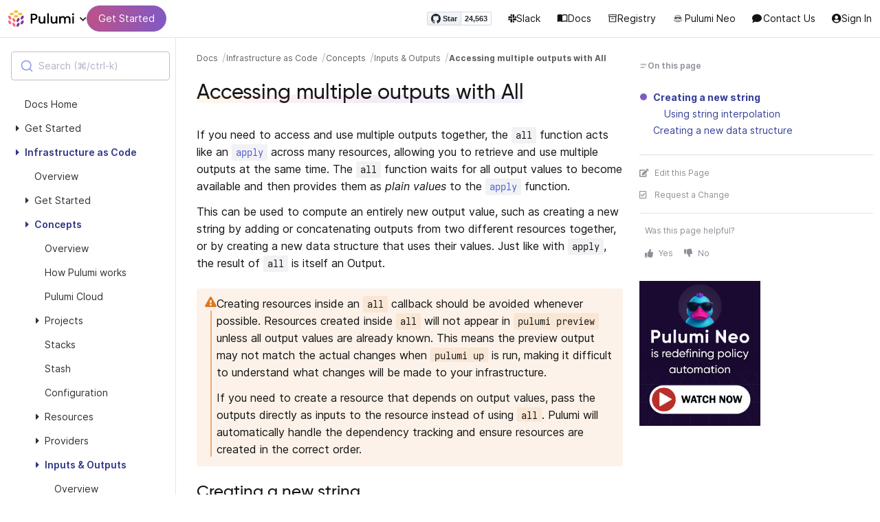

--- FILE ---
content_type: text/html
request_url: https://www.pulumi.com/docs/iac/concepts/inputs-outputs/all/
body_size: 28405
content:
<!doctype html><html lang="en-US" prefix="og: http://ogp.me/ns#"><head><meta charset="UTF-8"><meta http-equiv="X-UA-Compatible" content="IE=edge,chrome=1"><meta name="viewport" content="width=device-width,initial-scale=1,maximum-scale=1"><script>var segmentWriteKey="UK90Ofwacetj5VCPJ7cUgkbNcKLSHO3u",snippetName="C8Y429BDEy/06ujkUhzfL.min.js";window.growthbook_sdk_key="sdk-psPofGr6jFV2ja9O",window.growthbook_decrypt_key="9NsAVMNWaDS+Oky3rhLQ+A==",window.growthbook_dev_mode=!1</script><script src="https://code.jquery.com/jquery-3.6.0.min.js" integrity="sha256-/xUj+3OJU5yExlq6GSYGSHk7tPXikynS7ogEvDej/m4=" crossorigin="anonymous" referrerpolicy="no-referrer"></script><script src="/js/bundle.4f73c17f8c97444ea820d89af531366304ee6b64404e315b1492ab5e5299b184.js" defer></script><link rel="stylesheet" href="/css/bundle.push-7a38cb08.css"><meta name="google-site-verification" content="N-ezSTIu4P3bSc4TqidV4wWCkMzFiMN269ZgDYArGkk"><script type="application/ld+json">{"@context":"https://schema.org","@graph":[{"@id":"#breadcrumb","@type":"BreadcrumbList","itemListElement":[{"@type":"ListItem","item":"https://www.pulumi.com","name":"Home","position":1},{"@type":"ListItem","item":"https://www.pulumi.com/docs/","name":"Documentation","position":2},{"@type":"ListItem","item":"https://www.pulumi.com/docs/iac/","name":"Pulumi IaC","position":3},{"@type":"ListItem","name":"Accessing multiple outputs with All","position":4}]},{"@id":"#main-content","@type":"TechArticle","articleBody":"If you need to access and use multiple outputs together, the all function acts like an apply across many resources, allowing you to retrieve and use multiple outputs at the same time. The all function waits for all output values to become available and then provides them as plain values to the apply apply Apply Apply function.\nThis can be used to compute an entirely new output value, such as creating a new string by adding or concatenating outputs from two different resources together, or by creating a new data structure that uses their values. Just like with apply, the result of all is itself an Output.\nCreating resources inside an all callback should be avoided whenever possible. Resources created inside all will not appear in pulumi preview unless all output values are already known. This means the preview output may not match the actual changes when pulumi up is run, making it difficult to understand what changes will be made to your infrastructure.\nIf you need to create a resource that depends on output values, pass the outputs directly as inputs to the resource instead of using all. Pulumi will automatically handle the dependency tracking and ensure resources are created in the correct order.\nCreating a new string Outputs that return to the engine as strings cannot be used directly in operations such as string concatenation until the output value has returned to Pulumi. In these scenarios, you\u0026rsquo;ll need to wait for the value to return using apply.\nTo demonstrate, let’s say you have created a server resource and a database resource, and their output values are as follows:\n# Example outputs for the server resource { \u0026#34;name\u0026#34;: \u0026#34;myDbServer\u0026#34;, \u0026#34;ipAddress\u0026#34;: \u0026#34;10.0.0.0/24\u0026#34; } # Example outputs for the database resource { \u0026#34;name\u0026#34;: \u0026#34;myExampleDatabase\u0026#34;, \u0026#34;engine\u0026#34;: \u0026#34;sql-db\u0026#34; } From the outputs of these resources, you want to create a database connection string that uses the following format:\nServer=tcp:\u0026lt;YourServerName\u0026gt;.database.windows.net,initial catalog=\u0026lt;YourDatabaseName\u0026gt;; In the following example, you provide the name of the server and the name of the database as arguments to all(). Those arguments are made available to the apply apply Apply Apply function and subsequently used to create the database connection string:\nimport * as pulumi from \u0026#34;@pulumi/pulumi\u0026#34;; // ... let connectionString = pulumi.all([sqlServer.name, database.name]) .apply(([server, db]) =\u0026gt; `Server=tcp:${server}.database.windows.net;initial catalog=${db};`); In Python, you can pass in unnamed arguments to Output.all to create an Output list, for example:\nfrom pulumi import Output # ... connection_string = Output.all(sql_server.name, database.name) \\ .apply(lambda args: f\u0026#34;Server=tcp:{args[0]}.database.windows.net;initial catalog={args[1]};\u0026#34;) Or, you can pass in named (keyword) arguments to Output.all to create an Output dictionary, for example:\nfrom pulumi import Output # ... connection_string = Output.all(server=sql_server.name, db=database.name) \\ .apply(lambda args: f\u0026#34;Server=tcp:{args[\u0026#39;server\u0026#39;]}.database.windows.net;initial catalog={args[\u0026#39;db\u0026#39;]};\u0026#34;) // ... connectionString := pulumi.All(sqlServer.Name, database.Name).ApplyT( func (args []interface{}) pulumi.StringOutput { server := args[0] db := args[1] return pulumi.Sprintf(\u0026#34;Server=tcp:%s.database.windows.net;initial catalog=%s;\u0026#34;, server, db) }, ) //... // When all the input values have the same type, Output.All can be used and produces an ImmutableArray. var connectionString = Output.All(sqlServer.name, database.name) .Apply(t =\u0026gt; $\u0026#34;Server=tcp:{t[0]}.database.windows.net;initial catalog={t[1]};\u0026#34;); // For more flexibility, \u0026#39;Output.Tuple\u0026#39; is used so that each unwrapped value will preserve their distinct type. var connectionString2 = Output.Tuple(sqlServer.name, database.name) .Apply(t =\u0026gt; $\u0026#34;Server=tcp:{t.Item1}.database.windows.net;initial catalog={t.Item2};\u0026#34;); // Or using a more natural Tuple syntax and a statement lambda expression. var connectionString3 = Output.Tuple(sqlServer.name, database.name).Apply(t =\u0026gt; { var (serverName, databaseName) = t; return $\u0026#34;Server=tcp:{serverName}.database.windows.net;initial catalog={databaseName};\u0026#34;; }); // ... // When all the input values have the same type, Output.all can be used var connectionString = Output.all(sqlServer.name(), database.name()) .applyValue(t -\u0026gt; String.format(\u0026#34;Server=tcp:%s.database.windows.net;initial catalog=%s;\u0026#34;, t.get(0), t.get(1))); // For more flexibility, \u0026#39;Output.tuple\u0026#39; is used so that each unwrapped value will preserve their distinct type. var connectionString2 = Output.tuple(sqlServer.name, database.name) .applyValue(t -\u0026gt; String.format(\u0026#34;Server=tcp:%s.database.windows.net;initial catalog=%s;\u0026#34;, t.t1, t.t2)); YAML does not have the Apply or All functions. Instead, you can access property values directly.\nvariables: connectionString: …","author":{"@id":"https://www.pulumi.com/#organization"},"citation":{"@type":"CreativeWork","name":"Pulumi Official Documentation","publisher":{"@id":"https://www.pulumi.com/#organization"},"url":"https://www.pulumi.com/docs/"},"description":"Learn how to access multiple output values using the All method in Pulumi.","headline":"Accessing multiple outputs with All","image":["https://www.pulumi.com/docs/iac/concepts/inputs-outputs/all/images/docs/meta-images/docs-meta.png"],"inLanguage":"en-US","keywords":"infrastructure as code, cloud, devops, automation","mainEntityOfPage":{"@id":"https://www.pulumi.com/docs/iac/concepts/inputs-outputs/all/#webpage"},"publisher":{"@id":"https://www.pulumi.com/#organization"},"timeRequired":"PT7M","url":"https://www.pulumi.com/docs/iac/concepts/inputs-outputs/all/","wordCount":1551},{"@id":"https://www.pulumi.com/docs/iac/concepts/inputs-outputs/all/#webpage","@type":"WebPage","breadcrumb":{"@id":"#breadcrumb"},"description":"Learn how to access multiple output values using the All method in Pulumi.","mainEntity":{"@id":"#main-content"},"name":"Accessing multiple outputs with All","url":"https://www.pulumi.com/docs/iac/concepts/inputs-outputs/all/"}]}</script><meta property="og:image" content="https://www.pulumi.com/images/docs/meta-images/docs-meta.png"><meta property="og:type" content="article"><meta property="og:url" content="https://www.pulumi.com/docs/iac/concepts/inputs-outputs/all/"><meta property="og:site_name" content="pulumi"><meta name="twitter:image" content="https://www.pulumi.com/images/docs/meta-images/docs-meta.png"><meta name="twitter:card" content="summary_large_image"><meta name="twitter:site" content="@PulumiCorp"><meta property="og:title" content="Accessing multiple outputs with All"><meta name="description" content="Learn how to access multiple output values using the All method in Pulumi."><meta property="og:description" content="Learn how to access multiple output values using the All method in Pulumi."><title>Accessing Multiple Outputs with All | Inputs and Outputs | Pulumi Docs</title><link rel="icon" type="image/x-icon" href="/images/favicon.ico"><link rel="canonical" href="https://www.pulumi.com/docs/iac/concepts/inputs-outputs/all/"><link rel="alternate" type="application/rss+xml" href="https://www.pulumi.com/blog/rss.xml" title="Pulumi Blog"><script src="https://js.sentry-cdn.com/02614bf2f18e4615a73218b810563ced.min.js" crossorigin="anonymous"></script><script>Sentry.onLoad(function(){Sentry.init({environment:"production",release:"push-7a38cb08",beforeSend(e){const t=e.request.headers["User-Agent"];return t&&t.match(/Linespider|Yeti/)?null:e}})})</script><script async defer src="https://buttons.github.io/buttons.js"></script><script>userAgentBlacklist=["Mozilla/5.0 (compatible; SiteAuditBot/0.97; +http://www.semrush.com/bot.html)","Mozilla/5.0 (X11; Linux x86_64) AppleWebKit/537.36 (KHTML, like Gecko) Chrome/115.0.0.0 Safari/537.36"],!function(){var n,s,t="analytics",e=window[t]=window[t]||[];if(!e.initialize)if(e.invoked)window.console&&console.error&&console.error("Segment snippet included twice.");else if(userAgentBlacklist.includes(navigator.userAgent))console.log("Segment snippet not loaded for user agent: "+navigator.userAgent);else{e.invoked=!0,e.methods=["trackSubmit","trackClick","trackLink","trackForm","pageview","identify","reset","group","track","ready","alias","debug","page","screen","once","off","on","addSourceMiddleware","addIntegrationMiddleware","setAnonymousId","addDestinationMiddleware","register"],e.factory=function(n){return function(){if(window[t].initialized)return window[t][n].apply(window[t],arguments);var o,s=Array.prototype.slice.call(arguments);return["track","screen","alias","group","page","identify"].indexOf(n)>-1&&(o=document.querySelector("link[rel='canonical']"),s.push({__t:"bpc",c:o&&o.getAttribute("href")||0[0],p:location.pathname,u:location.href,s:location.search,t:document.title,r:document.referrer})),s.unshift(n),e.push(s),e}};for(n=0;n<e.methods.length;n++)s=e.methods[n],e[s]=e.factory(s);e.load=function(n,s){var i,o=document.createElement("script");o.type="text/javascript",o.async=!0,o.setAttribute("data-global-segment-analytics-key",t),o.src="https://evs.analytics.pulumi.com/"+snippetName,i=document.getElementsByTagName("script")[0],i.parentNode.insertBefore(o,i),e._loadOptions=s},e._writeKey=segmentWriteKey,e._cdn="https://evs.analytics.pulumi.com",e.SNIPPET_VERSION="5.2.0",e.load(segmentWriteKey),e.page()}}()</script><script>window.consentManagerConfig=function(e){var t=e.React,c=e.inEU,n=t.createElement("span",null,"We use cookies (and other similar technologies) to collect data to improve your experience on our site. By using our website, you՚re agreeing to the collection of data as described in our"," ",t.createElement("a",{href:"/privacy/",target:"_blank"},"Privacy Policy"),"."),s=t.createElement("div",{class:"manage-cookies-btn"},"Manage cookies"),o="Website Data Collection Preferences",i="We use data collected by cookies and JavaScript libraries to improve your browsing experience, analyze site traffic, deliver personalized advertisements, and increase the overall performance of our site.",a="Are you sure you want to cancel?",r="Your preferences have not been saved. By continuing to use our website, you are agreeing to our Website Data Collection Policy.";return{container:"#segment-consent-manager",writeKey:segmentWriteKey,bannerContent:n,bannerSubContent:s,preferencesDialogTitle:o,preferencesDialogContent:i,cancelDialogTitle:a,cancelDialogContent:r,shouldRequireConsent:e.inEU,closeBehavior:e.inEU()?"dismiss":"accept",bannerTextColor:"black",cdnHost:"evs.analytics.pulumi.com",shouldReload:!1}}</script><script src="/js/consent-manager.js" defer></script><script src="https://tag.clearbitscripts.com/v1/pk_54e7d7c428c6d5e79098374d93a7b333/tags.js" referrerpolicy="strict-origin-when-cross-origin"></script><meta name="facebook-domain-verification" content="phlf6qes2bxa9ufzk8zt2es0qivg8j"><script>(function(){if(typeof window=="undefined")return;if(typeof window.signals!="undefined")return;var e=document.createElement("script");e.src="https://cdn.cr-relay.com/v1/site/a725b5ba-75f1-44dc-b250-11023fc10b9d/signals.js",e.async=!0,window.signals=Object.assign([],["page","identify","form"].reduce(function(e,t){return e[t]=function(){return signals.push([t,arguments]),signals},e},{})),document.head.appendChild(e)})()</script><script>!function(){var t,n,e=window.reb2b=window.reb2b||[];if(e.invoked)return;e.invoked=!0,e.methods=["identify","collect"],e.factory=function(t){return function(){var n=Array.prototype.slice.call(arguments);return n.unshift(t),e.push(n),e}};for(t=0;t<e.methods.length;t++)n=e.methods[t],e[n]=e.factory(n);e.load=function(e){var n,t=document.createElement("script");t.type="text/javascript",t.async=!0,t.src="https://s3-us-west-2.amazonaws.com/b2bjsstore/b/"+e+"/reb2b.js.gz",n=document.getElementsByTagName("script")[0],n.parentNode.insertBefore(t,n)},e.SNIPPET_VERSION="1.0.1",e.load("Y4O7Z0HKLKNX")}()</script><script async defer src="//cdnjs.cloudflare.com/ajax/libs/anchor-js/4.1.0/anchor.min.js"></script><script>window.addEventListener("load",function(){anchors&&anchors.add("h1:not(.no-anchor), h2:not(.no-anchor), h3:not(.no-anchor), h4:not(.no-anchor), h5:not(.no-anchor), h6:not(.no-anchor)")})</script></head><body class="section-docs"><pulumi-root></pulumi-root><nav class="top-nav-bar docs actually-docs transition-all"><div class="top-nav-container"><div class="logo-get-started"><div data-track="header-pulumi-logo" class="logo-nav-button logo-parent" aria-haspopup="true" aria-controls="logo-nav-menu"><div class="logo"><img src="/images/logo/logo-on-white.svg" alt="Pulumi logo">
<i class="fa fa-chevron-down"></i></div><ul id="logo-nav-menu" role="menu" class="logo-nav-menu hidden"><li role="none"><a role="menuitem" href="/">Pulumi home</a></li><li role="none"><a role="menuitem" href="/pricing/">Pricing</a></li><li role="none"><a role="menuitem" href="/blog/">Blog</a></li><li role="none"><a role="menuitem" href="/resources/">Events & workshops</a></li></ul></div><div class="get-started"><a class="get-started-header-button" data-track="get-started-practitioner-nav" href="/docs/get-started/">Get Started</a></div></div><div class="nav-items"><ul><li class="github-widget"><a data-track="header-github-pulumi" class="github-button" href="https://github.com/pulumi/pulumi" data-size="small" data-show-count="true" aria-label="Star pulumi/pulumi on GitHub">Star</a></li><li class="slack"><a data-track="header-slack" href="https://slack.pulumi.com/"><i class="fab fa-slack"></i>
Slack</a></li><li class="docs"><a data-track="header-docs" href="/docs/"><div class="icon icon-16-16 book-outline"></div>Docs</a></li><li class="registry"><a data-track="header-registry" href="/registry/"><div class="icon icon-14-14 packages-outline"></div>Registry</a></li><li class="ai"><a data-track="header-ai" href="/neo"><img src="/icons/pdi-neo.svg" class="inline mr-0.5" style="width:16px;height:16px">
Pulumi Neo</a></li><li class="contact"><a data-track="header-contact" href="/contact"><i class="fas fa-comment mr-0.5"></i>
Contact Us</a></li><li><a data-track="header-console" href="https://app.pulumi.com/"><i class="fa fa-refular fa-user-circle"></i>
<pulumi-user-toggle><span slot="signed-in">Pulumi Cloud</span>
<span slot="signed-out">Sign In</span></pulumi-user-toggle></a></li></ul></div></div></nav><div class="header-container docs-hero"><span class="hide-on-pinned"></span></div><main><div class="docs-list-main"><div class="docs-main-nav-toggle-wrapper"><div class="docs-main-nav-wrapper"><div id="docs-main-nav" class="docs-main-nav"><nav class="text-sm mt-5 mr-2"><div class="docs-search mb-4"><div id="search" data-app-id="P6KICOKU8E" data-search-key="9ac9f1177f81bc8cb5f6cf30485e62db" data-facets="Docs,Registry,Tutorials,Blog" data-index="production"></div></div><pulumi-docs-nav expanded-menu-ids><ul class="list-none pl-0"><li data-menu-id="docs-home"><ul class="list-none"><li><a href="/docs/"><button><i class="fa fa-caret-right"></i></button>
<span>Docs Home</span></a></li></ul></li><li class="expandable expanded" data-menu-id="get-started-top"><ul class="list-none"><li class="expandable" data-menu-id="get-started-home"><a href="javascript:void(0)" onclick='return this.closest("li").classList.toggle("expanded"),!1'><button style="pointer-events:none">
<i class="fa fa-caret-right"></i>
</button>
<span>Get Started</span></a><ul class="list-none"><li data-menu-id="overview"><a href="/docs/get-started/"><button>
<i class="fa fa-caret-right"></i>
</button>
<span>Get Started with Pulumi</span></a></li><li data-menu-id="download-install"><a href="/docs/get-started/download-install/"><button>
<i class="fa fa-caret-right"></i>
</button>
<span>Download & Install Pulumi</span></a></li></ul></li></ul></li><li class="expandable expanded expanded" data-menu-id="iac-top"><ul class="list-none"><li class="expandable" data-menu-id="iac-home"><a href="javascript:void(0)" class="ancestor" onclick='return this.closest("li").classList.toggle("expanded"),!1'><button style="pointer-events:none">
<i class="fa fa-caret-right"></i>
</button>
<span>Infrastructure as Code</span></a><ul class="list-none"><li data-menu-id="overview"><a href="/docs/iac/"><button>
<i class="fa fa-caret-right"></i>
</button>
<span>Overview</span></a></li><li class="expandable" data-menu-id="iac-get-started"><a href="javascript:void(0)" onclick='return this.closest("li").classList.toggle("expanded"),!1'><button style="pointer-events:none">
<i class="fa fa-caret-right"></i>
</button>
<span>Get Started</span></a><ul class="list-none"><li class="expandable" data-menu-id="aws-get-started"><a href="javascript:void(0)" onclick='return this.closest("li").classList.toggle("expanded"),!1'><button style="pointer-events:none">
<i class="fa fa-caret-right"></i>
</button>
<span>AWS</span></a><ul class="list-none"><li data-menu-id="overview"><a href="/docs/iac/get-started/aws/"><button>
<i class="fa fa-caret-right"></i>
</button>
<span>Overview</span></a></li><li><a href="/docs/iac/get-started/aws/begin/"><button>
<i class="fa fa-caret-right"></i>
</button>
<span>Install Pulumi</span></a></li><li data-menu-id="aws-get-started.configure"><a href="/docs/iac/get-started/aws/configure/"><button>
<i class="fa fa-caret-right"></i>
</button>
<span>Configure access</span></a></li><li><a href="/docs/iac/get-started/aws/create-project/"><button>
<i class="fa fa-caret-right"></i>
</button>
<span>Create project</span></a></li><li><a href="/docs/iac/get-started/aws/deploy-stack/"><button>
<i class="fa fa-caret-right"></i>
</button>
<span>Deploy</span></a></li><li><a href="/docs/iac/get-started/aws/modify-program/"><button>
<i class="fa fa-caret-right"></i>
</button>
<span>Make an update</span></a></li><li><a href="/docs/iac/get-started/aws/create-component/"><button>
<i class="fa fa-caret-right"></i>
</button>
<span>Create a component</span></a></li><li><a href="/docs/iac/get-started/aws/destroy-stack/"><button>
<i class="fa fa-caret-right"></i>
</button>
<span>Cleanup & destroy</span></a></li><li><a href="/docs/iac/get-started/aws/next-steps/"><button>
<i class="fa fa-caret-right"></i>
</button>
<span>Next steps</span></a></li></ul></li><li class="expandable" data-menu-id="azure-get-started"><a href="javascript:void(0)" onclick='return this.closest("li").classList.toggle("expanded"),!1'><button style="pointer-events:none">
<i class="fa fa-caret-right"></i>
</button>
<span>Azure</span></a><ul class="list-none"><li data-menu-id="overview"><a href="/docs/iac/get-started/azure/"><button>
<i class="fa fa-caret-right"></i>
</button>
<span>Overview</span></a></li><li data-menu-id="azure-get-started.begin"><a href="/docs/iac/get-started/azure/begin/"><button>
<i class="fa fa-caret-right"></i>
</button>
<span>Install Pulumi</span></a></li><li data-menu-id="azure-get-started.configure"><a href="/docs/iac/get-started/azure/configure/"><button>
<i class="fa fa-caret-right"></i>
</button>
<span>Configure access</span></a></li><li data-menu-id="azure-get-started.create-project"><a href="/docs/iac/get-started/azure/create-project/"><button>
<i class="fa fa-caret-right"></i>
</button>
<span>Create project</span></a></li><li data-menu-id="azure-get-started.deploy-stack"><a href="/docs/iac/get-started/azure/deploy-stack/"><button>
<i class="fa fa-caret-right"></i>
</button>
<span>Deploy</span></a></li><li data-menu-id="azure-get-started.modify-program"><a href="/docs/iac/get-started/azure/modify-program/"><button>
<i class="fa fa-caret-right"></i>
</button>
<span>Make an update</span></a></li><li data-menu-id="azure-get-started.create-component"><a href="/docs/iac/get-started/azure/create-component/"><button>
<i class="fa fa-caret-right"></i>
</button>
<span>Create a component</span></a></li><li data-menu-id="azure-get-started.destroy-stack"><a href="/docs/iac/get-started/azure/destroy-stack/"><button>
<i class="fa fa-caret-right"></i>
</button>
<span>Cleanup & destroy</span></a></li><li data-menu-id="azure-get-started.next-steps"><a href="/docs/iac/get-started/azure/next-steps/"><button>
<i class="fa fa-caret-right"></i>
</button>
<span>Next steps</span></a></li></ul></li><li class="expandable" data-menu-id="gcp-get-started"><a href="javascript:void(0)" onclick='return this.closest("li").classList.toggle("expanded"),!1'><button style="pointer-events:none">
<i class="fa fa-caret-right"></i>
</button>
<span>Google Cloud</span></a><ul class="list-none"><li data-menu-id="overview"><a href="/docs/iac/get-started/gcp/"><button>
<i class="fa fa-caret-right"></i>
</button>
<span>Overview</span></a></li><li data-menu-id="gcp-get-started.begin"><a href="/docs/iac/get-started/gcp/begin/"><button>
<i class="fa fa-caret-right"></i>
</button>
<span>Install Pulumi</span></a></li><li data-menu-id="gcp-get-started.configure"><a href="/docs/iac/get-started/gcp/configure/"><button>
<i class="fa fa-caret-right"></i>
</button>
<span>Configure access</span></a></li><li data-menu-id="gcp-get-started.create-project"><a href="/docs/iac/get-started/gcp/create-project/"><button>
<i class="fa fa-caret-right"></i>
</button>
<span>Create project</span></a></li><li data-menu-id="gcp-get-started.deploy-stack"><a href="/docs/iac/get-started/gcp/deploy-stack/"><button>
<i class="fa fa-caret-right"></i>
</button>
<span>Deploy</span></a></li><li data-menu-id="gcp-get-started.modify-program"><a href="/docs/iac/get-started/gcp/modify-program/"><button>
<i class="fa fa-caret-right"></i>
</button>
<span>Make an update</span></a></li><li data-menu-id="gcp-get-started.create-component"><a href="/docs/iac/get-started/gcp/create-component/"><button>
<i class="fa fa-caret-right"></i>
</button>
<span>Create a component</span></a></li><li data-menu-id="gcp-get-started.destroy-stack"><a href="/docs/iac/get-started/gcp/destroy-stack/"><button>
<i class="fa fa-caret-right"></i>
</button>
<span>Cleanup & destroy</span></a></li><li data-menu-id="gcp-get-started.next-steps"><a href="/docs/iac/get-started/gcp/next-steps/"><button>
<i class="fa fa-caret-right"></i>
</button>
<span>Next steps</span></a></li></ul></li><li class="expandable" data-menu-id="kubernetes-get-started"><a href="javascript:void(0)" onclick='return this.closest("li").classList.toggle("expanded"),!1'><button style="pointer-events:none">
<i class="fa fa-caret-right"></i>
</button>
<span>Kubernetes</span></a><ul class="list-none"><li data-menu-id="overview"><a href="/docs/iac/get-started/kubernetes/"><button>
<i class="fa fa-caret-right"></i>
</button>
<span>Overview</span></a></li><li data-menu-id="kubernetes-get-started.begin"><a href="/docs/iac/get-started/kubernetes/begin/"><button>
<i class="fa fa-caret-right"></i>
</button>
<span>Install Pulumi</span></a></li><li data-menu-id="kubernetes-get-started.configure"><a href="/docs/iac/get-started/kubernetes/configure/"><button>
<i class="fa fa-caret-right"></i>
</button>
<span>Configure access</span></a></li><li data-menu-id="kubernetes-get-started.create-project"><a href="/docs/iac/get-started/kubernetes/create-project/"><button>
<i class="fa fa-caret-right"></i>
</button>
<span>Create project</span></a></li><li data-menu-id="kubernetes-get-started.deploy-stack"><a href="/docs/iac/get-started/kubernetes/deploy-stack/"><button>
<i class="fa fa-caret-right"></i>
</button>
<span>Deploy</span></a></li><li data-menu-id="kubernetes-get-started.modify-program"><a href="/docs/iac/get-started/kubernetes/modify-program/"><button>
<i class="fa fa-caret-right"></i>
</button>
<span>Make an update</span></a></li><li data-menu-id="kubernetes-get-started.create-component"><a href="/docs/iac/get-started/kubernetes/create-component/"><button>
<i class="fa fa-caret-right"></i>
</button>
<span>Create a component</span></a></li><li data-menu-id="kubernetes-get-started.destroy-stack"><a href="/docs/iac/get-started/kubernetes/destroy-stack/"><button>
<i class="fa fa-caret-right"></i>
</button>
<span>Cleanup & destroy</span></a></li><li data-menu-id="kubernetes-get-started.next-steps"><a href="/docs/iac/get-started/kubernetes/next-steps/"><button>
<i class="fa fa-caret-right"></i>
</button>
<span>Next steps</span></a></li></ul></li><li class="expandable" data-menu-id="terraform-get-started"><a href="javascript:void(0)" onclick='return this.closest("li").classList.toggle("expanded"),!1'><button style="pointer-events:none">
<i class="fa fa-caret-right"></i>
</button>
<span>Terraform Users</span></a><ul class="list-none"><li data-menu-id="overview"><a href="/docs/iac/get-started/terraform/"><button>
<i class="fa fa-caret-right"></i>
</button>
<span>Overview</span></a></li><li><a href="/docs/iac/get-started/terraform/begin/"><button>
<i class="fa fa-caret-right"></i>
</button>
<span>Install and Configure</span></a></li><li data-menu-id="terraform-get-started.first-look"><a href="/docs/iac/get-started/terraform/first-look/"><button>
<i class="fa fa-caret-right"></i>
</button>
<span>First Look</span></a></li><li><a href="/docs/iac/get-started/terraform/reference-state/"><button>
<i class="fa fa-caret-right"></i>
</button>
<span>Reference Terraform State</span></a></li><li><a href="/docs/iac/get-started/terraform/terraform-modules/"><button>
<i class="fa fa-caret-right"></i>
</button>
<span>Import Terraform Modules</span></a></li><li><a href="/docs/iac/get-started/terraform/terraform-providers/"><button>
<i class="fa fa-caret-right"></i>
</button>
<span>Use Terraform Providers</span></a></li><li><a href="/docs/iac/get-started/terraform/convert-hcl/"><button>
<i class="fa fa-caret-right"></i>
</button>
<span>Convert HCL Code</span></a></li><li><a href="/docs/iac/get-started/terraform/orchestrate/"><button>
<i class="fa fa-caret-right"></i>
</button>
<span>Orchestrate Together</span></a></li><li><a href="/docs/iac/get-started/terraform/next-steps/"><button>
<i class="fa fa-caret-right"></i>
</button>
<span>Next Steps</span></a></li></ul></li></ul></li><li class="expandable" data-menu-id="iac-concepts"><a href="javascript:void(0)" class="ancestor" onclick='return this.closest("li").classList.toggle("expanded"),!1'><button style="pointer-events:none">
<i class="fa fa-caret-right"></i>
</button>
<span>Concepts</span></a><ul class="list-none"><li data-menu-id="overview"><a href="/docs/iac/concepts/"><button>
<i class="fa fa-caret-right"></i>
</button>
<span>Overview</span></a></li><li><a href="/docs/iac/concepts/how-pulumi-works/"><button>
<i class="fa fa-caret-right"></i>
</button>
<span>How Pulumi works</span></a></li><li><a href="/docs/iac/concepts/pulumi-cloud/"><button>
<i class="fa fa-caret-right"></i>
</button>
<span>Pulumi Cloud</span></a></li><li class="expandable" data-menu-id="iac-concepts-projects"><a href="javascript:void(0)" onclick='return this.closest("li").classList.toggle("expanded"),!1'><button style="pointer-events:none">
<i class="fa fa-caret-right"></i>
</button>
<span>Projects</span></a><ul class="list-none"><li data-menu-id="overview"><a href="/docs/iac/concepts/projects/"><button>
<i class="fa fa-caret-right"></i>
</button>
<span>Overview</span></a></li><li><a href="/docs/iac/concepts/projects/project-file/"><button>
<i class="fa fa-caret-right"></i>
</button>
<span>Project file reference</span></a></li><li><a href="/docs/iac/concepts/projects/stack-settings-file/"><button>
<i class="fa fa-caret-right"></i>
</button>
<span>Stack settings file reference</span></a></li></ul></li><li><a href="/docs/iac/concepts/stacks/"><button>
<i class="fa fa-caret-right"></i>
</button>
<span>Stacks</span></a></li><li><a href="/docs/iac/concepts/stash/"><button>
<i class="fa fa-caret-right"></i>
</button>
<span>Stash</span></a></li><li><a href="/docs/iac/concepts/config/"><button>
<i class="fa fa-caret-right"></i>
</button>
<span>Configuration</span></a></li><li class="expandable" data-menu-id="iac-concepts-resources"><a href="javascript:void(0)" onclick='return this.closest("li").classList.toggle("expanded"),!1'><button style="pointer-events:none">
<i class="fa fa-caret-right"></i>
</button>
<span>Resources</span></a><ul class="list-none"><li data-menu-id="overview"><a href="/docs/iac/concepts/resources/"><button>
<i class="fa fa-caret-right"></i>
</button>
<span>Overview</span></a></li><li><a href="/docs/iac/concepts/resources/names/"><button>
<i class="fa fa-caret-right"></i>
</button>
<span>Names</span></a></li><li class="expandable" data-menu-id="options-concepts"><a href="javascript:void(0)" onclick='return this.closest("li").classList.toggle("expanded"),!1'><button style="pointer-events:none">
<i class="fa fa-caret-right"></i>
</button>
<span>Resource options</span></a><ul class="list-none"><li data-menu-id="overview"><a href="/docs/iac/concepts/resources/options/"><button>
<i class="fa fa-caret-right"></i>
</button>
<span>Overview</span></a></li><li data-menu-id="additionalSecretOutputs"><a href="/docs/iac/concepts/resources/options/additionalsecretoutputs/"><button>
<i class="fa fa-caret-right"></i>
</button>
<span>additionalSecretOutputs</span></a></li><li data-menu-id="aliases"><a href="/docs/iac/concepts/resources/options/aliases/"><button>
<i class="fa fa-caret-right"></i>
</button>
<span>aliases</span></a></li><li data-menu-id="customTimeouts"><a href="/docs/iac/concepts/resources/options/customtimeouts/"><button>
<i class="fa fa-caret-right"></i>
</button>
<span>customTimeouts</span></a></li><li data-menu-id="deleteBeforeReplace"><a href="/docs/iac/concepts/resources/options/deletebeforereplace/"><button>
<i class="fa fa-caret-right"></i>
</button>
<span>deleteBeforeReplace</span></a></li><li data-menu-id="deletedWith"><a href="/docs/iac/concepts/resources/options/deletedwith/"><button>
<i class="fa fa-caret-right"></i>
</button>
<span>deletedWith</span></a></li><li data-menu-id="replaceWith"><a href="/docs/iac/concepts/resources/options/replacewith/"><button>
<i class="fa fa-caret-right"></i>
</button>
<span>replacewith</span></a></li><li data-menu-id="dependsOn"><a href="/docs/iac/concepts/resources/options/dependson/"><button>
<i class="fa fa-caret-right"></i>
</button>
<span>dependsOn</span></a></li><li data-menu-id="hooks"><a href="/docs/iac/concepts/resources/options/hooks/"><button>
<i class="fa fa-caret-right"></i>
</button>
<span>hooks</span></a></li><li data-menu-id="hideDiffs"><a href="/docs/iac/concepts/resources/options/hidediffs/"><button>
<i class="fa fa-caret-right"></i>
</button>
<span>hideDiffs</span></a></li><li data-menu-id="ignoreChanges"><a href="/docs/iac/concepts/resources/options/ignorechanges/"><button>
<i class="fa fa-caret-right"></i>
</button>
<span>ignoreChanges</span></a></li><li data-menu-id="resource-option-import"><a href="/docs/iac/concepts/resources/options/import/"><button>
<i class="fa fa-caret-right"></i>
</button>
<span>import</span></a></li><li data-menu-id="parent"><a href="/docs/iac/concepts/resources/options/parent/"><button>
<i class="fa fa-caret-right"></i>
</button>
<span>parent</span></a></li><li data-menu-id="protect"><a href="/docs/iac/concepts/resources/options/protect/"><button>
<i class="fa fa-caret-right"></i>
</button>
<span>protect</span></a></li><li data-menu-id="provider"><a href="/docs/iac/concepts/resources/options/provider/"><button>
<i class="fa fa-caret-right"></i>
</button>
<span>provider</span></a></li><li data-menu-id="providers"><a href="/docs/iac/concepts/resources/options/providers/"><button>
<i class="fa fa-caret-right"></i>
</button>
<span>providers</span></a></li><li data-menu-id="replaceOnChanges"><a href="/docs/iac/concepts/resources/options/replaceonchanges/"><button>
<i class="fa fa-caret-right"></i>
</button>
<span>replaceOnChanges</span></a></li><li data-menu-id="retainOnDelete"><a href="/docs/iac/concepts/resources/options/retainondelete/"><button>
<i class="fa fa-caret-right"></i>
</button>
<span>retainOnDelete</span></a></li><li data-menu-id="transformations"><a href="/docs/iac/concepts/resources/options/transformations/"><button>
<i class="fa fa-caret-right"></i>
</button>
<span>transformations</span></a></li><li data-menu-id="transforms"><a href="/docs/iac/concepts/resources/options/transforms/"><button>
<i class="fa fa-caret-right"></i>
</button>
<span>transforms</span></a></li><li data-menu-id="resource-option-version"><a href="/docs/iac/concepts/resources/options/version/"><button>
<i class="fa fa-caret-right"></i>
</button>
<span>version</span></a></li></ul></li></ul></li><li class="expandable" data-menu-id="iac-concepts-providers"><a href="javascript:void(0)" onclick='return this.closest("li").classList.toggle("expanded"),!1'><button style="pointer-events:none">
<i class="fa fa-caret-right"></i>
</button>
<span>Providers</span></a><ul class="list-none"><li data-menu-id="overview"><a href="/docs/iac/concepts/providers/"><button>
<i class="fa fa-caret-right"></i>
</button>
<span>Overview</span></a></li><li><a href="/docs/iac/concepts/providers/any-terraform-provider/"><button>
<i class="fa fa-caret-right"></i>
</button>
<span>Any Terraform Provider</span></a></li><li><a href="/docs/iac/concepts/providers/dynamic-providers/"><button>
<i class="fa fa-caret-right"></i>
</button>
<span>Dynamic providers</span></a></li></ul></li><li class="expandable" data-menu-id="iac-concepts-inputs-outputs"><a href="javascript:void(0)" class="ancestor" onclick='return this.closest("li").classList.toggle("expanded"),!1'><button style="pointer-events:none">
<i class="fa fa-caret-right"></i>
</button>
<span>Inputs & Outputs</span></a><ul class="list-none"><li data-menu-id="overview"><a href="/docs/iac/concepts/inputs-outputs/"><button>
<i class="fa fa-caret-right"></i>
</button>
<span>Overview</span></a></li><li><a href="/docs/iac/concepts/inputs-outputs/apply/"><button>
<i class="fa fa-caret-right"></i>
</button>
<span>Apply</span></a></li><li><a href="/docs/iac/concepts/inputs-outputs/property-paths/"><button>
<i class="fa fa-caret-right"></i>
</button>
<span>Property Paths</span></a></li><li><a aria-current="page" class="active" href="/docs/iac/concepts/inputs-outputs/all/"><button>
<i class="fa fa-caret-right"></i>
</button>
<span>All</span></a></li></ul></li><li><a href="/docs/iac/concepts/state-and-backends/"><button>
<i class="fa fa-caret-right"></i>
</button>
<span>State & backends</span></a></li><li class="expandable" data-menu-id="iac-concepts-secrets"><a href="javascript:void(0)" onclick='return this.closest("li").classList.toggle("expanded"),!1'><button style="pointer-events:none">
<i class="fa fa-caret-right"></i>
</button>
<span>Secrets Handling</span></a><ul class="list-none"><li data-menu-id="overview"><a href="/docs/iac/concepts/secrets/"><button>
<i class="fa fa-caret-right"></i>
</button>
<span>Overview</span></a></li><li><a href="/docs/iac/concepts/secrets/write-only-fields/"><button>
<i class="fa fa-caret-right"></i>
</button>
<span>Write-Only Fields</span></a></li></ul></li><li class="expandable" data-menu-id="iac-concepts-functions"><a href="javascript:void(0)" onclick='return this.closest("li").classList.toggle("expanded"),!1'><button style="pointer-events:none">
<i class="fa fa-caret-right"></i>
</button>
<span>Functions</span></a><ul class="list-none"><li data-menu-id="overview"><a href="/docs/iac/concepts/functions/"><button>
<i class="fa fa-caret-right"></i>
</button>
<span>Overview</span></a></li><li><a href="/docs/iac/concepts/functions/provider-functions/"><button>
<i class="fa fa-caret-right"></i>
</button>
<span>Provider functions</span></a></li><li><a href="/docs/iac/concepts/functions/get-functions/"><button>
<i class="fa fa-caret-right"></i>
</button>
<span>Get functions</span></a></li><li><a href="/docs/iac/concepts/functions/resource-methods/"><button>
<i class="fa fa-caret-right"></i>
</button>
<span>Resource methods</span></a></li><li><a href="/docs/iac/concepts/functions/function-serialization/"><button>
<i class="fa fa-caret-right"></i>
</button>
<span>Function serialization</span></a></li></ul></li><li data-menu-id="iac-concepts-components"><a href="/docs/iac/concepts/components/"><button>
<i class="fa fa-caret-right"></i>
</button>
<span>Components</span></a></li><li><a href="/docs/iac/concepts/packages/"><button>
<i class="fa fa-caret-right"></i>
</button>
<span>Packages</span></a></li><li><a href="/docs/iac/concepts/assets-archives/"><button>
<i class="fa fa-caret-right"></i>
</button>
<span>Assets & archives</span></a></li><li><a href="/docs/iac/concepts/plugins/"><button>
<i class="fa fa-caret-right"></i>
</button>
<span>Plugins</span></a></li></ul></li><li class="expandable" data-menu-id="iac-using-pulumi"><a href="javascript:void(0)" onclick='return this.closest("li").classList.toggle("expanded"),!1'><button style="pointer-events:none">
<i class="fa fa-caret-right"></i>
</button>
<span>Guides</span></a><ul class="list-none"><li class="expandable" data-menu-id="iac-guides-basics"><a href="javascript:void(0)" onclick='return this.closest("li").classList.toggle("expanded"),!1'><button style="pointer-events:none">
<i class="fa fa-caret-right"></i>
</button>
<span>Basics</span></a><ul class="list-none"><li data-menu-id="overview"><a href="/docs/iac/guides/basics/"><button>
<i class="fa fa-caret-right"></i>
</button>
<span>Overview</span></a></li><li><a href="/docs/iac/guides/basics/iac-least-privileges/"><button>
<i class="fa fa-caret-right"></i>
</button>
<span>Least Privilege Security</span></a></li><li><a href="/docs/iac/guides/basics/organizing-projects-stacks/"><button>
<i class="fa fa-caret-right"></i>
</button>
<span>Organizing Projects & Stacks</span></a></li><li><a href="/docs/iac/guides/basics/update-plans/"><button>
<i class="fa fa-caret-right"></i>
</button>
<span>Update plans</span></a></li></ul></li><li class="expandable" data-menu-id="iac-guides-building-extending"><a href="javascript:void(0)" onclick='return this.closest("li").classList.toggle("expanded"),!1'><button style="pointer-events:none">
<i class="fa fa-caret-right"></i>
</button>
<span>Building & Extending</span></a><ul class="list-none"><li data-menu-id="overview"><a href="/docs/iac/guides/building-extending/"><button>
<i class="fa fa-caret-right"></i>
</button>
<span>Overview</span></a></li><li class="expandable" data-menu-id="iac-guides-components"><a href="javascript:void(0)" onclick='return this.closest("li").classList.toggle("expanded"),!1'><button style="pointer-events:none">
<i class="fa fa-caret-right"></i>
</button>
<span>Components</span></a><ul class="list-none"><li><a href="/docs/iac/guides/building-extending/components/build-a-component/"><button>
<i class="fa fa-caret-right"></i>
</button>
<span>Build a Component</span></a></li><li><a href="/docs/iac/guides/building-extending/components/testing-components/"><button>
<i class="fa fa-caret-right"></i>
</button>
<span>Testing Components</span></a></li></ul></li><li class="expandable" data-menu-id="iac-guides-providers"><a href="javascript:void(0)" onclick='return this.closest("li").classList.toggle("expanded"),!1'><button style="pointer-events:none">
<i class="fa fa-caret-right"></i>
</button>
<span>Providers</span></a><ul class="list-none"><li><a href="/docs/iac/guides/building-extending/providers/provider-architecture/"><button>
<i class="fa fa-caret-right"></i>
</button>
<span>Provider architecture</span></a></li><li><a href="/docs/iac/guides/building-extending/providers/build-a-provider/"><button>
<i class="fa fa-caret-right"></i>
</button>
<span>Build a provider</span></a></li><li class="expandable" data-menu-id="iac-guides-provider-sdks"><a href="javascript:void(0)" onclick='return this.closest("li").classList.toggle("expanded"),!1'><button style="pointer-events:none">
<i class="fa fa-caret-right"></i>
</button>
<span>Provider SDKs</span></a><ul class="list-none"><li data-menu-id="overview"><a href="/docs/iac/guides/building-extending/providers/sdks/"><button>
<i class="fa fa-caret-right"></i>
</button>
<span>Overview</span></a></li><li><a href="/docs/iac/guides/building-extending/providers/sdks/pulumi-go-provider-sdk/"><button>
<i class="fa fa-caret-right"></i>
</button>
<span>Pulumi Go Provider SDK</span></a></li></ul></li><li class="expandable" data-menu-id="iac-guides-provider-implementers"><a href="javascript:void(0)" onclick='return this.closest("li").classList.toggle("expanded"),!1'><button style="pointer-events:none">
<i class="fa fa-caret-right"></i>
</button>
<span>Direct implementation</span></a><ul class="list-none"><li data-menu-id="overview"><a href="/docs/iac/guides/building-extending/providers/implementers/"><button>
<i class="fa fa-caret-right"></i>
</button>
<span>Overview</span></a></li><li><a href="/docs/iac/guides/building-extending/providers/implementers/protocol-reference/"><button>
<i class="fa fa-caret-right"></i>
</button>
<span>Protocol reference</span></a></li><li><a href="/docs/iac/guides/building-extending/providers/implementers/python/"><button>
<i class="fa fa-caret-right"></i>
</button>
<span>Python</span></a></li><li><a href="/docs/iac/guides/building-extending/providers/implementers/go/"><button>
<i class="fa fa-caret-right"></i>
</button>
<span>Go</span></a></li><li><a href="/docs/iac/guides/building-extending/providers/implementers/typescript/"><button>
<i class="fa fa-caret-right"></i>
</button>
<span>TypeScript</span></a></li></ul></li></ul></li><li class="expandable" data-menu-id="iac-guides-packages"><a href="javascript:void(0)" onclick='return this.closest("li").classList.toggle("expanded"),!1'><button style="pointer-events:none">
<i class="fa fa-caret-right"></i>
</button>
<span>Packages</span></a><ul class="list-none"><li><a href="/docs/iac/guides/building-extending/packages/publishing-packages/"><button>
<i class="fa fa-caret-right"></i>
</button>
<span>Publishing packages</span></a></li><li><a href="/docs/iac/guides/building-extending/packages/local-packages/"><button>
<i class="fa fa-caret-right"></i>
</button>
<span>Local Packages</span></a></li><li><a href="/docs/iac/guides/building-extending/packages/schema/"><button>
<i class="fa fa-caret-right"></i>
</button>
<span>Schema reference</span></a></li></ul></li><li class="expandable" data-menu-id="iac-guides-using-existing-tools"><a href="javascript:void(0)" onclick='return this.closest("li").classList.toggle("expanded"),!1'><button style="pointer-events:none">
<i class="fa fa-caret-right"></i>
</button>
<span>Using Existing Tools</span></a><ul class="list-none"><li><a href="/docs/iac/guides/building-extending/using-existing-tools/use-terraform-module/"><button>
<i class="fa fa-caret-right"></i>
</button>
<span>Use a Terraform Module</span></a></li></ul></li><li><a href="/docs/iac/guides/building-extending/creating-templates/"><button>
<i class="fa fa-caret-right"></i>
</button>
<span>Creating Templates</span></a></li></ul></li><li class="expandable" data-menu-id="iac-using-pulumi-cicd"><a href="javascript:void(0)" onclick='return this.closest("li").classList.toggle("expanded"),!1'><button style="pointer-events:none">
<i class="fa fa-caret-right"></i>
</button>
<span>Continuous Delivery</span></a><ul class="list-none"><li data-menu-id="overview"><a href="/docs/iac/guides/continuous-delivery/"><button>
<i class="fa fa-caret-right"></i>
</button>
<span>Overview</span></a></li><li><a href="/docs/iac/guides/continuous-delivery/aws-code-services/"><button>
<i class="fa fa-caret-right"></i>
</button>
<span>AWS Code Services</span></a></li><li><a href="/docs/iac/guides/continuous-delivery/argocd/"><button>
<i class="fa fa-caret-right"></i>
</button>
<span>ArgoCD</span></a></li><li><a href="/docs/iac/guides/continuous-delivery/azure-devops/"><button>
<i class="fa fa-caret-right"></i>
</button>
<span>Azure DevOps</span></a></li><li><a href="/docs/iac/guides/continuous-delivery/buildkite/"><button>
<i class="fa fa-caret-right"></i>
</button>
<span>Buildkite</span></a></li><li><a href="/docs/iac/guides/continuous-delivery/bitbucket/"><button>
<i class="fa fa-caret-right"></i>
</button>
<span>Bitbucket Pipelines</span></a></li><li><a href="/docs/iac/guides/continuous-delivery/circleci/"><button>
<i class="fa fa-caret-right"></i>
</button>
<span>CircleCI</span></a></li><li><a href="/docs/iac/guides/continuous-delivery/codefresh/"><button>
<i class="fa fa-caret-right"></i>
</button>
<span>Codefresh</span></a></li><li><a href="/docs/iac/guides/continuous-delivery/github-actions/"><button>
<i class="fa fa-caret-right"></i>
</button>
<span>GitHub Actions</span></a></li><li><a href="/docs/iac/guides/continuous-delivery/github-app/"><button>
<i class="fa fa-caret-right"></i>
</button>
<span>GitHub App</span></a></li><li><a href="/docs/iac/guides/continuous-delivery/harness/"><button>
<i class="fa fa-caret-right"></i>
</button>
<span>Harness</span></a></li><li><a href="/docs/iac/guides/continuous-delivery/gitlab-app/"><button>
<i class="fa fa-caret-right"></i>
</button>
<span>GitLab Integration</span></a></li><li><a href="/docs/iac/guides/continuous-delivery/gitlab-ci/"><button>
<i class="fa fa-caret-right"></i>
</button>
<span>GitLab CI</span></a></li><li><a href="/docs/iac/guides/continuous-delivery/google-cloud-build/"><button>
<i class="fa fa-caret-right"></i>
</button>
<span>Google Cloud Build</span></a></li><li><a href="/docs/iac/guides/continuous-delivery/jenkins/"><button>
<i class="fa fa-caret-right"></i>
</button>
<span>Jenkins</span></a></li><li><a href="/docs/iac/guides/continuous-delivery/octopus-deploy/"><button>
<i class="fa fa-caret-right"></i>
</button>
<span>Octopus Deploy</span></a></li><li><a href="/docs/iac/guides/continuous-delivery/pulumi-kubernetes-operator/"><button>
<i class="fa fa-caret-right"></i>
</button>
<span>Pulumi Kubernetes Operator</span></a></li><li><a href="/docs/iac/guides/continuous-delivery/travis/"><button>
<i class="fa fa-caret-right"></i>
</button>
<span>Travis CI</span></a></li><li><a href="/docs/iac/guides/continuous-delivery/spinnaker/"><button>
<i class="fa fa-caret-right"></i>
</button>
<span>Spinnaker</span></a></li><li><a href="/docs/iac/guides/continuous-delivery/teamcity/"><button>
<i class="fa fa-caret-right"></i>
</button>
<span>TeamCity</span></a></li><li><a href="/docs/iac/guides/continuous-delivery/add-support-for-cicd-systems/"><button>
<i class="fa fa-caret-right"></i>
</button>
<span>Adding CI/CD support</span></a></li></ul></li><li class="expandable" data-menu-id="iac-guides-migration"><a href="javascript:void(0)" onclick='return this.closest("li").classList.toggle("expanded"),!1'><button style="pointer-events:none">
<i class="fa fa-caret-right"></i>
</button>
<span>Migration</span></a><ul class="list-none"><li data-menu-id="overview"><a href="/docs/iac/guides/migration/"><button>
<i class="fa fa-caret-right"></i>
</button>
<span>Overview</span></a></li><li class="expandable" data-menu-id="iac-guides-migration-from"><a href="javascript:void(0)" onclick='return this.closest("li").classList.toggle("expanded"),!1'><button style="pointer-events:none">
<i class="fa fa-caret-right"></i>
</button>
<span>Migrating from...</span></a><ul class="list-none"><li><a href="/docs/iac/guides/migration/migrating-to-pulumi/from-terraform/"><button>
<i class="fa fa-caret-right"></i>
</button>
<span>Terraform</span></a></li><li class="expandable" data-menu-id="iac-guides-migration-from-cdk"><a href="javascript:void(0)" onclick='return this.closest("li").classList.toggle("expanded"),!1'><button style="pointer-events:none">
<i class="fa fa-caret-right"></i>
</button>
<span>AWS CDK</span></a><ul class="list-none"><li data-menu-id="overview"><a href="/docs/iac/guides/migration/migrating-to-pulumi/from-cdk/"><button>
<i class="fa fa-caret-right"></i>
</button>
<span>Overview</span></a></li><li><a href="/docs/iac/guides/migration/migrating-to-pulumi/migrating-from-cdk/migrating-existing-cdk-app/"><button>
<i class="fa fa-caret-right"></i>
</button>
<span>Migrating existing CDK</span></a></li><li><a href="/docs/iac/guides/migration/migrating-to-pulumi/migrating-from-cdk/using-pulumi-cdk/"><button>
<i class="fa fa-caret-right"></i>
</button>
<span>Using Pulumi with AWS CDK</span></a></li></ul></li><li><a href="/docs/iac/guides/migration/migrating-to-pulumi/from-cloudformation/"><button>
<i class="fa fa-caret-right"></i>
</button>
<span>AWS CloudFormation</span></a></li><li><a href="/docs/iac/guides/migration/migrating-to-pulumi/from-arm/"><button>
<i class="fa fa-caret-right"></i>
</button>
<span>Azure Resource Manager</span></a></li><li><a href="/docs/iac/guides/migration/migrating-to-pulumi/from-kubernetes/"><button>
<i class="fa fa-caret-right"></i>
</button>
<span>Kubernetes YAML or Helm Charts</span></a></li></ul></li><li><a href="/docs/iac/guides/migration/import/"><button>
<i class="fa fa-caret-right"></i>
</button>
<span>Importing Resources</span></a></li><li><a href="/docs/iac/guides/migration/converters/"><button>
<i class="fa fa-caret-right"></i>
</button>
<span>Conversion tools</span></a></li><li><a href="/docs/iac/guides/migration/aws-import-ids/"><button>
<i class="fa fa-caret-right"></i>
</button>
<span>Finding AWS import IDs</span></a></li></ul></li><li class="expandable" data-menu-id="iac-guides-testing"><a href="javascript:void(0)" onclick='return this.closest("li").classList.toggle("expanded"),!1'><button style="pointer-events:none">
<i class="fa fa-caret-right"></i>
</button>
<span>Testing</span></a><ul class="list-none"><li data-menu-id="overview"><a href="/docs/iac/guides/testing/"><button>
<i class="fa fa-caret-right"></i>
</button>
<span>Overview</span></a></li><li><a href="/docs/iac/guides/testing/unit/"><button>
<i class="fa fa-caret-right"></i>
</button>
<span>Unit testing</span></a></li><li class="expandable" data-menu-id="iac-guides-testing-integration"><a href="javascript:void(0)" onclick='return this.closest("li").classList.toggle("expanded"),!1'><button style="pointer-events:none">
<i class="fa fa-caret-right"></i>
</button>
<span>Integration testing</span></a><ul class="list-none"><li data-menu-id="overview"><a href="/docs/iac/guides/testing/integration/"><button>
<i class="fa fa-caret-right"></i>
</button>
<span>Overview</span></a></li><li><a href="/docs/iac/guides/testing/integration/framework/"><button>
<i class="fa fa-caret-right"></i>
</button>
<span>Integration testing framework</span></a></li><li><a href="/docs/iac/guides/testing/integration/automation-api/"><button>
<i class="fa fa-caret-right"></i>
</button>
<span>Automation API testing</span></a></li></ul></li></ul></li><li class="expandable" data-menu-id="iac-guides-ai-integration"><a href="javascript:void(0)" onclick='return this.closest("li").classList.toggle("expanded"),!1'><button style="pointer-events:none">
<i class="fa fa-caret-right"></i>
</button>
<span>AI Integration</span></a><ul class="list-none"><li><a href="/docs/iac/guides/ai-integration/mcp-server/"><button>
<i class="fa fa-caret-right"></i>
</button>
<span>MCP server</span></a></li></ul></li></ul></li><li class="expandable" data-menu-id="iac-languages"><a href="javascript:void(0)" onclick='return this.closest("li").classList.toggle("expanded"),!1'><button style="pointer-events:none">
<i class="fa fa-caret-right"></i>
</button>
<span>Languages & SDKs</span></a><ul class="list-none"><li data-menu-id="overview"><a href="/docs/iac/languages-sdks/"><button>
<i class="fa fa-caret-right"></i>
</button>
<span>Overview</span></a></li><li class="expandable" data-menu-id="iac-languages-javascript"><a href="javascript:void(0)" onclick='return this.closest("li").classList.toggle("expanded"),!1'><button style="pointer-events:none">
<i class="fa fa-caret-right"></i>
</button>
<span>TypeScript (Node.js)</span></a><ul class="list-none"><li data-menu-id="overview"><a href="/docs/iac/languages-sdks/javascript/"><button>
<i class="fa fa-caret-right"></i>
</button>
<span>Overview</span></a></li><li data-menu-id="iac-languages-javascript-sdk"><a href="https://www.pulumi.com/docs/reference/pkg/nodejs/pulumi/pulumi/"><button>
<i class="fa fa-caret-right"></i>
</button>
<span>SDK docs ↗</span></a></li><li data-menu-id="iac-languages-javascript-policy-sdk"><a href="https://www.pulumi.com/docs/reference/pkg/nodejs/pulumi/policy"><button>
<i class="fa fa-caret-right"></i>
</button>
<span>Policy SDK docs ↗</span></a></li><li><a href="/docs/iac/languages-sdks/javascript/provider-package-versions/"><button>
<i class="fa fa-caret-right"></i>
</button>
<span>Provider package version management</span></a></li></ul></li><li class="expandable" data-menu-id="iac-languages-python"><a href="javascript:void(0)" onclick='return this.closest("li").classList.toggle("expanded"),!1'><button style="pointer-events:none">
<i class="fa fa-caret-right"></i>
</button>
<span>Python</span></a><ul class="list-none"><li data-menu-id="overview"><a href="/docs/iac/languages-sdks/python/"><button>
<i class="fa fa-caret-right"></i>
</button>
<span>Overview</span></a></li><li data-menu-id="iac-languages-python-sdk"><a href="https://www.pulumi.com/docs/reference/pkg/python/pulumi/"><button>
<i class="fa fa-caret-right"></i>
</button>
<span>SDK docs ↗</span></a></li><li data-menu-id="iac-languages-python-policy-sdk"><a href="https://www.pulumi.com/docs/reference/pkg/python/pulumi_policy/"><button>
<i class="fa fa-caret-right"></i>
</button>
<span>Policy SDK docs ↗</span></a></li><li><a href="/docs/iac/languages-sdks/python/python-blocking-async/"><button>
<i class="fa fa-caret-right"></i>
</button>
<span>Blocking & async</span></a></li></ul></li><li class="expandable" data-menu-id="iac-languages-dotnet"><a href="javascript:void(0)" onclick='return this.closest("li").classList.toggle("expanded"),!1'><button style="pointer-events:none">
<i class="fa fa-caret-right"></i>
</button>
<span>C#, F#, VB (.NET)</span></a><ul class="list-none"><li data-menu-id="overview"><a href="/docs/iac/languages-sdks/dotnet/"><button>
<i class="fa fa-caret-right"></i>
</button>
<span>Overview</span></a></li><li data-menu-id="iac-languages-dotnet-sdk"><a href="https://www.pulumi.com/docs/reference/pkg/dotnet/Pulumi/Pulumi.html"><button>
<i class="fa fa-caret-right"></i>
</button>
<span>SDK docs ↗</span></a></li></ul></li><li class="expandable" data-menu-id="iac-languages-go"><a href="javascript:void(0)" onclick='return this.closest("li").classList.toggle("expanded"),!1'><button style="pointer-events:none">
<i class="fa fa-caret-right"></i>
</button>
<span>Go</span></a><ul class="list-none"><li data-menu-id="overview"><a href="/docs/iac/languages-sdks/go/"><button>
<i class="fa fa-caret-right"></i>
</button>
<span>Overview</span></a></li><li data-menu-id="iac-languages-go-sdk"><a href="https://pkg.go.dev/github.com/pulumi/pulumi/sdk/v3/go/pulumi"><button>
<i class="fa fa-caret-right"></i>
</button>
<span>SDK docs ↗</span></a></li></ul></li><li class="expandable" data-menu-id="iac-languages-java"><a href="javascript:void(0)" onclick='return this.closest("li").classList.toggle("expanded"),!1'><button style="pointer-events:none">
<i class="fa fa-caret-right"></i>
</button>
<span>Java</span></a><ul class="list-none"><li data-menu-id="overview"><a href="/docs/iac/languages-sdks/java/"><button>
<i class="fa fa-caret-right"></i>
</button>
<span>Overview</span></a></li><li data-menu-id="iac-languages-java-sdk"><a href="https://www.pulumi.com/docs/reference/pkg/java/"><button>
<i class="fa fa-caret-right"></i>
</button>
<span>SDK docs ↗</span></a></li></ul></li><li class="expandable" data-menu-id="iac-languages-yaml"><a href="javascript:void(0)" onclick='return this.closest("li").classList.toggle("expanded"),!1'><button style="pointer-events:none">
<i class="fa fa-caret-right"></i>
</button>
<span>YAML</span></a><ul class="list-none"><li data-menu-id="overview"><a href="/docs/iac/languages-sdks/yaml/"><button>
<i class="fa fa-caret-right"></i>
</button>
<span>Overview</span></a></li><li><a href="/docs/iac/languages-sdks/yaml/yaml-component-reference/"><button>
<i class="fa fa-caret-right"></i>
</button>
<span>Component Reference</span></a></li><li><a href="/docs/iac/languages-sdks/yaml/yaml-language-reference/"><button>
<i class="fa fa-caret-right"></i>
</button>
<span>Reference</span></a></li></ul></li></ul></li><li class="expandable" data-menu-id="iac-clouds"><a href="javascript:void(0)" onclick='return this.closest("li").classList.toggle("expanded"),!1'><button style="pointer-events:none">
<i class="fa fa-caret-right"></i>
</button>
<span>Clouds</span></a><ul class="list-none"><li data-menu-id="overview"><a href="/docs/iac/clouds/"><button>
<i class="fa fa-caret-right"></i>
</button>
<span>Overview</span></a></li><li class="expandable" data-menu-id="aws-clouds"><a href="javascript:void(0)" onclick='return this.closest("li").classList.toggle("expanded"),!1'><button style="pointer-events:none">
<i class="fa fa-caret-right"></i>
</button>
<span>AWS</span></a><ul class="list-none"><li data-menu-id="overview"><a href="/docs/iac/clouds/aws/"><button>
<i class="fa fa-caret-right"></i>
</button>
<span>Overview</span></a></li><li class="expandable" data-menu-id="aws-clouds-guides"><a href="javascript:void(0)" onclick='return this.closest("li").classList.toggle("expanded"),!1'><button style="pointer-events:none">
<i class="fa fa-caret-right"></i>
</button>
<span>Guides</span></a><ul class="list-none"><li data-menu-id="overview"><a href="/docs/iac/clouds/aws/guides/"><button>
<i class="fa fa-caret-right"></i>
</button>
<span>Overview</span></a></li><li data-menu-id="aws-guides-api-gateway"><a href="/docs/iac/clouds/aws/guides/api-gateway/"><button>
<i class="fa fa-caret-right"></i>
</button>
<span>API Gateway</span></a></li><li data-menu-id="aws-guides-cdk"><a href="/docs/iac/clouds/aws/guides/cdk/"><button>
<i class="fa fa-caret-right"></i>
</button>
<span>AWS CDK</span></a></li><li data-menu-id="aws-guides-auto-scaling"><a href="/docs/iac/clouds/aws/guides/autoscaling/"><button>
<i class="fa fa-caret-right"></i>
</button>
<span>Auto Scaling</span></a></li><li data-menu-id="aws-guides-cloudwatch"><a href="/docs/iac/clouds/aws/guides/cloudwatch/"><button>
<i class="fa fa-caret-right"></i>
</button>
<span>CloudWatch</span></a></li><li data-menu-id="aws-guides-ecr"><a href="/docs/iac/clouds/aws/guides/ecr/"><button>
<i class="fa fa-caret-right"></i>
</button>
<span>ECR</span></a></li><li data-menu-id="aws-guides-ecs"><a href="/docs/iac/clouds/aws/guides/ecs/"><button>
<i class="fa fa-caret-right"></i>
</button>
<span>ECS</span></a></li><li data-menu-id="aws-guides-eks"><a href="/docs/iac/clouds/aws/guides/eks/"><button>
<i class="fa fa-caret-right"></i>
</button>
<span>EKS</span></a></li><li data-menu-id="aws-guides-elb"><a href="/docs/iac/clouds/aws/guides/elb/"><button>
<i class="fa fa-caret-right"></i>
</button>
<span>ELB</span></a></li><li data-menu-id="aws-guides-iam"><a href="/docs/iac/clouds/aws/guides/iam/"><button>
<i class="fa fa-caret-right"></i>
</button>
<span>IAM</span></a></li><li data-menu-id="aws-guides-lambda"><a href="/docs/iac/clouds/aws/guides/lambda/"><button>
<i class="fa fa-caret-right"></i>
</button>
<span>Lambda</span></a></li><li data-menu-id="aws-guides-vpc"><a href="/docs/iac/clouds/aws/guides/vpc/"><button>
<i class="fa fa-caret-right"></i>
</button>
<span>VPC</span></a></li><li data-menu-id="aws-guides-more"><a href="/docs/iac/clouds/aws/guides/more/"><button>
<i class="fa fa-caret-right"></i>
</button>
<span>More</span></a></li><li data-menu-id="aws-guides-aws-services"><a href="/docs/iac/clouds/aws/guides/aws-index-of-services/"><button>
<i class="fa fa-caret-right"></i>
</button>
<span>Index of AWS Services</span></a></li></ul></li></ul></li><li data-menu-id="azure-clouds"><a href="/docs/iac/clouds/azure/"><button>
<i class="fa fa-caret-right"></i>
</button>
<span>Azure</span></a></li><li data-menu-id="google-clouds"><a href="/docs/iac/clouds/gcp/"><button>
<i class="fa fa-caret-right"></i>
</button>
<span>Google Cloud</span></a></li><li class="expandable" data-menu-id="kubernetes-clouds"><a href="javascript:void(0)" onclick='return this.closest("li").classList.toggle("expanded"),!1'><button style="pointer-events:none">
<i class="fa fa-caret-right"></i>
</button>
<span>Kubernetes</span></a><ul class="list-none"><li data-menu-id="overview"><a href="/docs/iac/clouds/kubernetes/"><button>
<i class="fa fa-caret-right"></i>
</button>
<span>Overview</span></a></li><li class="expandable" data-menu-id="kubernetes-clouds-guides"><a href="javascript:void(0)" onclick='return this.closest("li").classList.toggle("expanded"),!1'><button style="pointer-events:none">
<i class="fa fa-caret-right"></i>
</button>
<span>Guides</span></a><ul class="list-none"><li data-menu-id="overview"><a href="/docs/iac/clouds/kubernetes/guides/"><button>
<i class="fa fa-caret-right"></i>
</button>
<span>Overview</span></a></li><li data-menu-id="kubernetes-guides-playbooks"><a href="/docs/iac/clouds/kubernetes/guides/playbooks/"><button>
<i class="fa fa-caret-right"></i>
</button>
<span>Playbooks</span></a></li><li data-menu-id="kubernetes-guides-control-plane"><a href="/docs/iac/clouds/kubernetes/guides/control-plane/"><button>
<i class="fa fa-caret-right"></i>
</button>
<span>Control Plane</span></a></li><li data-menu-id="kubernetes-guides-worker-nodes"><a href="/docs/iac/clouds/kubernetes/guides/worker-nodes/"><button>
<i class="fa fa-caret-right"></i>
</button>
<span>Worker nodes</span></a></li><li data-menu-id="kubernetes-guides-access-cluster"><a href="/docs/iac/clouds/kubernetes/guides/try-out-the-cluster/"><button>
<i class="fa fa-caret-right"></i>
</button>
<span>Access clusters</span></a></li><li data-menu-id="kubernetes-guides-defaults"><a href="/docs/iac/clouds/kubernetes/guides/configure-defaults/"><button>
<i class="fa fa-caret-right"></i>
</button>
<span>Cluster defaults</span></a></li><li data-menu-id="kubernetes-guides-configure-authorization"><a href="/docs/iac/clouds/kubernetes/guides/configure-access-control/"><button>
<i class="fa fa-caret-right"></i>
</button>
<span>Access control</span></a></li><li data-menu-id="kubernetes-guides-cluster-svcs"><a href="/docs/iac/clouds/kubernetes/guides/cluster-services/"><button>
<i class="fa fa-caret-right"></i>
</button>
<span>Cluster services</span></a></li><li data-menu-id="kubernetes-guides-app-svcs"><a href="/docs/iac/clouds/kubernetes/guides/app-services/"><button>
<i class="fa fa-caret-right"></i>
</button>
<span>App services</span></a></li><li data-menu-id="kubernetes-guides-update-workers"><a href="/docs/iac/clouds/kubernetes/guides/update-worker-nodes/"><button>
<i class="fa fa-caret-right"></i>
</button>
<span>Updating worker nodes</span></a></li><li data-menu-id="kubernetes-guides-iam"><a href="/docs/iac/clouds/kubernetes/guides/identity/"><button>
<i class="fa fa-caret-right"></i>
</button>
<span>Identity</span></a></li><li data-menu-id="kubernetes-guides-apps"><a href="/docs/iac/clouds/kubernetes/guides/apps/"><button>
<i class="fa fa-caret-right"></i>
</button>
<span>Apps</span></a></li><li><a href="/docs/iac/clouds/kubernetes/guides/managed-infra/"><button>
<i class="fa fa-caret-right"></i>
</button>
<span>Managed infra</span></a></li></ul></li></ul></li></ul></li><li class="expandable" data-menu-id="iac-cli"><a href="javascript:void(0)" onclick='return this.closest("li").classList.toggle("expanded"),!1'><button style="pointer-events:none">
<i class="fa fa-caret-right"></i>
</button>
<span>Pulumi CLI</span></a><ul class="list-none"><li data-menu-id="overview"><a href="/docs/iac/cli/"><button>
<i class="fa fa-caret-right"></i>
</button>
<span>Overview</span></a></li><li class="expandable" data-menu-id="iac-cli-commands"><a href="javascript:void(0)" onclick='return this.closest("li").classList.toggle("expanded"),!1'><button style="pointer-events:none">
<i class="fa fa-caret-right"></i>
</button>
<span>Commands</span></a><ul class="list-none"><li data-menu-id="overview"><a href="/docs/iac/cli/commands/"><button>
<i class="fa fa-caret-right"></i>
</button>
<span>Overview</span></a></li><li><a href="/docs/iac/cli/commands/pulumi/"><button>
<i class="fa fa-caret-right"></i>
</button>
<span>pulumi</span></a></li><li><a href="/docs/iac/cli/commands/pulumi_about/"><button>
<i class="fa fa-caret-right"></i>
</button>
<span>about</span></a></li><li><a href="/docs/iac/cli/commands/pulumi_cancel/"><button>
<i class="fa fa-caret-right"></i>
</button>
<span>cancel</span></a></li><li><a href="/docs/iac/cli/commands/pulumi_config/"><button>
<i class="fa fa-caret-right"></i>
</button>
<span>config</span></a></li><li><a href="/docs/iac/cli/commands/pulumi_console/"><button>
<i class="fa fa-caret-right"></i>
</button>
<span>console</span></a></li><li><a href="/docs/iac/cli/commands/pulumi_convert/"><button>
<i class="fa fa-caret-right"></i>
</button>
<span>convert</span></a></li><li><a href="/docs/iac/cli/commands/pulumi_destroy/"><button>
<i class="fa fa-caret-right"></i>
</button>
<span>destroy</span></a></li><li><a href="/docs/iac/cli/commands/pulumi_env/"><button>
<i class="fa fa-caret-right"></i>
</button>
<span>env</span></a></li><li><a href="/docs/iac/cli/commands/pulumi_gen-completion/"><button>
<i class="fa fa-caret-right"></i>
</button>
<span>gen-completion</span></a></li><li><a href="/docs/iac/cli/commands/pulumi_import/"><button>
<i class="fa fa-caret-right"></i>
</button>
<span>import</span></a></li><li><a href="/docs/iac/cli/commands/pulumi_login/"><button>
<i class="fa fa-caret-right"></i>
</button>
<span>login</span></a></li><li><a href="/docs/iac/cli/commands/pulumi_logout/"><button>
<i class="fa fa-caret-right"></i>
</button>
<span>logout</span></a></li><li><a href="/docs/iac/cli/commands/pulumi_logs/"><button>
<i class="fa fa-caret-right"></i>
</button>
<span>logs</span></a></li><li><a href="/docs/iac/cli/commands/pulumi_new/"><button>
<i class="fa fa-caret-right"></i>
</button>
<span>new</span></a></li><li><a href="/docs/iac/cli/commands/pulumi_org/"><button>
<i class="fa fa-caret-right"></i>
</button>
<span>org</span></a></li><li><a href="/docs/iac/cli/commands/pulumi_package/"><button>
<i class="fa fa-caret-right"></i>
</button>
<span>package</span></a></li><li><a href="/docs/iac/cli/commands/pulumi_plugin/"><button>
<i class="fa fa-caret-right"></i>
</button>
<span>plugin</span></a></li><li><a href="/docs/iac/cli/commands/pulumi_policy/"><button>
<i class="fa fa-caret-right"></i>
</button>
<span>policy</span></a></li><li><a href="/docs/iac/cli/commands/pulumi_preview/"><button>
<i class="fa fa-caret-right"></i>
</button>
<span>preview</span></a></li><li><a href="/docs/iac/cli/commands/pulumi_refresh/"><button>
<i class="fa fa-caret-right"></i>
</button>
<span>refresh</span></a></li><li><a href="/docs/iac/cli/commands/pulumi_schema/"><button>
<i class="fa fa-caret-right"></i>
</button>
<span>schema</span></a></li><li><a href="/docs/iac/cli/commands/pulumi_stack/"><button>
<i class="fa fa-caret-right"></i>
</button>
<span>stack</span></a></li><li><a href="/docs/iac/cli/commands/pulumi_state/"><button>
<i class="fa fa-caret-right"></i>
</button>
<span>state</span></a></li><li><a href="/docs/iac/cli/commands/pulumi_up/"><button>
<i class="fa fa-caret-right"></i>
</button>
<span>up</span></a></li><li><a href="/docs/iac/cli/commands/pulumi_version/"><button>
<i class="fa fa-caret-right"></i>
</button>
<span>version</span></a></li><li><a href="/docs/iac/cli/commands/pulumi_watch/"><button>
<i class="fa fa-caret-right"></i>
</button>
<span>watch</span></a></li><li><a href="/docs/iac/cli/commands/pulumi_whoami/"><button>
<i class="fa fa-caret-right"></i>
</button>
<span>whoami</span></a></li></ul></li><li><a href="/docs/iac/cli/environment-variables/"><button>
<i class="fa fa-caret-right"></i>
</button>
<span>Environment variables</span></a></li><li><a href="/docs/iac/cli/command-line-completion/"><button>
<i class="fa fa-caret-right"></i>
</button>
<span>Command-line completion</span></a></li><li><a href="/docs/get-started/download-install/versions/"><button>
<i class="fa fa-caret-right"></i>
</button>
<span>Available versions</span></a></li></ul></li><li class="expandable" data-menu-id="iac-automation-api"><a href="javascript:void(0)" onclick='return this.closest("li").classList.toggle("expanded"),!1'><button style="pointer-events:none">
<i class="fa fa-caret-right"></i>
</button>
<span>Automation API</span></a><ul class="list-none"><li data-menu-id="overview"><a href="/docs/iac/automation-api/"><button>
<i class="fa fa-caret-right"></i>
</button>
<span>Overview</span></a></li><li><a href="/docs/iac/automation-api/getting-started-automation-api/"><button>
<i class="fa fa-caret-right"></i>
</button>
<span>Getting Started</span></a></li><li><a href="/docs/iac/automation-api/concepts-terminology/"><button>
<i class="fa fa-caret-right"></i>
</button>
<span>Concepts</span></a></li></ul></li><li class="expandable" data-menu-id="iac-comparisons"><a href="javascript:void(0)" onclick='return this.closest("li").classList.toggle("expanded"),!1'><button style="pointer-events:none">
<i class="fa fa-caret-right"></i>
</button>
<span>Comparisons</span></a><ul class="list-none"><li data-menu-id="overview"><a href="/docs/iac/comparisons/"><button>
<i class="fa fa-caret-right"></i>
</button>
<span>Overview</span></a></li><li class="expandable" data-menu-id="iac-comparisons-terraform"><a href="javascript:void(0)" onclick='return this.closest("li").classList.toggle("expanded"),!1'><button style="pointer-events:none">
<i class="fa fa-caret-right"></i>
</button>
<span>Terraform</span></a><ul class="list-none"><li data-menu-id="overview"><a href="/docs/iac/comparisons/terraform/"><button>
<i class="fa fa-caret-right"></i>
</button>
<span>Overview</span></a></li><li><a href="/docs/iac/comparisons/terraform/opentofu/"><button>
<i class="fa fa-caret-right"></i>
</button>
<span>OpenTofu vs. Terraform</span></a></li><li><a href="/docs/iac/comparisons/terraform/terminology/"><button>
<i class="fa fa-caret-right"></i>
</button>
<span>Pulumi terminology</span></a></li></ul></li><li class="expandable" data-menu-id="iac-comparisons-cloud-templates"><a href="javascript:void(0)" onclick='return this.closest("li").classList.toggle("expanded"),!1'><button style="pointer-events:none">
<i class="fa fa-caret-right"></i>
</button>
<span>Cloud Templates</span></a><ul class="list-none"><li data-menu-id="overview"><a href="/docs/iac/comparisons/cloud-templates/"><button>
<i class="fa fa-caret-right"></i>
</button>
<span>Overview</span></a></li><li data-menu-id="iac-comparisons-cloudformation"><a href="/docs/iac/comparisons/cloud-templates/cloudformation/"><button>
<i class="fa fa-caret-right"></i>
</button>
<span>AWS CloudFormation</span></a></li></ul></li><li><a href="/docs/iac/comparisons/cloud-sdks/"><button>
<i class="fa fa-caret-right"></i>
</button>
<span>Cloud SDKs</span></a></li><li class="expandable" data-menu-id="iac-comparisons-transpilers"><a href="javascript:void(0)" onclick='return this.closest("li").classList.toggle("expanded"),!1'><button style="pointer-events:none">
<i class="fa fa-caret-right"></i>
</button>
<span>Cloud Template Transpilers</span></a><ul class="list-none"><li data-menu-id="overview"><a href="/docs/iac/comparisons/cloud-template-transpilers/"><button>
<i class="fa fa-caret-right"></i>
</button>
<span>Overview</span></a></li><li><a href="/docs/iac/comparisons/cloud-template-transpilers/aws-cdk/"><button>
<i class="fa fa-caret-right"></i>
</button>
<span>AWS Cloud Development Kit (CDK)</span></a></li><li><a href="/docs/iac/comparisons/cloud-template-transpilers/cdktf/"><button>
<i class="fa fa-caret-right"></i>
</button>
<span>CDK for Terraform (CDKTF)</span></a></li></ul></li><li><a href="/docs/iac/comparisons/serverless/"><button>
<i class="fa fa-caret-right"></i>
</button>
<span>Serverless Framework</span></a></li><li><a href="/docs/iac/comparisons/opentofu/"><button>
<i class="fa fa-caret-right"></i>
</button>
<span>OpenTofu</span></a></li><li><a href="/docs/iac/comparisons/k8s-yaml-dsls/"><button>
<i class="fa fa-caret-right"></i>
</button>
<span>Kubernetes YAML</span></a></li><li><a href="/docs/iac/comparisons/chef-puppet-etc/"><button>
<i class="fa fa-caret-right"></i>
</button>
<span>Chef & Puppet</span></a></li><li><a href="/docs/iac/comparisons/crossplane/"><button>
<i class="fa fa-caret-right"></i>
</button>
<span>Crossplane</span></a></li><li><a href="/docs/iac/comparisons/custom/"><button>
<i class="fa fa-caret-right"></i>
</button>
<span>Custom solutions</span></a></li></ul></li></ul></li></ul></li><li class="expandable expanded" data-menu-id="deployments-top"><ul class="list-none"><li class="expandable" data-menu-id="deployments-home"><a href="javascript:void(0)" onclick='return this.closest("li").classList.toggle("expanded"),!1'><button style="pointer-events:none">
<i class="fa fa-caret-right"></i>
</button>
<span>Deployments & Workflows</span></a><ul class="list-none"><li data-menu-id="overview"><a href="/docs/deployments/"><button>
<i class="fa fa-caret-right"></i>
</button>
<span>Overview</span></a></li><li data-menu-id="deployments-get-started"><a href="/docs/deployments/get-started/"><button>
<i class="fa fa-caret-right"></i>
</button>
<span>Get Started</span></a></li><li data-menu-id="deployments-projects-and-stacks"><a href="/docs/deployments/projects-and-stacks/"><button>
<i class="fa fa-caret-right"></i>
</button>
<span>Projects & stacks</span></a></li><li class="expandable" data-menu-id="deployments-deployments"><a href="javascript:void(0)" onclick='return this.closest("li").classList.toggle("expanded"),!1'><button style="pointer-events:none">
<i class="fa fa-caret-right"></i>
</button>
<span>Deployments</span></a><ul class="list-none"><li data-menu-id="overview"><a href="/docs/deployments/deployments/"><button>
<i class="fa fa-caret-right"></i>
</button>
<span>Overview</span></a></li><li class="expandable" data-menu-id="deployments-deployments-get-started"><a href="javascript:void(0)" onclick='return this.closest("li").classList.toggle("expanded"),!1'><button style="pointer-events:none">
<i class="fa fa-caret-right"></i>
</button>
<span>Get Started Guides</span></a><ul class="list-none"><li data-menu-id="overview"><a href="/docs/deployments/deployments/get-started/"><button>
<i class="fa fa-caret-right"></i>
</button>
<span>Overview</span></a></li><li data-menu-id="deployments-deployments-get-started-npw"><a href="/docs/deployments/deployments/get-started/deployments-using-new-project-wizard/"><button>
<i class="fa fa-caret-right"></i>
</button>
<span>New Project Wizard</span></a></li><li data-menu-id="deployments-deployments-get-started-cli"><a href="/docs/deployments/deployments/get-started/deployments-using-cli/"><button>
<i class="fa fa-caret-right"></i>
</button>
<span>Pulumi and GitHub CLIs</span></a></li></ul></li><li class="expandable" data-menu-id="deployments-deployments-using"><a href="javascript:void(0)" onclick='return this.closest("li").classList.toggle("expanded"),!1'><button style="pointer-events:none">
<i class="fa fa-caret-right"></i>
</button>
<span>Using Deployments</span></a><ul class="list-none"><li data-menu-id="overview"><a href="/docs/deployments/deployments/using/"><button>
<i class="fa fa-caret-right"></i>
</button>
<span>Overview</span></a></li><li><a href="/docs/deployments/deployments/using/settings/"><button>
<i class="fa fa-caret-right"></i>
</button>
<span>Deployments Settings</span></a></li><li><a href="/docs/deployments/deployments/using/triggers/"><button>
<i class="fa fa-caret-right"></i>
</button>
<span>Deployment Triggers</span></a></li><li><a href="/docs/deployments/deployments/using/private-repositories/"><button>
<i class="fa fa-caret-right"></i>
</button>
<span>Private Git Repositories</span></a></li><li><a href="/docs/deployments/deployments/using/post-automation/"><button>
<i class="fa fa-caret-right"></i>
</button>
<span>Post-Deployment Automation</span></a></li></ul></li><li data-menu-id="deployments-deployments-cloud-credentials"><a href="/docs/deployments/deployments/cloud-credentials/"><button>
<i class="fa fa-caret-right"></i>
</button>
<span>Cloud Credentials</span></a></li><li><a href="/docs/deployments/deployments/permissions/"><button>
<i class="fa fa-caret-right"></i>
</button>
<span>Deployment Permissions</span></a></li><li data-menu-id="deployments-deployments-customer-managed-agents"><a href="/docs/deployments/deployments/customer-managed-agents/"><button>
<i class="fa fa-caret-right"></i>
</button>
<span>Customer-managed agents</span></a></li><li data-menu-id="deployments-deployments-drift"><a href="/docs/deployments/deployments/drift/"><button>
<i class="fa fa-caret-right"></i>
</button>
<span>Drift detection</span></a></li><li class="expandable" data-menu-id="deployments-deployments-oidc"><a href="javascript:void(0)" onclick='return this.closest("li").classList.toggle("expanded"),!1'><button style="pointer-events:none">
<i class="fa fa-caret-right"></i>
</button>
<span>OIDC Setup</span></a><ul class="list-none"><li data-menu-id="overview"><a href="/docs/deployments/deployments/oidc/"><button>
<i class="fa fa-caret-right"></i>
</button>
<span>Overview</span></a></li><li data-menu-id="deployments-deployments-oidc-aws"><a href="/docs/deployments/deployments/oidc/aws/"><button>
<i class="fa fa-caret-right"></i>
</button>
<span>AWS</span></a></li><li data-menu-id="deployments-deployments-oidc-azure"><a href="/docs/deployments/deployments/oidc/azure/"><button>
<i class="fa fa-caret-right"></i>
</button>
<span>Azure</span></a></li><li data-menu-id="deployments-deployments-oidc-gcp"><a href="/docs/deployments/deployments/oidc/gcp/"><button>
<i class="fa fa-caret-right"></i>
</button>
<span>Google Cloud</span></a></li></ul></li><li data-menu-id="deployments-deployments-review-stacks"><a href="/docs/deployments/deployments/review-stacks/"><button>
<i class="fa fa-caret-right"></i>
</button>
<span>Review stacks</span></a></li><li data-menu-id="deployments-deployments-ttl"><a href="/docs/deployments/deployments/ttl/"><button>
<i class="fa fa-caret-right"></i>
</button>
<span>Time-to-live stacks</span></a></li><li data-menu-id="deployments-deployments-schedules"><a href="/docs/deployments/deployments/schedules/"><button>
<i class="fa fa-caret-right"></i>
</button>
<span>Schedules</span></a></li><li data-menu-id="deployments-deployments-security-operations"><a href="/docs/deployments/deployments/security-and-operations/"><button>
<i class="fa fa-caret-right"></i>
</button>
<span>Security and operations</span></a></li><li data-menu-id="deployments-deployments-versus"><a href="/docs/deployments/deployments/versus/"><button>
<i class="fa fa-caret-right"></i>
</button>
<span>Vs. Traditional CI/CD</span></a></li><li data-menu-id="deployments-deployments-ci-cd-integration-assistant"><a href="/docs/deployments/deployments/ci-cd-integration-assistant/"><button>
<i class="fa fa-caret-right"></i>
</button>
<span>CI/CD assistant</span></a></li></ul></li><li data-menu-id="deployments-webhooks"><a href="/docs/deployments/webhooks/"><button>
<i class="fa fa-caret-right"></i>
</button>
<span>Webhooks</span></a></li><li data-menu-id="deployments-pulumi-button"><a href="/docs/deployments/pulumi-button/"><button>
<i class="fa fa-caret-right"></i>
</button>
<span>Deploy with Pulumi button</span></a></li></ul></li></ul></li><li class="expandable expanded" data-menu-id="esc-top"><ul class="list-none"><li class="expandable" data-menu-id="esc-home"><a href="javascript:void(0)" onclick='return this.closest("li").classList.toggle("expanded"),!1'><button style="pointer-events:none">
<i class="fa fa-caret-right"></i>
</button>
<span>Secrets & Configuration</span></a><ul class="list-none"><li data-menu-id="overview"><a href="/docs/esc/"><button>
<i class="fa fa-caret-right"></i>
</button>
<span>Overview</span></a></li><li data-menu-id="esc-get-started"><a href="/docs/esc/get-started/"><button>
<i class="fa fa-caret-right"></i>
</button>
<span>Get Started</span></a></li><li class="expandable" data-menu-id="esc-concepts"><a href="javascript:void(0)" onclick='return this.closest("li").classList.toggle("expanded"),!1'><button style="pointer-events:none">
<i class="fa fa-caret-right"></i>
</button>
<span>Concepts</span></a><ul class="list-none"><li data-menu-id="overview"><a href="/docs/esc/concepts/"><button>
<i class="fa fa-caret-right"></i>
</button>
<span>Overview</span></a></li><li data-menu-id="how-pulumi-esc-works"><a href="/docs/esc/concepts/how-esc-works/"><button>
<i class="fa fa-caret-right"></i>
</button>
<span>How Pulumi ESC works</span></a></li></ul></li><li class="expandable" data-menu-id="esc-guides"><a href="javascript:void(0)" onclick='return this.closest("li").classList.toggle("expanded"),!1'><button style="pointer-events:none">
<i class="fa fa-caret-right"></i>
</button>
<span>Guides</span></a><ul class="list-none"><li data-menu-id="overview"><a href="/docs/esc/guides/"><button>
<i class="fa fa-caret-right"></i>
</button>
<span>Overview</span></a></li><li data-menu-id="esc-guides-integrate-pulumi-iac"><a href="/docs/esc/guides/integrate-with-pulumi-iac/"><button>
<i class="fa fa-caret-right"></i>
</button>
<span>Integrate with Pulumi IaC</span></a></li><li data-menu-id="esc-guides-managing-secrets"><a href="/docs/esc/guides/managing-secrets/"><button>
<i class="fa fa-caret-right"></i>
</button>
<span>Managing Secrets</span></a></li><li data-menu-id="esc-guides-running-commands"><a href="/docs/esc/guides/running-commands-with-esc/"><button>
<i class="fa fa-caret-right"></i>
</button>
<span>Running Commands with esc run</span></a></li><li data-menu-id="esc-guides-importing-environments"><a href="/docs/esc/guides/importing-environments/"><button>
<i class="fa fa-caret-right"></i>
</button>
<span>Importing Environments</span></a></li></ul></li><li class="expandable" data-menu-id="esc-environments"><a href="javascript:void(0)" onclick='return this.closest("li").classList.toggle("expanded"),!1'><button style="pointer-events:none">
<i class="fa fa-caret-right"></i>
</button>
<span>Environments</span></a><ul class="list-none"><li data-menu-id="overview"><a href="/docs/esc/environments/"><button>
<i class="fa fa-caret-right"></i>
</button>
<span>Overview</span></a></li><li data-menu-id="working-with-environments"><a href="/docs/esc/environments/working-with-environments/"><button>
<i class="fa fa-caret-right"></i>
</button>
<span>Working with environments</span></a></li><li class="expandable" data-menu-id="esc-syntax"><a href="javascript:void(0)" onclick='return this.closest("li").classList.toggle("expanded"),!1'><button style="pointer-events:none">
<i class="fa fa-caret-right"></i>
</button>
<span>Environment Definition Syntax</span></a><ul class="list-none"><li data-menu-id="overview"><a href="/docs/esc/environments/syntax/"><button>
<i class="fa fa-caret-right"></i>
</button>
<span>Overview</span></a></li><li class="expandable" data-menu-id="esc-syntax-top-level-keys"><a href="javascript:void(0)" onclick='return this.closest("li").classList.toggle("expanded"),!1'><button style="pointer-events:none">
<i class="fa fa-caret-right"></i>
</button>
<span>Top-Level Keys</span></a><ul class="list-none"><li data-menu-id="overview"><a href="/docs/esc/environments/syntax/top-level-keys/"><button>
<i class="fa fa-caret-right"></i>
</button>
<span>Overview</span></a></li><li data-menu-id="esc-syntax-imports"><a href="/docs/esc/environments/syntax/top-level-keys/imports/"><button>
<i class="fa fa-caret-right"></i>
</button>
<span>imports</span></a></li><li data-menu-id="esc-syntax-values"><a href="/docs/esc/environments/syntax/top-level-keys/values/"><button>
<i class="fa fa-caret-right"></i>
</button>
<span>values</span></a></li></ul></li><li data-menu-id="esc-syntax-interpolations-and-references"><a href="/docs/esc/environments/syntax/interpolations-and-references/"><button>
<i class="fa fa-caret-right"></i>
</button>
<span>Interpolations and References</span></a></li><li class="expandable" data-menu-id="esc-syntax-builtin-functions"><a href="javascript:void(0)" onclick='return this.closest("li").classList.toggle("expanded"),!1'><button style="pointer-events:none">
<i class="fa fa-caret-right"></i>
</button>
<span>Built-in Functions</span></a><ul class="list-none"><li data-menu-id="overview"><a href="/docs/esc/environments/syntax/builtin-functions/"><button>
<i class="fa fa-caret-right"></i>
</button>
<span>Overview</span></a></li><li data-menu-id="esc-syntax-fn-concat"><a href="/docs/esc/environments/syntax/builtin-functions/fn-concat/"><button>
<i class="fa fa-caret-right"></i>
</button>
<span>fn::concat</span></a></li><li data-menu-id="esc-syntax-fn-from-base64"><a href="/docs/esc/environments/syntax/builtin-functions/fn-from-base64/"><button>
<i class="fa fa-caret-right"></i>
</button>
<span>fn::fromBase64</span></a></li><li data-menu-id="esc-syntax-fn-from-json"><a href="/docs/esc/environments/syntax/builtin-functions/fn-from-json/"><button>
<i class="fa fa-caret-right"></i>
</button>
<span>fn::fromJSON</span></a></li><li data-menu-id="esc-syntax-fn-join"><a href="/docs/esc/environments/syntax/builtin-functions/fn-join/"><button>
<i class="fa fa-caret-right"></i>
</button>
<span>fn::join</span></a></li><li data-menu-id="esc-syntax-fn-open"><a href="/docs/esc/environments/syntax/builtin-functions/fn-open/"><button>
<i class="fa fa-caret-right"></i>
</button>
<span>fn::open</span></a></li><li data-menu-id="esc-syntax-fn-split"><a href="/docs/esc/environments/syntax/builtin-functions/fn-split/"><button>
<i class="fa fa-caret-right"></i>
</button>
<span>fn::split</span></a></li><li data-menu-id="esc-syntax-fn-rotate"><a href="/docs/esc/environments/syntax/builtin-functions/fn-rotate/"><button>
<i class="fa fa-caret-right"></i>
</button>
<span>fn::rotate</span></a></li><li data-menu-id="esc-syntax-fn-secret"><a href="/docs/esc/environments/syntax/builtin-functions/fn-secret/"><button>
<i class="fa fa-caret-right"></i>
</button>
<span>fn::secret</span></a></li><li data-menu-id="esc-syntax-fn-toBase64"><a href="/docs/esc/environments/syntax/builtin-functions/fn-to-base64/"><button>
<i class="fa fa-caret-right"></i>
</button>
<span>fn::toBase64</span></a></li><li data-menu-id="esc-syntax-fn-toJSON"><a href="/docs/esc/environments/syntax/builtin-functions/fn-to-json/"><button>
<i class="fa fa-caret-right"></i>
</button>
<span>fn::toJSON</span></a></li><li data-menu-id="esc-syntax-fn-toString"><a href="/docs/esc/environments/syntax/builtin-functions/fn-to-string/"><button>
<i class="fa fa-caret-right"></i>
</button>
<span>fn::toString</span></a></li></ul></li><li class="expandable" data-menu-id="esc-syntax-builtin-properties"><a href="javascript:void(0)" onclick='return this.closest("li").classList.toggle("expanded"),!1'><button style="pointer-events:none">
<i class="fa fa-caret-right"></i>
</button>
<span>Built-in Properties</span></a><ul class="list-none"><li data-menu-id="overview"><a href="/docs/esc/environments/syntax/builtin-properties/"><button>
<i class="fa fa-caret-right"></i>
</button>
<span>Overview</span></a></li><li data-menu-id="esc-syntax-builtin-context"><a href="/docs/esc/environments/syntax/builtin-properties/context/"><button>
<i class="fa fa-caret-right"></i>
</button>
<span>context</span></a></li><li data-menu-id="esc-syntax-builtin-environments"><a href="/docs/esc/environments/syntax/builtin-properties/environments/"><button>
<i class="fa fa-caret-right"></i>
</button>
<span>environments</span></a></li><li data-menu-id="esc-syntax-builtin-imports"><a href="/docs/esc/environments/syntax/builtin-properties/imports/"><button>
<i class="fa fa-caret-right"></i>
</button>
<span>imports</span></a></li></ul></li><li data-menu-id="esc-syntax-providers"><a href="/docs/esc/environments/syntax/providers/"><button>
<i class="fa fa-caret-right"></i>
</button>
<span>Providers</span></a></li><li data-menu-id="esc-syntax-rotators"><a href="/docs/esc/environments/syntax/rotators/"><button>
<i class="fa fa-caret-right"></i>
</button>
<span>Rotators</span></a></li><li class="expandable" data-menu-id="esc-syntax-reserved-properties"><a href="javascript:void(0)" onclick='return this.closest("li").classList.toggle("expanded"),!1'><button style="pointer-events:none">
<i class="fa fa-caret-right"></i>
</button>
<span>Reserved Properties</span></a><ul class="list-none"><li data-menu-id="overview"><a href="/docs/esc/environments/syntax/reserved-properties/"><button>
<i class="fa fa-caret-right"></i>
</button>
<span>Overview</span></a></li><li data-menu-id="esc-syntax-reserved-environment-variables"><a href="/docs/esc/environments/syntax/reserved-properties/environment-variables/"><button>
<i class="fa fa-caret-right"></i>
</button>
<span>environmentVariables</span></a></li><li data-menu-id="esc-syntax-reserved-files"><a href="/docs/esc/environments/syntax/reserved-properties/files/"><button>
<i class="fa fa-caret-right"></i>
</button>
<span>files</span></a></li><li data-menu-id="esc-syntax-reserved-pulumi-config"><a href="/docs/esc/environments/syntax/reserved-properties/pulumi-config/"><button>
<i class="fa fa-caret-right"></i>
</button>
<span>pulumiConfig</span></a></li></ul></li><li data-menu-id="esc-syntax-sample-environment-definition"><a href="/docs/esc/environments/syntax/sample-environment-definition/"><button>
<i class="fa fa-caret-right"></i>
</button>
<span>Sample Environment Definition</span></a></li></ul></li><li data-menu-id="esc-importing-environments"><a href="/docs/esc/environments/imports/"><button>
<i class="fa fa-caret-right"></i>
</button>
<span>Importing environments</span></a></li><li data-menu-id="esc-versioning"><a href="/docs/esc/environments/versioning/"><button>
<i class="fa fa-caret-right"></i>
</button>
<span>Versioning</span></a></li><li class="expandable" data-menu-id="esc-rotating-secrets"><a href="javascript:void(0)" onclick='return this.closest("li").classList.toggle("expanded"),!1'><button style="pointer-events:none">
<i class="fa fa-caret-right"></i>
</button>
<span>Rotating Secrets</span></a><ul class="list-none"><li data-menu-id="overview"><a href="/docs/esc/environments/rotation/"><button>
<i class="fa fa-caret-right"></i>
</button>
<span>Overview</span></a></li><li data-menu-id="aws-lambda"><a href="/docs/esc/environments/rotation/aws-lambda/"><button>
<i class="fa fa-caret-right"></i>
</button>
<span>AWS Lambda Rotation Connector</span></a></li><li data-menu-id="db-user-setup"><a href="/docs/esc/environments/rotation/db-user-setup/"><button>
<i class="fa fa-caret-right"></i>
</button>
<span>Database User Setup</span></a></li></ul></li><li data-menu-id="esc-dynamic-environmeant-variables"><a href="/docs/esc/environments/dynamic-environment-variables/"><button>
<i class="fa fa-caret-right"></i>
</button>
<span>Dynamic environment variables</span></a></li><li class="expandable" data-menu-id="esc-configuring-oidc"><a href="javascript:void(0)" onclick='return this.closest("li").classList.toggle("expanded"),!1'><button style="pointer-events:none">
<i class="fa fa-caret-right"></i>
</button>
<span>Configuring OIDC</span></a><ul class="list-none"><li data-menu-id="overview"><a href="/docs/esc/environments/configuring-oidc/"><button>
<i class="fa fa-caret-right"></i>
</button>
<span>Overview</span></a></li><li><a href="/docs/esc/environments/configuring-oidc/aws/"><button>
<i class="fa fa-caret-right"></i>
</button>
<span>AWS</span></a></li><li><a href="/docs/esc/environments/configuring-oidc/azure/"><button>
<i class="fa fa-caret-right"></i>
</button>
<span>Azure</span></a></li><li><a href="/docs/esc/environments/configuring-oidc/doppler/"><button>
<i class="fa fa-caret-right"></i>
</button>
<span>Doppler</span></a></li><li><a href="/docs/esc/environments/configuring-oidc/gcp/"><button>
<i class="fa fa-caret-right"></i>
</button>
<span>Google Cloud</span></a></li><li><a href="/docs/esc/environments/configuring-oidc/infisical/"><button>
<i class="fa fa-caret-right"></i>
</button>
<span>Infisical</span></a></li><li><a href="/docs/esc/environments/configuring-oidc/vault/"><button>
<i class="fa fa-caret-right"></i>
</button>
<span>Vault</span></a></li></ul></li><li><a href="/docs/esc/environments/webhooks/"><button>
<i class="fa fa-caret-right"></i>
</button>
<span>Webhooks</span></a></li></ul></li><li class="expandable" data-menu-id="esc-integrations"><a href="javascript:void(0)" onclick='return this.closest("li").classList.toggle("expanded"),!1'><button style="pointer-events:none">
<i class="fa fa-caret-right"></i>
</button>
<span>Integrations</span></a><ul class="list-none"><li data-menu-id="overview"><a href="/docs/esc/integrations/"><button>
<i class="fa fa-caret-right"></i>
</button>
<span>Overview</span></a></li><li class="expandable" data-menu-id="esc-dynamic-login-credentials"><a href="javascript:void(0)" onclick='return this.closest("li").classList.toggle("expanded"),!1'><button style="pointer-events:none">
<i class="fa fa-caret-right"></i>
</button>
<span>Dynamic Login Credentials</span></a><ul class="list-none"><li data-menu-id="overview"><a href="/docs/esc/integrations/dynamic-login-credentials/"><button>
<i class="fa fa-caret-right"></i>
</button>
<span>Overview</span></a></li><li data-menu-id="aws-login"><a href="/docs/esc/integrations/dynamic-login-credentials/aws-login/"><button>
<i class="fa fa-caret-right"></i>
</button>
<span>aws-login</span></a></li><li data-menu-id="azure-login"><a href="/docs/esc/integrations/dynamic-login-credentials/azure-login/"><button>
<i class="fa fa-caret-right"></i>
</button>
<span>azure-login</span></a></li><li data-menu-id="doppler-login"><a href="/docs/esc/integrations/dynamic-login-credentials/doppler-login/"><button>
<i class="fa fa-caret-right"></i>
</button>
<span>doppler-login</span></a></li><li data-menu-id="gcp-login"><a href="/docs/esc/integrations/dynamic-login-credentials/gcp-login/"><button>
<i class="fa fa-caret-right"></i>
</button>
<span>gcp-login</span></a></li><li data-menu-id="gh-login"><a href="/docs/esc/integrations/dynamic-login-credentials/gh-login/"><button>
<i class="fa fa-caret-right"></i>
</button>
<span>gh-login</span></a></li><li data-menu-id="infisical-login"><a href="/docs/esc/integrations/dynamic-login-credentials/infisical-login/"><button>
<i class="fa fa-caret-right"></i>
</button>
<span>infisical-login</span></a></li><li data-menu-id="snowflake-login"><a href="/docs/esc/integrations/dynamic-login-credentials/snowflake-login/"><button>
<i class="fa fa-caret-right"></i>
</button>
<span>snowflake-login</span></a></li><li data-menu-id="vault-login"><a href="/docs/esc/integrations/dynamic-login-credentials/vault-login/"><button>
<i class="fa fa-caret-right"></i>
</button>
<span>vault-login</span></a></li></ul></li><li class="expandable" data-menu-id="esc-dynamic-secrets"><a href="javascript:void(0)" onclick='return this.closest("li").classList.toggle("expanded"),!1'><button style="pointer-events:none">
<i class="fa fa-caret-right"></i>
</button>
<span>Dynamic Secrets</span></a><ul class="list-none"><li data-menu-id="overview"><a href="/docs/esc/integrations/dynamic-secrets/"><button>
<i class="fa fa-caret-right"></i>
</button>
<span>Overview</span></a></li><li data-menu-id="1password-secrets"><a href="/docs/esc/integrations/dynamic-secrets/1password-secrets/"><button>
<i class="fa fa-caret-right"></i>
</button>
<span>1password-secrets</span></a></li><li data-menu-id="aws-parameter-store"><a href="/docs/esc/integrations/dynamic-secrets/aws-parameter-store/"><button>
<i class="fa fa-caret-right"></i>
</button>
<span>aws-parameter-store</span></a></li><li data-menu-id="aws-secrets"><a href="/docs/esc/integrations/dynamic-secrets/aws-secrets/"><button>
<i class="fa fa-caret-right"></i>
</button>
<span>aws-secrets</span></a></li><li data-menu-id="azure-secrets"><a href="/docs/esc/integrations/dynamic-secrets/azure-secrets/"><button>
<i class="fa fa-caret-right"></i>
</button>
<span>azure-secrets</span></a></li><li data-menu-id="doppler-secrets"><a href="/docs/esc/integrations/dynamic-secrets/doppler-secrets/"><button>
<i class="fa fa-caret-right"></i>
</button>
<span>doppler-secrets</span></a></li><li data-menu-id="gcp-secrets"><a href="/docs/esc/integrations/dynamic-secrets/gcp-secrets/"><button>
<i class="fa fa-caret-right"></i>
</button>
<span>gcp-secrets</span></a></li><li data-menu-id="infisical-secrets"><a href="/docs/esc/integrations/dynamic-secrets/infisical-secrets/"><button>
<i class="fa fa-caret-right"></i>
</button>
<span>infisical-secrets</span></a></li><li data-menu-id="vault-secrets"><a href="/docs/esc/integrations/dynamic-secrets/vault-secrets/"><button>
<i class="fa fa-caret-right"></i>
</button>
<span>vault-secrets</span></a></li><li data-menu-id="external-provider"><a href="/docs/esc/integrations/dynamic-secrets/external/"><button>
<i class="fa fa-caret-right"></i>
</button>
<span>external</span></a></li></ul></li><li class="expandable" data-menu-id="esc-rotated-secrets"><a href="javascript:void(0)" onclick='return this.closest("li").classList.toggle("expanded"),!1'><button style="pointer-events:none">
<i class="fa fa-caret-right"></i>
</button>
<span>Rotated Secrets</span></a><ul class="list-none"><li data-menu-id="overview"><a href="/docs/esc/integrations/rotated-secrets/"><button>
<i class="fa fa-caret-right"></i>
</button>
<span>Overview</span></a></li><li data-menu-id="aws-iam"><a href="/docs/esc/integrations/rotated-secrets/aws-iam/"><button>
<i class="fa fa-caret-right"></i>
</button>
<span>aws-iam</span></a></li><li data-menu-id="mysql-rotator"><a href="/docs/esc/integrations/rotated-secrets/mysql/"><button>
<i class="fa fa-caret-right"></i>
</button>
<span>mysql</span></a></li><li data-menu-id="passphrase-rotator"><a href="/docs/esc/integrations/rotated-secrets/passphrase/"><button>
<i class="fa fa-caret-right"></i>
</button>
<span>passphrase</span></a></li><li data-menu-id="password-rotator"><a href="/docs/esc/integrations/rotated-secrets/password/"><button>
<i class="fa fa-caret-right"></i>
</button>
<span>password</span></a></li><li data-menu-id="postgres-rotator"><a href="/docs/esc/integrations/rotated-secrets/postgres/"><button>
<i class="fa fa-caret-right"></i>
</button>
<span>postgres</span></a></li><li data-menu-id="snowflake-user"><a href="/docs/esc/integrations/rotated-secrets/snowflake-user/"><button>
<i class="fa fa-caret-right"></i>
</button>
<span>snowflake-user</span></a></li><li data-menu-id="external-rotator"><a href="/docs/esc/integrations/rotated-secrets/external/"><button>
<i class="fa fa-caret-right"></i>
</button>
<span>external</span></a></li></ul></li><li class="expandable" data-menu-id="esc-dev-tools-integrations"><a href="javascript:void(0)" onclick='return this.closest("li").classList.toggle("expanded"),!1'><button style="pointer-events:none">
<i class="fa fa-caret-right"></i>
</button>
<span>Dev tools</span></a><ul class="list-none"><li data-menu-id="overview"><a href="/docs/esc/integrations/dev-tools/"><button>
<i class="fa fa-caret-right"></i>
</button>
<span>Overview</span></a></li><li><a href="/docs/esc/integrations/dev-tools/direnv/"><button>
<i class="fa fa-caret-right"></i>
</button>
<span>Direnv</span></a></li><li><a href="/docs/esc/integrations/dev-tools/docker/"><button>
<i class="fa fa-caret-right"></i>
</button>
<span>Docker</span></a></li><li data-menu-id="esc-dev-tools-integrations-github"><a href="/docs/esc/integrations/dev-tools/github/"><button>
<i class="fa fa-caret-right"></i>
</button>
<span>GitHub</span></a></li></ul></li><li class="expandable" data-menu-id="esc-inf-tools-integrations"><a href="javascript:void(0)" onclick='return this.closest("li").classList.toggle("expanded"),!1'><button style="pointer-events:none">
<i class="fa fa-caret-right"></i>
</button>
<span>Infrastructure</span></a><ul class="list-none"><li data-menu-id="overview"><a href="/docs/esc/integrations/infrastructure/"><button>
<i class="fa fa-caret-right"></i>
</button>
<span>Overview</span></a></li><li class="expandable" data-menu-id="esc-pulumi-iac-integrations"><a href="javascript:void(0)" onclick='return this.closest("li").classList.toggle("expanded"),!1'><button style="pointer-events:none">
<i class="fa fa-caret-right"></i>
</button>
<span>Pulumi IaC</span></a><ul class="list-none"><li data-menu-id="overview"><a href="/docs/esc/integrations/infrastructure/pulumi-iac/"><button>
<i class="fa fa-caret-right"></i>
</button>
<span>Overview</span></a></li><li data-menu-id="pulumi-stacks"><a href="/docs/esc/integrations/infrastructure/pulumi-iac/pulumi-stacks/"><button>
<i class="fa fa-caret-right"></i>
</button>
<span>pulumi-stacks</span></a></li></ul></li><li class="expandable" data-menu-id="esc-terraform-integrations"><a href="javascript:void(0)" onclick='return this.closest("li").classList.toggle("expanded"),!1'><button style="pointer-events:none">
<i class="fa fa-caret-right"></i>
</button>
<span>Terraform</span></a><ul class="list-none"><li data-menu-id="overview"><a href="/docs/esc/integrations/infrastructure/terraform/"><button>
<i class="fa fa-caret-right"></i>
</button>
<span>Overview</span></a></li><li data-menu-id="terraform-state"><a href="/docs/esc/integrations/infrastructure/terraform/terraform-state/"><button>
<i class="fa fa-caret-right"></i>
</button>
<span>terraform-state</span></a></li></ul></li><li><a href="/docs/esc/integrations/infrastructure/cloudflare/"><button>
<i class="fa fa-caret-right"></i>
</button>
<span>Cloudflare</span></a></li></ul></li><li class="expandable" data-menu-id="esc-kubernetes-integrations"><a href="javascript:void(0)" onclick='return this.closest("li").classList.toggle("expanded"),!1'><button style="pointer-events:none">
<i class="fa fa-caret-right"></i>
</button>
<span>Kubernetes</span></a><ul class="list-none"><li data-menu-id="overview"><a href="/docs/esc/integrations/kubernetes/"><button>
<i class="fa fa-caret-right"></i>
</button>
<span>Overview</span></a></li><li data-menu-id="esc-external-secrets-operator"><a href="/docs/esc/integrations/kubernetes/external-secrets-operator/"><button>
<i class="fa fa-caret-right"></i>
</button>
<span>External Secrets Operator (ESO)</span></a></li><li data-menu-id="esc-kubernetes"><a href="/docs/esc/integrations/kubernetes/kubernetes/"><button>
<i class="fa fa-caret-right"></i>
</button>
<span>Kubernetes Cluster Access</span></a></li><li data-menu-id="esc-secrets-store-csi-driver"><a href="/docs/esc/integrations/kubernetes/secret-store-csi-driver/"><button>
<i class="fa fa-caret-right"></i>
</button>
<span>Secrets Store CSI Driver</span></a></li></ul></li></ul></li><li class="expandable" data-menu-id="esc-cli-overview"><a href="javascript:void(0)" onclick='return this.closest("li").classList.toggle("expanded"),!1'><button style="pointer-events:none">
<i class="fa fa-caret-right"></i>
</button>
<span>ESC CLI</span></a><ul class="list-none"><li data-menu-id="overview"><a href="/docs/esc/cli/"><button>
<i class="fa fa-caret-right"></i>
</button>
<span>Overview</span></a></li><li><a href="/docs/esc/cli/download-install/"><button>
<i class="fa fa-caret-right"></i>
</button>
<span>Download & Install</span></a></li><li class="expandable" data-menu-id="esc-cli-commands"><a href="javascript:void(0)" onclick='return this.closest("li").classList.toggle("expanded"),!1'><button style="pointer-events:none">
<i class="fa fa-caret-right"></i>
</button>
<span>Commands</span></a><ul class="list-none"><li data-menu-id="overview"><a href="/docs/esc/cli/commands/"><button>
<i class="fa fa-caret-right"></i>
</button>
<span>Overview</span></a></li><li><a href="/docs/esc/cli/commands/esc/"><button>
<i class="fa fa-caret-right"></i>
</button>
<span>esc</span></a></li><li><a href="/docs/esc/cli/commands/esc_completion/"><button>
<i class="fa fa-caret-right"></i>
</button>
<span>esc completion</span></a></li><li><a href="/docs/esc/cli/commands/esc_env/"><button>
<i class="fa fa-caret-right"></i>
</button>
<span>esc env</span></a></li><li><a href="/docs/esc/cli/commands/esc_env_edit/"><button>
<i class="fa fa-caret-right"></i>
</button>
<span>esc env edit</span></a></li><li><a href="/docs/esc/cli/commands/esc_env_get/"><button>
<i class="fa fa-caret-right"></i>
</button>
<span>esc env get</span></a></li><li><a href="/docs/esc/cli/commands/esc_env_init/"><button>
<i class="fa fa-caret-right"></i>
</button>
<span>esc env init</span></a></li><li><a href="/docs/esc/cli/commands/esc_env_ls/"><button>
<i class="fa fa-caret-right"></i>
</button>
<span>esc env ls</span></a></li><li><a href="/docs/esc/cli/commands/esc_env_rm/"><button>
<i class="fa fa-caret-right"></i>
</button>
<span>esc env rm</span></a></li><li><a href="/docs/esc/cli/commands/esc_env_set/"><button>
<i class="fa fa-caret-right"></i>
</button>
<span>esc env set</span></a></li><li><a href="/docs/esc/cli/commands/esc_login/"><button>
<i class="fa fa-caret-right"></i>
</button>
<span>esc login</span></a></li><li><a href="/docs/esc/cli/commands/esc_open/"><button>
<i class="fa fa-caret-right"></i>
</button>
<span>esc open</span></a></li><li><a href="/docs/esc/cli/commands/esc_run/"><button>
<i class="fa fa-caret-right"></i>
</button>
<span>esc run</span></a></li><li><a href="/docs/esc/cli/commands/esc_version/"><button>
<i class="fa fa-caret-right"></i>
</button>
<span>esc version</span></a></li></ul></li><li data-menu-id="esc-command-line-completion"><a href="/docs/esc/cli/command-line-completion/"><button>
<i class="fa fa-caret-right"></i>
</button>
<span>Command-line completion</span></a></li></ul></li><li class="expandable" data-menu-id="esc-development"><a href="javascript:void(0)" onclick='return this.closest("li").classList.toggle("expanded"),!1'><button style="pointer-events:none">
<i class="fa fa-caret-right"></i>
</button>
<span>Development</span></a><ul class="list-none"><li data-menu-id="overview"><a href="/docs/esc/development/"><button>
<i class="fa fa-caret-right"></i>
</button>
<span>Overview</span></a></li><li data-menu-id="esc-automation-api"><a href="/docs/esc/development/automation-api/"><button>
<i class="fa fa-caret-right"></i>
</button>
<span>Automation API</span></a></li><li><a href="/docs/esc/development/vs-code-extension/"><button>
<i class="fa fa-caret-right"></i>
</button>
<span>ESC VS Code Extension</span></a></li><li data-menu-id="esc-psp"><a href="/docs/esc/development/psp/"><button>
<i class="fa fa-caret-right"></i>
</button>
<span>Pulumi Service Provider</span></a></li><li class="expandable" data-menu-id="esc-languages-sdks"><a href="javascript:void(0)" onclick='return this.closest("li").classList.toggle("expanded"),!1'><button style="pointer-events:none">
<i class="fa fa-caret-right"></i>
</button>
<span>Languages & SDKs</span></a><ul class="list-none"><li data-menu-id="overview"><a href="/docs/esc/development/languages-sdks/"><button>
<i class="fa fa-caret-right"></i>
</button>
<span>Overview</span></a></li><li class="expandable" data-menu-id="esc-typescript-sdk"><a href="javascript:void(0)" onclick='return this.closest("li").classList.toggle("expanded"),!1'><button style="pointer-events:none">
<i class="fa fa-caret-right"></i>
</button>
<span>TypeScript (Node.js)</span></a><ul class="list-none"><li data-menu-id="overview"><a href="/docs/esc/development/languages-sdks/javascript/"><button>
<i class="fa fa-caret-right"></i>
</button>
<span>Overview</span></a></li><li data-menu-id="esc-typescript-sdk-docs"><a href="/docs/reference/pkg/nodejs/pulumi/esc-sdk/"><button>
<i class="fa fa-caret-right"></i>
</button>
<span>SDK docs ↗</span></a></li></ul></li><li class="expandable" data-menu-id="esc-python-sdk"><a href="javascript:void(0)" onclick='return this.closest("li").classList.toggle("expanded"),!1'><button style="pointer-events:none">
<i class="fa fa-caret-right"></i>
</button>
<span>Python</span></a><ul class="list-none"><li data-menu-id="overview"><a href="/docs/esc/development/languages-sdks/python/"><button>
<i class="fa fa-caret-right"></i>
</button>
<span>Overview</span></a></li><li data-menu-id="esc-python-sdk-docs"><a href="/docs/reference/pkg/python/pulumi_esc_sdk/"><button>
<i class="fa fa-caret-right"></i>
</button>
<span>SDK docs ↗</span></a></li></ul></li><li class="expandable" data-menu-id="esc-go-sdk"><a href="javascript:void(0)" onclick='return this.closest("li").classList.toggle("expanded"),!1'><button style="pointer-events:none">
<i class="fa fa-caret-right"></i>
</button>
<span>Go</span></a><ul class="list-none"><li data-menu-id="overview"><a href="/docs/esc/development/languages-sdks/go/"><button>
<i class="fa fa-caret-right"></i>
</button>
<span>Overview</span></a></li><li data-menu-id="esc-go-sdk-docs"><a href="https://pkg.go.dev/github.com/pulumi/esc-sdk/sdk/go"><button>
<i class="fa fa-caret-right"></i>
</button>
<span>SDK docs ↗</span></a></li></ul></li></ul></li></ul></li><li class="expandable" data-menu-id="pulumi-esc-admin"><a href="javascript:void(0)" onclick='return this.closest("li").classList.toggle("expanded"),!1'><button style="pointer-events:none">
<i class="fa fa-caret-right"></i>
</button>
<span>Administration</span></a><ul class="list-none"><li data-menu-id="overview"><a href="/docs/esc/administration/"><button>
<i class="fa fa-caret-right"></i>
</button>
<span>Overview</span></a></li><li><a href="/docs/esc/administration/access-control/"><button>
<i class="fa fa-caret-right"></i>
</button>
<span>Access control</span></a></li><li><a href="/docs/esc/administration/audit-logs/"><button>
<i class="fa fa-caret-right"></i>
</button>
<span>Audit Logs</span></a></li><li><a href="/docs/esc/administration/approvals/"><button>
<i class="fa fa-caret-right"></i>
</button>
<span>Approvals</span></a></li><li><a href="/docs/esc/administration/customer-managed-keys/"><button>
<i class="fa fa-caret-right"></i>
</button>
<span>Customer Managed Keys</span></a></li><li><a href="/docs/esc/administration/oidc-authentication/"><button>
<i class="fa fa-caret-right"></i>
</button>
<span>OIDC authentication</span></a></li><li><a href="/docs/esc/administration/self-hosting/"><button>
<i class="fa fa-caret-right"></i>
</button>
<span>Self-Hosting</span></a></li><li data-menu-id="deletion-protection"><a href="/docs/esc/administration/deletion-protection/"><button>
<i class="fa fa-caret-right"></i>
</button>
<span>Deletion protection</span></a></li></ul></li><li class="expandable" data-menu-id="esc-vs"><a href="javascript:void(0)" onclick='return this.closest("li").classList.toggle("expanded"),!1'><button style="pointer-events:none">
<i class="fa fa-caret-right"></i>
</button>
<span>Comparisons</span></a><ul class="list-none"><li data-menu-id="overview"><a href="/docs/esc/vs/"><button>
<i class="fa fa-caret-right"></i>
</button>
<span>Overview</span></a></li><li data-menu-id="vault"><a href="/docs/esc/vs/vault/"><button>
<i class="fa fa-caret-right"></i>
</button>
<span>HashiCorp Vault</span></a></li><li data-menu-id="infisical"><a href="/docs/esc/vs/infisical/"><button>
<i class="fa fa-caret-right"></i>
</button>
<span>Infisical</span></a></li><li data-menu-id="esc-vs-doppler"><a href="/docs/esc/vs/doppler/"><button>
<i class="fa fa-caret-right"></i>
</button>
<span>Doppler</span></a></li></ul></li></ul></li></ul></li><li class="expandable expanded" data-menu-id="insights-top"><ul class="list-none"><li class="expandable" data-menu-id="insights-home"><a href="javascript:void(0)" onclick='return this.closest("li").classList.toggle("expanded"),!1'><button style="pointer-events:none">
<i class="fa fa-caret-right"></i>
</button>
<span>Insights & Governance</span></a><ul class="list-none"><li data-menu-id="overview"><a href="/docs/insights/"><button>
<i class="fa fa-caret-right"></i>
</button>
<span>Overview</span></a></li><li class="expandable" data-menu-id="insights-discovery"><a href="javascript:void(0)" onclick='return this.closest("li").classList.toggle("expanded"),!1'><button style="pointer-events:none">
<i class="fa fa-caret-right"></i>
</button>
<span>Discovery</span></a><ul class="list-none"><li data-menu-id="overview"><a href="/docs/insights/discovery/"><button>
<i class="fa fa-caret-right"></i>
</button>
<span>Overview</span></a></li><li class="expandable" data-menu-id="insights-discovery-get-started"><a href="javascript:void(0)" onclick='return this.closest("li").classList.toggle("expanded"),!1'><button style="pointer-events:none">
<i class="fa fa-caret-right"></i>
</button>
<span>Get Started</span></a><ul class="list-none"><li data-menu-id="overview"><a href="/docs/insights/discovery/get-started/"><button>
<i class="fa fa-caret-right"></i>
</button>
<span>Overview</span></a></li><li data-menu-id="insights-get-started-begin"><a href="/docs/insights/discovery/get-started/begin/"><button>
<i class="fa fa-caret-right"></i>
</button>
<span>Before You Begin</span></a></li><li data-menu-id="insights-get-started-accounts"><a href="/docs/insights/discovery/get-started/create-accounts/"><button>
<i class="fa fa-caret-right"></i>
</button>
<span>Create Accounts</span></a></li><li data-menu-id="insights-get-started-manage-accounts"><a href="/docs/insights/discovery/get-started/account-management/"><button>
<i class="fa fa-caret-right"></i>
</button>
<span>Manage Accounts and Scans</span></a></li><li data-menu-id="insights-get-started-resource-explorer"><a href="/docs/insights/discovery/get-started/using-resource-explorer/"><button>
<i class="fa fa-caret-right"></i>
</button>
<span>Using Resource Explorer</span></a></li><li data-menu-id="insights-get-started-policies"><a href="/docs/insights/discovery/get-started/add-policies/"><button>
<i class="fa fa-caret-right"></i>
</button>
<span>Add Policies</span></a></li></ul></li><li><a href="/docs/insights/discovery/accounts/"><button>
<i class="fa fa-caret-right"></i>
</button>
<span>Accounts</span></a></li><li><a href="/docs/insights/discovery/search/"><button>
<i class="fa fa-caret-right"></i>
</button>
<span>Resource Search</span></a></li><li><a href="/docs/insights/discovery/visual-import/"><button>
<i class="fa fa-caret-right"></i>
</button>
<span>Visual Import</span></a></li><li><a href="/docs/insights/discovery/data-export/"><button>
<i class="fa fa-caret-right"></i>
</button>
<span>Data Export</span></a></li></ul></li><li class="expandable" data-menu-id="insights-policy"><a href="javascript:void(0)" onclick='return this.closest("li").classList.toggle("expanded"),!1'><button style="pointer-events:none">
<i class="fa fa-caret-right"></i>
</button>
<span>Policies</span></a><ul class="list-none"><li data-menu-id="overview"><a href="/docs/insights/policy/"><button>
<i class="fa fa-caret-right"></i>
</button>
<span>Overview</span></a></li><li><a href="/docs/insights/policy/get-started/"><button>
<i class="fa fa-caret-right"></i>
</button>
<span>Get Started</span></a></li><li class="expandable" data-menu-id="policy-packs"><a href="javascript:void(0)" onclick='return this.closest("li").classList.toggle("expanded"),!1'><button style="pointer-events:none">
<i class="fa fa-caret-right"></i>
</button>
<span>Policy Packs</span></a><ul class="list-none"><li data-menu-id="overview"><a href="/docs/insights/policy/policy-packs/"><button>
<i class="fa fa-caret-right"></i>
</button>
<span>Overview</span></a></li><li><a href="/docs/insights/policy/policy-packs/pre-built-packs/"><button>
<i class="fa fa-caret-right"></i>
</button>
<span>Pre-Built Packs</span></a></li><li><a href="/docs/insights/policy/policy-packs/authoring/"><button>
<i class="fa fa-caret-right"></i>
</button>
<span>Write your own</span></a></li><li><a href="/docs/insights/policy/policy-packs/metadata/"><button>
<i class="fa fa-caret-right"></i>
</button>
<span>Policy Metadata</span></a></li></ul></li><li><a href="/docs/insights/policy/policy-groups/"><button>
<i class="fa fa-caret-right"></i>
</button>
<span>Policy Groups</span></a></li><li><a href="/docs/insights/policy/policy-findings/"><button>
<i class="fa fa-caret-right"></i>
</button>
<span>Policy Findings</span></a></li><li class="expandable" data-menu-id="integrations"><a href="javascript:void(0)" onclick='return this.closest("li").classList.toggle("expanded"),!1'><button style="pointer-events:none">
<i class="fa fa-caret-right"></i>
</button>
<span>Integrations</span></a><ul class="list-none"><li><a href="/docs/insights/policy/integrations/snyk-policy/"><button>
<i class="fa fa-caret-right"></i>
</button>
<span>Snyk Container Scanning</span></a></li><li><a href="/docs/insights/policy/integrations/aws-organizations-tag-policies/"><button>
<i class="fa fa-caret-right"></i>
</button>
<span>AWS Organizations Tag Policies</span></a></li></ul></li></ul></li></ul></li></ul></li><li class="expandable expanded" data-menu-id="idp-top"><ul class="list-none"><li class="expandable" data-menu-id="idp-home"><a href="javascript:void(0)" onclick='return this.closest("li").classList.toggle("expanded"),!1'><button style="pointer-events:none">
<i class="fa fa-caret-right"></i>
</button>
<span>Internal Developer Platform</span></a><ul class="list-none"><li data-menu-id="overview"><a href="/docs/idp/"><button>
<i class="fa fa-caret-right"></i>
</button>
<span>Overview</span></a></li><li class="expandable" data-menu-id="idp-get-started"><a href="javascript:void(0)" onclick='return this.closest("li").classList.toggle("expanded"),!1'><button style="pointer-events:none">
<i class="fa fa-caret-right"></i>
</button>
<span>Get Started</span></a><ul class="list-none"><li data-menu-id="overview"><a href="/docs/idp/get-started/"><button>
<i class="fa fa-caret-right"></i>
</button>
<span>Overview</span></a></li><li data-menu-id="idp-get-started-begin"><a href="/docs/idp/get-started/begin/"><button>
<i class="fa fa-caret-right"></i>
</button>
<span>Before you begin</span></a></li><li data-menu-id="idp-get-started-private-registry"><a href="/docs/idp/get-started/private-registry/"><button>
<i class="fa fa-caret-right"></i>
</button>
<span>Private Registry</span></a></li><li data-menu-id="idp-get-started-workflows"><a href="/docs/idp/get-started/workflows/"><button>
<i class="fa fa-caret-right"></i>
</button>
<span>Workflows</span></a></li><li data-menu-id="idp-get-started-services"><a href="/docs/idp/get-started/services/"><button>
<i class="fa fa-caret-right"></i>
</button>
<span>Services</span></a></li><li data-menu-id="idp-publishing-github-actions"><a href="/docs/idp/get-started/publishing-from-github-actions/"><button>
<i class="fa fa-caret-right"></i>
</button>
<span>Publishing Components from GitHub Actions</span></a></li></ul></li><li class="expandable" data-menu-id="idp-developer-portals"><a href="javascript:void(0)" onclick='return this.closest("li").classList.toggle("expanded"),!1'><button style="pointer-events:none">
<i class="fa fa-caret-right"></i>
</button>
<span>Developer Portals</span></a><ul class="list-none"><li data-menu-id="overview"><a href="/docs/idp/developer-portals/"><button>
<i class="fa fa-caret-right"></i>
</button>
<span>Overview</span></a></li><li data-menu-id="idp-developer-portals-organizational-templates"><a href="/docs/idp/developer-portals/templates/"><button>
<i class="fa fa-caret-right"></i>
</button>
<span>Organization templates</span></a></li><li data-menu-id="idp-developer-portals-npw"><a href="/docs/idp/developer-portals/new-project-wizard/"><button>
<i class="fa fa-caret-right"></i>
</button>
<span>New Project Wizard</span></a></li><li data-menu-id="idp-developer-portals-backstage"><a href="/docs/idp/developer-portals/backstage/"><button>
<i class="fa fa-caret-right"></i>
</button>
<span>Pulumi Backstage plugin</span></a></li></ul></li><li class="expandable" data-menu-id="idp-best-practices"><a href="javascript:void(0)" onclick='return this.closest("li").classList.toggle("expanded"),!1'><button style="pointer-events:none">
<i class="fa fa-caret-right"></i>
</button>
<span>Best Practices</span></a><ul class="list-none"><li data-menu-id="overview"><a href="/docs/idp/best-practices/"><button>
<i class="fa fa-caret-right"></i>
</button>
<span>Overview</span></a></li><li><a href="/docs/idp/best-practices/four-factors/"><button>
<i class="fa fa-caret-right"></i>
</button>
<span>The Four Factors Framework</span></a></li><li class="expandable" data-menu-id="idp-patterns"><a href="javascript:void(0)" onclick='return this.closest("li").classList.toggle("expanded"),!1'><button style="pointer-events:none">
<i class="fa fa-caret-right"></i>
</button>
<span>Patterns</span></a><ul class="list-none"><li data-menu-id="overview"><a href="/docs/idp/best-practices/patterns/"><button>
<i class="fa fa-caret-right"></i>
</button>
<span>Overview</span></a></li><li><a href="/docs/idp/best-practices/patterns/one-esc-environment-per-service/"><button>
<i class="fa fa-caret-right"></i>
</button>
<span>One ESC environment per service</span></a></li><li><a href="/docs/idp/best-practices/patterns/one-esc-environment-per-team/"><button>
<i class="fa fa-caret-right"></i>
</button>
<span>One ESC environment per team</span></a></li><li><a href="/docs/idp/best-practices/patterns/one-esc-environment-per-lifecycle-stage/"><button>
<i class="fa fa-caret-right"></i>
</button>
<span>One ESC environment per lifecycle stage</span></a></li><li><a href="/docs/idp/best-practices/patterns/composable-environments/"><button>
<i class="fa fa-caret-right"></i>
</button>
<span>Composable environments</span></a></li><li><a href="/docs/idp/best-practices/patterns/multiple-workloads-shared-infrastructure/"><button>
<i class="fa fa-caret-right"></i>
</button>
<span>Multiple workloads on shared infrastructure</span></a></li><li><a href="/docs/idp/best-practices/patterns/policies-as-tests/"><button>
<i class="fa fa-caret-right"></i>
</button>
<span>Policies as tests</span></a></li><li><a href="/docs/idp/best-practices/patterns/components-using-other-components/"><button>
<i class="fa fa-caret-right"></i>
</button>
<span>Components using other Components</span></a></li><li><a href="/docs/idp/best-practices/patterns/validating-component-inputs-using-policy-functions/"><button>
<i class="fa fa-caret-right"></i>
</button>
<span>Validating Component Inputs using Policy functions</span></a></li><li><a href="/docs/idp/best-practices/patterns/cost-control-using-components-policies-constrained-inputs/"><button>
<i class="fa fa-caret-right"></i>
</button>
<span>Cost control using Components, Policies, and constrained inputs</span></a></li><li><a href="/docs/idp/best-practices/patterns/security-updates-using-components/"><button>
<i class="fa fa-caret-right"></i>
</button>
<span>Security Updates using Components</span></a></li></ul></li></ul></li></ul></li></ul></li><li class="expandable expanded" data-menu-id="ai-top"><ul class="list-none"><li class="expandable" data-menu-id="ai-home"><a href="javascript:void(0)" onclick='return this.closest("li").classList.toggle("expanded"),!1'><button style="pointer-events:none">
<i class="fa fa-caret-right"></i>
</button>
<span>Infrastructure AI</span></a><ul class="list-none"><li data-menu-id="overview"><a href="/docs/ai/"><button>
<i class="fa fa-caret-right"></i>
</button>
<span>Overview</span></a></li><li data-menu-id="ai-get-started"><a href="/docs/ai/get-started/"><button>
<i class="fa fa-caret-right"></i>
</button>
<span>Get Started</span></a></li><li data-menu-id="ai-tasks"><a href="/docs/ai/tasks/"><button>
<i class="fa fa-caret-right"></i>
</button>
<span>Tasks</span></a></li><li data-menu-id="ai-pull-requests"><a href="/docs/ai/pull-requests/"><button>
<i class="fa fa-caret-right"></i>
</button>
<span>Pull Requests</span></a></li><li data-menu-id="ai-running-previews"><a href="/docs/ai/running-previews/"><button>
<i class="fa fa-caret-right"></i>
</button>
<span>Previews</span></a></li><li data-menu-id="ai-settings"><a href="/docs/ai/settings/"><button>
<i class="fa fa-caret-right"></i>
</button>
<span>Settings</span></a></li></ul></li></ul></li><li class="expandable expanded" data-menu-id="administration-top"><ul class="list-none"><li class="expandable" data-menu-id="administration-home"><a href="javascript:void(0)" onclick='return this.closest("li").classList.toggle("expanded"),!1'><button style="pointer-events:none">
<i class="fa fa-caret-right"></i>
</button>
<span>Administration</span></a><ul class="list-none"><li data-menu-id="overview"><a href="/docs/administration/"><button>
<i class="fa fa-caret-right"></i>
</button>
<span>Overview</span></a></li><li class="expandable" data-menu-id="administration-organizations-teams"><a href="javascript:void(0)" onclick='return this.closest("li").classList.toggle("expanded"),!1'><button style="pointer-events:none">
<i class="fa fa-caret-right"></i>
</button>
<span>Organizations & Teams</span></a><ul class="list-none"><li data-menu-id="overview"><a href="/docs/administration/organizations-teams/"><button>
<i class="fa fa-caret-right"></i>
</button>
<span>Overview</span></a></li><li><a href="/docs/administration/organizations-teams/accounts/"><button>
<i class="fa fa-caret-right"></i>
</button>
<span>Accounts</span></a></li><li><a href="/docs/administration/organizations-teams/organizations/"><button>
<i class="fa fa-caret-right"></i>
</button>
<span>Organizations</span></a></li><li><a href="/docs/administration/organizations-teams/billing-managers/"><button>
<i class="fa fa-caret-right"></i>
</button>
<span>Billing managers</span></a></li></ul></li><li class="expandable" data-menu-id="pulumi-onboarding-guide"><a href="javascript:void(0)" onclick='return this.closest("li").classList.toggle("expanded"),!1'><button style="pointer-events:none">
<i class="fa fa-caret-right"></i>
</button>
<span>Onboarding Guide</span></a><ul class="list-none"><li data-menu-id="overview"><a href="/docs/administration/onboarding-guide/"><button>
<i class="fa fa-caret-right"></i>
</button>
<span>Overview</span></a></li><li data-menu-id="select-a-model"><a href="/docs/administration/onboarding-guide/choose-subscription/"><button>
<i class="fa fa-caret-right"></i>
</button>
<span>Select the right model</span></a></li><li data-menu-id="ways-of-working"><a href="/docs/administration/onboarding-guide/ways-of-working/"><button>
<i class="fa fa-caret-right"></i>
</button>
<span>Ways of working</span></a></li><li data-menu-id="setting-up-for-success"><a href="/docs/administration/onboarding-guide/setting-up-for-success/"><button>
<i class="fa fa-caret-right"></i>
</button>
<span>Setting up for success</span></a></li><li data-menu-id="migrating-to-pulumi"><a href="/docs/administration/onboarding-guide/migrating-to-pulumi/"><button>
<i class="fa fa-caret-right"></i>
</button>
<span>Migrating to Pulumi</span></a></li></ul></li><li class="expandable" data-menu-id="administration-access-identity"><a href="javascript:void(0)" onclick='return this.closest("li").classList.toggle("expanded"),!1'><button style="pointer-events:none">
<i class="fa fa-caret-right"></i>
</button>
<span>Access & Identity</span></a><ul class="list-none"><li data-menu-id="overview"><a href="/docs/administration/access-identity/"><button>
<i class="fa fa-caret-right"></i>
</button>
<span>Overview</span></a></li><li class="expandable" data-menu-id="administration-access-identity-rbac"><a href="javascript:void(0)" onclick='return this.closest("li").classList.toggle("expanded"),!1'><button style="pointer-events:none">
<i class="fa fa-caret-right"></i>
</button>
<span>Role-Based Access Control (RBAC)</span></a><ul class="list-none"><li data-menu-id="overview"><a href="/docs/administration/access-identity/rbac/"><button>
<i class="fa fa-caret-right"></i>
</button>
<span>Overview</span></a></li><li data-menu-id="pulumi-cloud-access-management-rbac-teams"><a href="/docs/administration/access-identity/rbac/teams/"><button>
<i class="fa fa-caret-right"></i>
</button>
<span>Teams</span></a></li><li data-menu-id="pulumi-cloud-access-management-rbac-roles"><a href="/docs/administration/access-identity/rbac/roles/"><button>
<i class="fa fa-caret-right"></i>
</button>
<span>Roles</span></a></li><li data-menu-id="pulumi-cloud-access-management-rbac-permissions"><a href="/docs/administration/access-identity/rbac/permissions/"><button>
<i class="fa fa-caret-right"></i>
</button>
<span>Permissions</span></a></li><li class="expandable" data-menu-id="administration-access-identity-rbac-scopes"><a href="javascript:void(0)" onclick='return this.closest("li").classList.toggle("expanded"),!1'><button style="pointer-events:none">
<i class="fa fa-caret-right"></i>
</button>
<span>Scopes</span></a><ul class="list-none"><li data-menu-id="overview"><a href="/docs/administration/access-identity/rbac/scopes/"><button>
<i class="fa fa-caret-right"></i>
</button>
<span>Overview</span></a></li><li data-menu-id="pulumi-cloud-access-management-rbac-scopes-environments"><a href="/docs/administration/access-identity/rbac/scopes/environments/"><button>
<i class="fa fa-caret-right"></i>
</button>
<span>Environments</span></a></li><li data-menu-id="pulumi-cloud-access-management-rbac-scopes-insights-accounts"><a href="/docs/administration/access-identity/rbac/scopes/insights-accounts/"><button>
<i class="fa fa-caret-right"></i>
</button>
<span>Insights accounts</span></a></li><li data-menu-id="pulumi-cloud-access-management-rbac-scopes-org-settings"><a href="/docs/administration/access-identity/rbac/scopes/org-settings/"><button>
<i class="fa fa-caret-right"></i>
</button>
<span>Organization settings</span></a></li><li data-menu-id="pulumi-cloud-access-management-rbac-scopes-stacks"><a href="/docs/administration/access-identity/rbac/scopes/stacks/"><button>
<i class="fa fa-caret-right"></i>
</button>
<span>Stacks</span></a></li></ul></li></ul></li><li><a href="/docs/administration/access-identity/stack-permissions/"><button>
<i class="fa fa-caret-right"></i>
</button>
<span>Stack permissions</span></a></li><li><a href="/docs/administration/access-identity/access-tokens/"><button>
<i class="fa fa-caret-right"></i>
</button>
<span>Access tokens</span></a></li><li class="expandable" data-menu-id="administration-access-identity-oidc-client"><a href="javascript:void(0)" onclick='return this.closest("li").classList.toggle("expanded"),!1'><button style="pointer-events:none">
<i class="fa fa-caret-right"></i>
</button>
<span>OpenID client</span></a><ul class="list-none"><li data-menu-id="overview"><a href="/docs/administration/access-identity/oidc-client/"><button>
<i class="fa fa-caret-right"></i>
</button>
<span>Overview</span></a></li><li data-menu-id="pulumi-cloud-access-management-oidc-client-github"><a href="/docs/administration/access-identity/oidc-client/github/"><button>
<i class="fa fa-caret-right"></i>
</button>
<span>Github</span></a></li><li data-menu-id="pulumi-cloud-access-management-oidc-client-gitlab"><a href="/docs/administration/access-identity/oidc-client/gitlab/"><button>
<i class="fa fa-caret-right"></i>
</button>
<span>Gitlab</span></a></li><li data-menu-id="pulumi-cloud-access-management-oidc-client-kubernetes-eks"><a href="/docs/administration/access-identity/oidc-client/kubernetes-eks/"><button>
<i class="fa fa-caret-right"></i>
</button>
<span>AWS EKS</span></a></li><li data-menu-id="pulumi-cloud-access-management-oidc-client-kubernetes-gke"><a href="/docs/administration/access-identity/oidc-client/kubernetes-gke/"><button>
<i class="fa fa-caret-right"></i>
</button>
<span>Google GKE</span></a></li></ul></li><li class="expandable" data-menu-id="administration-access-identity-saml"><a href="javascript:void(0)" onclick='return this.closest("li").classList.toggle("expanded"),!1'><button style="pointer-events:none">
<i class="fa fa-caret-right"></i>
</button>
<span>SAML(SSO)</span></a><ul class="list-none"><li data-menu-id="overview"><a href="/docs/administration/access-identity/saml/"><button>
<i class="fa fa-caret-right"></i>
</button>
<span>Overview</span></a></li><li data-menu-id="pulumi-cloud-access-management-saml-sso"><a href="/docs/administration/access-identity/saml/sso/"><button>
<i class="fa fa-caret-right"></i>
</button>
<span>Using SAML</span></a></li><li data-menu-id="pulumi-cloud-access-management-saml-auth0"><a href="/docs/administration/access-identity/saml/auth0/"><button>
<i class="fa fa-caret-right"></i>
</button>
<span>Auth0</span></a></li><li data-menu-id="pulumi-cloud-access-management-saml-entra"><a href="/docs/administration/access-identity/saml/entra/"><button>
<i class="fa fa-caret-right"></i>
</button>
<span>Entra ID</span></a></li><li data-menu-id="pulumi-cloud-access-management-saml-onelogin"><a href="/docs/administration/access-identity/saml/onelogin/"><button>
<i class="fa fa-caret-right"></i>
</button>
<span>OneLogin</span></a></li><li data-menu-id="pulumi-cloud-access-management-saml-gsuite"><a href="/docs/administration/access-identity/saml/gsuite/"><button>
<i class="fa fa-caret-right"></i>
</button>
<span>Google Workspace</span></a></li><li data-menu-id="pulumi-cloud-access-management-saml-okta"><a href="/docs/administration/access-identity/saml/okta/"><button>
<i class="fa fa-caret-right"></i>
</button>
<span>Okta</span></a></li></ul></li><li class="expandable" data-menu-id="administration-access-identity-scim"><a href="javascript:void(0)" onclick='return this.closest("li").classList.toggle("expanded"),!1'><button style="pointer-events:none">
<i class="fa fa-caret-right"></i>
</button>
<span>SCIM</span></a><ul class="list-none"><li data-menu-id="overview"><a href="/docs/administration/access-identity/scim/"><button>
<i class="fa fa-caret-right"></i>
</button>
<span>Overview</span></a></li><li data-menu-id="pulumi-cloud-access-management-scim-entra"><a href="/docs/administration/access-identity/scim/entra/"><button>
<i class="fa fa-caret-right"></i>
</button>
<span>Entra ID</span></a></li><li data-menu-id="pulumi-cloud-access-management-scim-okta"><a href="/docs/administration/access-identity/scim/okta/"><button>
<i class="fa fa-caret-right"></i>
</button>
<span>Okta</span></a></li><li data-menu-id="pulumi-cloud-access-management-scim-onelogin"><a href="/docs/administration/access-identity/scim/onelogin/"><button>
<i class="fa fa-caret-right"></i>
</button>
<span>OneLogin</span></a></li></ul></li><li><a href="/docs/esc/administration/access-control/"><button>
<i class="fa fa-caret-right"></i>
</button>
<span>ESC Access Control</span></a></li><li><a href="/docs/esc/administration/oidc-authentication/"><button>
<i class="fa fa-caret-right"></i>
</button>
<span>ESC OIDC Authentication</span></a></li></ul></li><li class="expandable" data-menu-id="administration-security-compliance"><a href="javascript:void(0)" onclick='return this.closest("li").classList.toggle("expanded"),!1'><button style="pointer-events:none">
<i class="fa fa-caret-right"></i>
</button>
<span>Security & Compliance</span></a><ul class="list-none"><li data-menu-id="overview"><a href="/docs/administration/security-compliance/"><button>
<i class="fa fa-caret-right"></i>
</button>
<span>Overview</span></a></li><li><a href="/docs/administration/security-compliance/audit-logs/"><button>
<i class="fa fa-caret-right"></i>
</button>
<span>Audit Logs</span></a></li><li class="expandable" data-menu-id="administration-security-compliance-customer-managed-keys"><a href="javascript:void(0)" onclick='return this.closest("li").classList.toggle("expanded"),!1'><button style="pointer-events:none">
<i class="fa fa-caret-right"></i>
</button>
<span>Customer Managed Keys</span></a><ul class="list-none"><li data-menu-id="overview"><a href="/docs/administration/security-compliance/customer-managed-keys/"><button>
<i class="fa fa-caret-right"></i>
</button>
<span>Overview</span></a></li><li data-menu-id="administration-security-compliance-customer-managed-keys-aws-kms"><a href="/docs/administration/security-compliance/customer-managed-keys/aws-kms/"><button>
<i class="fa fa-caret-right"></i>
</button>
<span>AWS KMS</span></a></li></ul></li><li><a href="/docs/esc/administration/approvals/"><button>
<i class="fa fa-caret-right"></i>
</button>
<span>ESC Approvals</span></a></li><li><a href="/docs/esc/administration/audit-logs/"><button>
<i class="fa fa-caret-right"></i>
</button>
<span>ESC Audit Logs</span></a></li><li><a href="/docs/esc/administration/customer-managed-keys/"><button>
<i class="fa fa-caret-right"></i>
</button>
<span>ESC Customer Managed Keys</span></a></li></ul></li><li class="expandable" data-menu-id="administration-self-hosting"><a href="javascript:void(0)" onclick='return this.closest("li").classList.toggle("expanded"),!1'><button style="pointer-events:none">
<i class="fa fa-caret-right"></i>
</button>
<span>Self-Hosting</span></a><ul class="list-none"><li data-menu-id="overview"><a href="/docs/administration/self-hosting/"><button>
<i class="fa fa-caret-right"></i>
</button>
<span>Overview</span></a></li><li class="expandable" data-menu-id="administration-security-compliance-self-hosted-deployment-options"><a href="javascript:void(0)" onclick='return this.closest("li").classList.toggle("expanded"),!1'><button style="pointer-events:none">
<i class="fa fa-caret-right"></i>
</button>
<span>Deployment options</span></a><ul class="list-none"><li data-menu-id="overview"><a href="/docs/administration/self-hosting/deployment-options/"><button>
<i class="fa fa-caret-right"></i>
</button>
<span>Overview</span></a></li><li data-menu-id="administration-security-compliance-self-hosted-deployment-options-quickstart-docker-compose"><a href="/docs/administration/self-hosting/deployment-options/quickstart-docker-compose/"><button>
<i class="fa fa-caret-right"></i>
</button>
<span>Docker Compose</span></a></li><li data-menu-id="administration-security-compliance-self-hosted-deployment-options-ecs"><a href="/docs/administration/self-hosting/deployment-options/ecs-hosted/"><button>
<i class="fa fa-caret-right"></i>
</button>
<span>ECS</span></a></li><li data-menu-id="administration-security-compliance-self-hosted-deployment-options-eks"><a href="/docs/administration/self-hosting/deployment-options/eks-hosted/"><button>
<i class="fa fa-caret-right"></i>
</button>
<span>EKS</span></a></li><li data-menu-id="administration-security-compliance-self-hosted-deployment-options-aks"><a href="/docs/administration/self-hosting/deployment-options/aks-hosted/"><button>
<i class="fa fa-caret-right"></i>
</button>
<span>AKS</span></a></li><li data-menu-id="administration-security-compliance-self-hosted-deployment-options-gke"><a href="/docs/administration/self-hosting/deployment-options/gke-hosted/"><button>
<i class="fa fa-caret-right"></i>
</button>
<span>GKE</span></a></li><li data-menu-id="administration-security-compliance-self-hosted-deployment-options-local-docker"><a href="/docs/administration/self-hosting/deployment-options/local-docker/"><button>
<i class="fa fa-caret-right"></i>
</button>
<span>Local-Docker</span></a></li><li data-menu-id="administration-security-compliance-self-hosted-deployment-options-byo-infra-hosted"><a href="/docs/administration/self-hosting/deployment-options/byo-infra-hosted/"><button>
<i class="fa fa-caret-right"></i>
</button>
<span>Bring-your-own infra</span></a></li></ul></li><li class="expandable" data-menu-id="administration-security-compliance-self-hosted-components"><a href="javascript:void(0)" onclick='return this.closest("li").classList.toggle("expanded"),!1'><button style="pointer-events:none">
<i class="fa fa-caret-right"></i>
</button>
<span>Components</span></a><ul class="list-none"><li data-menu-id="overview"><a href="/docs/administration/self-hosting/components/"><button>
<i class="fa fa-caret-right"></i>
</button>
<span>Overview</span></a></li><li data-menu-id="administration-security-compliance-self-hosted-components-api"><a href="/docs/administration/self-hosting/components/api/"><button>
<i class="fa fa-caret-right"></i>
</button>
<span>Pulumi API</span></a></li><li data-menu-id="administration-security-compliance-self-hosted-components-console"><a href="/docs/administration/self-hosting/components/console/"><button>
<i class="fa fa-caret-right"></i>
</button>
<span>Pulumi console</span></a></li><li data-menu-id="administration-security-compliance-self-hosted-components-search"><a href="/docs/administration/self-hosting/components/search/"><button>
<i class="fa fa-caret-right"></i>
</button>
<span>OpenSearch cluster</span></a></li><li data-menu-id="administration-security-compliance-self-hosted-components-deployments"><a href="/docs/administration/self-hosting/components/deployments/"><button>
<i class="fa fa-caret-right"></i>
</button>
<span>Pulumi Deployments</span></a></li></ul></li><li><a href="/docs/esc/administration/self-hosting/"><button>
<i class="fa fa-caret-right"></i>
</button>
<span>ESC Self-Hosting</span></a></li><li data-menu-id="administration-security-compliance-self-hosted-saml-sso"><a href="/docs/administration/self-hosting/saml-sso/"><button>
<i class="fa fa-caret-right"></i>
</button>
<span>SAML SSO</span></a></li><li data-menu-id="administration-security-compliance-self-hosted-network"><a href="/docs/administration/self-hosting/network/"><button>
<i class="fa fa-caret-right"></i>
</button>
<span>Network reqs</span></a></li><li data-menu-id="administration-security-compliance-self-hosted-airgapped"><a href="/docs/administration/self-hosting/airgapped/"><button>
<i class="fa fa-caret-right"></i>
</button>
<span>Air-Gapped</span></a></li><li data-menu-id="administration-security-compliance-self-hosted-changelog"><a href="/docs/administration/self-hosting/changelog/"><button>
<i class="fa fa-caret-right"></i>
</button>
<span>Changelog</span></a></li></ul></li></ul></li></ul></li><li class="expandable expanded" data-menu-id="reference-top"><ul class="list-none"><li class="expandable" data-menu-id="reference-home"><a href="javascript:void(0)" onclick='return this.closest("li").classList.toggle("expanded"),!1'><button style="pointer-events:none">
<i class="fa fa-caret-right"></i>
</button>
<span>Reference</span></a><ul class="list-none"><li data-menu-id="overview"><a href="/docs/reference/"><button>
<i class="fa fa-caret-right"></i>
</button>
<span>Overview</span></a></li><li class="expandable" data-menu-id="reference-cli"><a href="javascript:void(0)" onclick='return this.closest("li").classList.toggle("expanded"),!1'><button style="pointer-events:none">
<i class="fa fa-caret-right"></i>
</button>
<span>CLI</span></a><ul class="list-none"><li><a href="/docs/iac/cli/"><button>
<i class="fa fa-caret-right"></i>
</button>
<span>Pulumi CLI</span></a></li><li><a href="/docs/esc/cli/"><button>
<i class="fa fa-caret-right"></i>
</button>
<span>ESC CLI</span></a></li></ul></li><li class="expandable" data-menu-id="reference-sdks"><a href="javascript:void(0)" onclick='return this.closest("li").classList.toggle("expanded"),!1'><button style="pointer-events:none">
<i class="fa fa-caret-right"></i>
</button>
<span>SDKs</span></a><ul class="list-none"><li data-menu-id="reference-sdks-javascript"><a href="https://www.pulumi.com/docs/reference/pkg/nodejs/pulumi/pulumi/"><button>
<i class="fa fa-caret-right"></i>
</button>
<span>TypeScript (Node.js) ↗</span></a></li><li data-menu-id="reference-sdks-python"><a href="https://www.pulumi.com/docs/reference/pkg/python/pulumi/"><button>
<i class="fa fa-caret-right"></i>
</button>
<span>Python ↗</span></a></li><li data-menu-id="reference-sdks-go"><a href="https://pkg.go.dev/github.com/pulumi/pulumi/sdk/v3/go/pulumi"><button>
<i class="fa fa-caret-right"></i>
</button>
<span>Go ↗</span></a></li><li data-menu-id="reference-sdks-dotnet"><a href="https://www.pulumi.com/docs/reference/pkg/dotnet/Pulumi/Pulumi.html"><button>
<i class="fa fa-caret-right"></i>
</button>
<span>.NET ↗</span></a></li><li data-menu-id="reference-sdks-java"><a href="https://www.pulumi.com/docs/reference/pkg/java/"><button>
<i class="fa fa-caret-right"></i>
</button>
<span>Java ↗</span></a></li><li data-menu-id="reference-sdks-javascript-policy"><a href="https://www.pulumi.com/docs/reference/pkg/nodejs/pulumi/policy"><button>
<i class="fa fa-caret-right"></i>
</button>
<span>TypeScript Policy SDK ↗</span></a></li><li data-menu-id="reference-sdks-python-policy"><a href="https://www.pulumi.com/docs/reference/pkg/python/pulumi_policy/"><button>
<i class="fa fa-caret-right"></i>
</button>
<span>Python Policy SDK ↗</span></a></li></ul></li><li class="expandable" data-menu-id="reference-pre-built-policy-packs"><a href="javascript:void(0)" onclick='return this.closest("li").classList.toggle("expanded"),!1'><button style="pointer-events:none">
<i class="fa fa-caret-right"></i>
</button>
<span>Pre-built Policy Packs</span></a><ul class="list-none"><li class="expandable" data-menu-id="reference-pre-built-policy-packs-cis"><a href="javascript:void(0)" onclick='return this.closest("li").classList.toggle("expanded"),!1'><button style="pointer-events:none">
<i class="fa fa-caret-right"></i>
</button>
<span>CIS</span></a><ul class="list-none"><li data-menu-id="reference-pre-built-policy-packs-cis-aws"><a href="/docs/reference/pre-built-policy-packs/cis/aws/"><button>
<i class="fa fa-caret-right"></i>
</button>
<span>AWS</span></a></li><li data-menu-id="reference-pre-built-policy-packs-cis-azure"><a href="/docs/reference/pre-built-policy-packs/cis/azure/"><button>
<i class="fa fa-caret-right"></i>
</button>
<span>Azure</span></a></li><li data-menu-id="reference-pre-built-policy-packs-cis-google-cloud"><a href="/docs/reference/pre-built-policy-packs/cis/google-cloud/"><button>
<i class="fa fa-caret-right"></i>
</button>
<span>Google Cloud</span></a></li></ul></li><li class="expandable" data-menu-id="reference-pre-built-policy-packs-cis-kubernetes"><a href="javascript:void(0)" onclick='return this.closest("li").classList.toggle("expanded"),!1'><button style="pointer-events:none">
<i class="fa fa-caret-right"></i>
</button>
<span>CIS Kubernetes</span></a><ul class="list-none"><li data-menu-id="reference-pre-built-policy-packs-cis-kubernetes-aws"><a href="/docs/reference/pre-built-policy-packs/cis-kubernetes/aws/"><button>
<i class="fa fa-caret-right"></i>
</button>
<span>AWS (EKS)</span></a></li><li data-menu-id="reference-pre-built-policy-packs-cis-kubernetes-azure"><a href="/docs/reference/pre-built-policy-packs/cis-kubernetes/azure/"><button>
<i class="fa fa-caret-right"></i>
</button>
<span>Azure (AKS)</span></a></li><li data-menu-id="reference-pre-built-policy-packs-cis-kubernetes-google-cloud"><a href="/docs/reference/pre-built-policy-packs/cis-kubernetes/google-cloud/"><button>
<i class="fa fa-caret-right"></i>
</button>
<span>Google Cloud (GKE)</span></a></li></ul></li><li class="expandable" data-menu-id="reference-pre-built-policy-packs-hitrust"><a href="javascript:void(0)" onclick='return this.closest("li").classList.toggle("expanded"),!1'><button style="pointer-events:none">
<i class="fa fa-caret-right"></i>
</button>
<span>HITRUST</span></a><ul class="list-none"><li data-menu-id="reference-pre-built-policy-packs-hitrust-aws"><a href="/docs/reference/pre-built-policy-packs/hitrust/aws/"><button>
<i class="fa fa-caret-right"></i>
</button>
<span>AWS</span></a></li><li data-menu-id="reference-pre-built-policy-packs-hitrust-azure"><a href="/docs/reference/pre-built-policy-packs/hitrust/azure/"><button>
<i class="fa fa-caret-right"></i>
</button>
<span>Azure</span></a></li><li data-menu-id="reference-pre-built-policy-packs-hitrust-google-cloud"><a href="/docs/reference/pre-built-policy-packs/hitrust/google-cloud/"><button>
<i class="fa fa-caret-right"></i>
</button>
<span>Google Cloud</span></a></li></ul></li><li class="expandable" data-menu-id="reference-pre-built-policy-packs-nist"><a href="javascript:void(0)" onclick='return this.closest("li").classList.toggle("expanded"),!1'><button style="pointer-events:none">
<i class="fa fa-caret-right"></i>
</button>
<span>NIST</span></a><ul class="list-none"><li data-menu-id="reference-pre-built-policy-packs-nist-aws"><a href="/docs/reference/pre-built-policy-packs/nist/aws/"><button>
<i class="fa fa-caret-right"></i>
</button>
<span>AWS</span></a></li></ul></li><li class="expandable" data-menu-id="reference-pre-built-policy-packs-pci-dss"><a href="javascript:void(0)" onclick='return this.closest("li").classList.toggle("expanded"),!1'><button style="pointer-events:none">
<i class="fa fa-caret-right"></i>
</button>
<span>PCI DSS</span></a><ul class="list-none"><li data-menu-id="reference-pre-built-policy-packs-pci-dss-aws"><a href="/docs/reference/pre-built-policy-packs/pci-dss/aws/"><button>
<i class="fa fa-caret-right"></i>
</button>
<span>AWS</span></a></li></ul></li><li data-menu-id="reference-pre-built-policy-packs-aws-organizations-tag-policies"><a href="/docs/reference/pre-built-policy-packs/aws-organizations-tag-policies/aws/"><button>
<i class="fa fa-caret-right"></i>
</button>
<span>AWS Organizations Tag Policies</span></a></li><li class="expandable" data-menu-id="reference-pre-built-policy-packs-pulumi-best-practices"><a href="javascript:void(0)" onclick='return this.closest("li").classList.toggle("expanded"),!1'><button style="pointer-events:none">
<i class="fa fa-caret-right"></i>
</button>
<span>Pulumi Best Practices</span></a><ul class="list-none"><li data-menu-id="reference-pre-built-policy-packs-pulumi-best-practices-aws"><a href="/docs/reference/pre-built-policy-packs/pulumi-best-practices/aws/"><button>
<i class="fa fa-caret-right"></i>
</button>
<span>AWS</span></a></li><li data-menu-id="reference-pre-built-policy-packs-pulumi-best-practices-azure"><a href="/docs/reference/pre-built-policy-packs/pulumi-best-practices/azure/"><button>
<i class="fa fa-caret-right"></i>
</button>
<span>Azure</span></a></li><li data-menu-id="reference-pre-built-policy-packs-pulumi-best-practices-google-cloud"><a href="/docs/reference/pre-built-policy-packs/pulumi-best-practices/google-cloud/"><button>
<i class="fa fa-caret-right"></i>
</button>
<span>Google Cloud</span></a></li></ul></li></ul></li><li class="expandable" data-menu-id="cloud-rest-api"><a href="javascript:void(0)" onclick='return this.closest("li").classList.toggle("expanded"),!1'><button style="pointer-events:none">
<i class="fa fa-caret-right"></i>
</button>
<span>Pulumi Cloud REST API</span></a><ul class="list-none"><li data-menu-id="overview"><a href="/docs/reference/cloud-rest-api/"><button>
<i class="fa fa-caret-right"></i>
</button>
<span>Overview</span></a></li><li><a href="/docs/reference/cloud-rest-api/api-basics/"><button>
<i class="fa fa-caret-right"></i>
</button>
<span>API Basics</span></a></li><li><a href="/docs/reference/cloud-rest-api/audit-logs/"><button>
<i class="fa fa-caret-right"></i>
</button>
<span>Audit Logs</span></a></li><li><a href="/docs/reference/cloud-rest-api/data-export/"><button>
<i class="fa fa-caret-right"></i>
</button>
<span>Data Export</span></a></li><li><a href="/docs/reference/cloud-rest-api/deployment-runners/"><button>
<i class="fa fa-caret-right"></i>
</button>
<span>Deployment Runners</span></a></li><li><a href="/docs/reference/cloud-rest-api/deployments/"><button>
<i class="fa fa-caret-right"></i>
</button>
<span>Deployments</span></a></li><li><a href="/docs/reference/cloud-rest-api/neo/"><button>
<i class="fa fa-caret-right"></i>
</button>
<span>Neo</span></a></li><li><a href="/docs/reference/cloud-rest-api/environments/"><button>
<i class="fa fa-caret-right"></i>
</button>
<span>Environments</span></a></li><li><a href="/docs/reference/cloud-rest-api/insight-accounts/"><button>
<i class="fa fa-caret-right"></i>
</button>
<span>Insights Accounts</span></a></li><li><a href="/docs/reference/cloud-rest-api/oauth-token-exchange/"><button>
<i class="fa fa-caret-right"></i>
</button>
<span>OAuth Token Exchange</span></a></li><li><a href="/docs/reference/cloud-rest-api/oidc-issuers/"><button>
<i class="fa fa-caret-right"></i>
</button>
<span>OIDC Issuers</span></a></li><li><a href="/docs/reference/cloud-rest-api/organizations/"><button>
<i class="fa fa-caret-right"></i>
</button>
<span>Organizations</span></a></li><li><a href="/docs/reference/cloud-rest-api/personal-access-tokens/"><button>
<i class="fa fa-caret-right"></i>
</button>
<span>Personal Access Tokens</span></a></li><li><a href="/docs/reference/cloud-rest-api/policy-groups/"><button>
<i class="fa fa-caret-right"></i>
</button>
<span>Policy Groups</span></a></li><li><a href="/docs/reference/cloud-rest-api/policy-packs/"><button>
<i class="fa fa-caret-right"></i>
</button>
<span>Policy Packs</span></a></li><li><a href="/docs/reference/cloud-rest-api/policy-results/"><button>
<i class="fa fa-caret-right"></i>
</button>
<span>Policy Results</span></a></li><li><a href="/docs/reference/cloud-rest-api/registry/"><button>
<i class="fa fa-caret-right"></i>
</button>
<span>Registry</span></a></li><li><a href="/docs/reference/cloud-rest-api/resource-search/"><button>
<i class="fa fa-caret-right"></i>
</button>
<span>Resource Search</span></a></li><li><a href="/docs/reference/cloud-rest-api/resources-under-management/"><button>
<i class="fa fa-caret-right"></i>
</button>
<span>Resources Under Management</span></a></li><li><a href="/docs/reference/cloud-rest-api/schedules/"><button>
<i class="fa fa-caret-right"></i>
</button>
<span>Schedules</span></a></li><li><a href="/docs/reference/cloud-rest-api/services/"><button>
<i class="fa fa-caret-right"></i>
</button>
<span>Services</span></a></li><li><a href="/docs/reference/cloud-rest-api/stack-config/"><button>
<i class="fa fa-caret-right"></i>
</button>
<span>Stack Config</span></a></li><li><a href="/docs/reference/cloud-rest-api/stack-policy/"><button>
<i class="fa fa-caret-right"></i>
</button>
<span>Stack Policy</span></a></li><li><a href="/docs/reference/cloud-rest-api/stack-tags/"><button>
<i class="fa fa-caret-right"></i>
</button>
<span>Stack Tags</span></a></li><li><a href="/docs/reference/cloud-rest-api/stack-updates/"><button>
<i class="fa fa-caret-right"></i>
</button>
<span>Stack Updates</span></a></li><li><a href="/docs/reference/cloud-rest-api/stacks/"><button>
<i class="fa fa-caret-right"></i>
</button>
<span>Stacks</span></a></li><li><a href="/docs/reference/cloud-rest-api/webhooks/"><button>
<i class="fa fa-caret-right"></i>
</button>
<span>Webhooks</span></a></li></ul></li></ul></li></ul></li><li data-menu-id="tutorials-external"><ul class="list-none"><li><a href="/tutorials/" target="_blank" rel="noopener noreferrer"><button><i class="fa fa-caret-right"></i></button>
<span>Tutorials ↗</span></a></li></ul></li><li data-menu-id="registry-external"><ul class="list-none"><li><a href="/registry/" target="_blank" rel="noopener noreferrer"><button><i class="fa fa-caret-right"></i></button>
<span>Registry ↗</span></a></li></ul></li><li class="expandable expanded" data-menu-id="support-top"><ul class="list-none"><li class="expandable" data-menu-id="support-home"><a href="javascript:void(0)" onclick='return this.closest("li").classList.toggle("expanded"),!1'><button style="pointer-events:none">
<i class="fa fa-caret-right"></i>
</button>
<span>Support & Troubleshooting</span></a><ul class="list-none"><li data-menu-id="overview"><a href="/docs/support/"><button>
<i class="fa fa-caret-right"></i>
</button>
<span>Overview</span></a></li><li class="expandable" data-menu-id="support-troubleshooting"><a href="javascript:void(0)" onclick='return this.closest("li").classList.toggle("expanded"),!1'><button style="pointer-events:none">
<i class="fa fa-caret-right"></i>
</button>
<span>Troubleshooting</span></a><ul class="list-none"><li data-menu-id="overview"><a href="/docs/support/troubleshooting/"><button>
<i class="fa fa-caret-right"></i>
</button>
<span>Overview</span></a></li><li data-menu-id="support-troubleshooting-cicd"><a href="/docs/support/troubleshooting/ci-cd/"><button>
<i class="fa fa-caret-right"></i>
</button>
<span>CI/CD</span></a></li><li class="expandable" data-menu-id="support-troubleshooting-common-issues"><a href="javascript:void(0)" onclick='return this.closest("li").classList.toggle("expanded"),!1'><button style="pointer-events:none">
<i class="fa fa-caret-right"></i>
</button>
<span>Common Issues</span></a><ul class="list-none"><li data-menu-id="overview"><a href="/docs/support/troubleshooting/common-issues/"><button>
<i class="fa fa-caret-right"></i>
</button>
<span>Overview</span></a></li><li><a href="/docs/support/troubleshooting/common-issues/update-conflicts/"><button>
<i class="fa fa-caret-right"></i>
</button>
<span>Update Conflicts</span></a></li><li><a href="/docs/support/troubleshooting/common-issues/server-errors/"><button>
<i class="fa fa-caret-right"></i>
</button>
<span>Server Errors</span></a></li><li><a href="/docs/support/troubleshooting/common-issues/post-step-errors/"><button>
<i class="fa fa-caret-right"></i>
</button>
<span>Post-Step Event Errors</span></a></li><li><a href="/docs/support/troubleshooting/common-issues/connection-issues/"><button>
<i class="fa fa-caret-right"></i>
</button>
<span>Connection Issues</span></a></li><li><a href="/docs/support/troubleshooting/common-issues/destroy-failures/"><button>
<i class="fa fa-caret-right"></i>
</button>
<span>Destroy Failures</span></a></li><li><a href="/docs/support/troubleshooting/common-issues/interrupted-updates/"><button>
<i class="fa fa-caret-right"></i>
</button>
<span>Interrupted Updates</span></a></li></ul></li><li><a href="/docs/support/troubleshooting/editing-state-files/"><button>
<i class="fa fa-caret-right"></i>
</button>
<span>Editing state Files</span></a></li></ul></li><li class="expandable" data-menu-id="support-debugging"><a href="javascript:void(0)" onclick='return this.closest("li").classList.toggle("expanded"),!1'><button style="pointer-events:none">
<i class="fa fa-caret-right"></i>
</button>
<span>Debugging</span></a><ul class="list-none"><li data-menu-id="overview"><a href="/docs/support/debugging/"><button>
<i class="fa fa-caret-right"></i>
</button>
<span>Overview</span></a></li><li data-menu-id="support-debugging-logging"><a href="/docs/support/debugging/logging/"><button>
<i class="fa fa-caret-right"></i>
</button>
<span>Logging</span></a></li><li data-menu-id="support-debugging-debugger-attachment"><a href="/docs/support/debugging/debugger-attachment/"><button>
<i class="fa fa-caret-right"></i>
</button>
<span>Attaching a Debugger</span></a></li><li data-menu-id="support-debugging-performance-tracing"><a href="/docs/support/debugging/performance-tracing/"><button>
<i class="fa fa-caret-right"></i>
</button>
<span>Performance and Tracing</span></a></li><li data-menu-id="support-debugging-debugging-providers"><a href="/docs/support/debugging/debugging-providers/"><button>
<i class="fa fa-caret-right"></i>
</button>
<span>Debugging providers</span></a></li></ul></li><li class="expandable" data-menu-id="support-faq"><a href="javascript:void(0)" onclick='return this.closest("li").classList.toggle("expanded"),!1'><button style="pointer-events:none">
<i class="fa fa-caret-right"></i>
</button>
<span>FAQ</span></a><ul class="list-none"><li data-menu-id="overview"><a href="/docs/support/faq/"><button>
<i class="fa fa-caret-right"></i>
</button>
<span>Overview</span></a></li><li data-menu-id="support-faq-infrastructure"><a href="/docs/support/faq/infrastructure/"><button>
<i class="fa fa-caret-right"></i>
</button>
<span>Infrastructure FAQ</span></a></li><li data-menu-id="support-faq-secrets-config"><a href="/docs/support/faq/secrets-config/"><button>
<i class="fa fa-caret-right"></i>
</button>
<span>Secrets & Config FAQ</span></a></li><li data-menu-id="support-faq-policies"><a href="/docs/support/faq/policies/"><button>
<i class="fa fa-caret-right"></i>
</button>
<span>Policies FAQ</span></a></li><li data-menu-id="support-faq-scim"><a href="/docs/support/faq/scim/"><button>
<i class="fa fa-caret-right"></i>
</button>
<span>SCIM FAQ</span></a></li><li data-menu-id="support-faq-pulumi-cloud"><a href="/docs/support/pulumi-cloud-faq/"><button>
<i class="fa fa-caret-right"></i>
</button>
<span>Pulumi Cloud FAQ</span></a></li></ul></li><li data-menu-id="support-filing-issues"><a href="/docs/support/filing-issues/"><button>
<i class="fa fa-caret-right"></i>
</button>
<span>Filing Issues</span></a></li></ul></li></ul></li></ul></pulumi-docs-nav></nav></div></div><div class="docs-nav-toggle"><div class="docs-nav-toggle-icon icon icon-24-24"></div></div></div><div class="docs-main-content-wrapper"><div class="docs-main-content"><ol class="docs-breadcrumb"><li><a data-track="breadcrumb" href="/docs/">Docs</a></li><li><a data-track="breadcrumb" href="/docs/iac/">Infrastructure as Code</a></li><li><a data-track="breadcrumb" href="/docs/iac/concepts/">Concepts</a></li><li><a data-track="breadcrumb" href="/docs/iac/concepts/inputs-outputs/">Inputs & Outputs</a></li><li class="active"><a data-track="breadcrumb" href="/docs/iac/concepts/inputs-outputs/all/">Accessing multiple outputs with All</a></li></ol><div class="special-h1"><h1>Accessing multiple outputs with All</h1><div class="h1-gradient"></div></div><div class="docs-table-of-contents docs-toc-mobile"><div class="table-of-contents"><div id="accordion-table-of-contents" class="accordion"><div><input type="checkbox" id="accordion-checkbox-table-of-contents">
<label for="accordion-checkbox-table-of-contents" class="show"><div class="heading"><div class="icon-heading-wrapper"><div class="icon icon-12-12 icon-on-this-page"></div><h2 class="no-anchor">On this page</h2></div><div class="icon icon-18-18 expand-more-18-18"></div></div></label><label for="accordion-checkbox-table-of-contents" class="hide"><div class="heading"><div class="icon-heading-wrapper"><div class="icon icon-12-12 icon-on-this-page"></div><h2 class="no-anchor">On this page</h2></div><div class="icon icon-18-18 expand-more-18-18"></div></div></label><div class="accordion-content flex"><div class="content"><ul class="table-of-contents-list"></ul></div></div></div></div></div><ul class="p-0 list-none table-of-contents-feedback"><li><a data-track="edit-page" class="text-gray-600 hover:text-gray-700 text-xs" href="https://github.com/pulumi/docs/edit/master/content/docs/iac/concepts/inputs-outputs/all.md" target="_blank"><i class="fas fa-edit mr-2" style="width:14px"></i>Edit this Page</a></li><li><a data-track="request-change" class="text-gray-600 hover:text-gray-700 text-xs" href="https://github.com/pulumi/docs/issues/new?body=File: [content/docs%2fiac%2fconcepts%2finputs-outputs%2fall.md](https%3a%2f%2fwww.pulumi.com%2fdocs%2fiac%2fconcepts%2finputs-outputs%2fall%2f)" target="_blank"><i class="far fa-check-square mr-2" style="width:14px"></i>Request a Change</a></li></ul><pulumi-top-button></pulumi-top-button></div><section class="docs-content"><p>If you need to access and use multiple outputs together, the <code>all</code> function acts like an <a href="/docs/concepts/inputs-outputs/apply/"><code>apply</code></a> across many resources, allowing you to retrieve and use multiple outputs at the same time. The <code>all</code> function waits for all output values to become available and then provides them as <em>plain values</em> to the <pulumi-chooser type="language" options="javascript,typescript,python,go,csharp" option-style="none" class="inline"><pulumi-choosable class="highlight" type="language" values="javascript,typescript"><code class="language-javascript"><a href="/docs/reference/pkg/nodejs/pulumi/pulumi/#OutputInstance-apply">apply</a></code>
</pulumi-choosable><pulumi-choosable class="highlight" type="language" value="python"><code class="language-python"><a href="/docs/reference/pkg/python/pulumi/#pulumi.Output.apply">apply</a></code>
</pulumi-choosable><pulumi-choosable class="highlight" type="language" value="go"><code class="language-go"><a href="https://godoc.org/github.com/pulumi/pulumi/sdk/v3/go/pulumi#Output.Apply">Apply</a></code>
</pulumi-choosable><pulumi-choosable class="highlight" type="language" value="csharp"><code class="language-csharp">Apply</code>
</pulumi-choosable></pulumi-chooser>function.</p><p>This can be used to compute an entirely new output value, such as creating a new string by adding or concatenating outputs from two different resources together, or by creating a new data structure that uses their values. Just like with <code>apply</code>, the result of <code>all</code> is itself an Output<t>.</p><div class="note note-warning"><div class="icon-and-line"><i class="fas fa-exclamation-triangle"></i><div class="line"></div></div><div class="content"><p>Creating resources inside an <code>all</code> callback should be avoided whenever possible. Resources created inside <code>all</code> will not appear in <code>pulumi preview</code> unless all output values are already known. This means the preview output may not match the actual changes when <code>pulumi up</code> is run, making it difficult to understand what changes will be made to your infrastructure.</p><p>If you need to create a resource that depends on output values, pass the outputs directly as inputs to the resource instead of using <code>all</code>. Pulumi will automatically handle the dependency tracking and ensure resources are created in the correct order.</p></div></div><h2 id="creating-a-new-string">Creating a new string</h2><p>Outputs that return to the engine as strings cannot be used directly in operations such as string concatenation until the output value has returned to Pulumi. In these scenarios, you&rsquo;ll need to wait for the value to return using <a href="/docs/concepts/inputs-outputs/apply/"><code>apply</code></a>.</p><p>To demonstrate, let’s say you have created a server resource and a database resource, and their output values are as follows:</p><div class="highlight"><pre tabindex="0" class="chroma"><code class="language-python" data-lang="python"><span class="line"><span class="cl"><span class="c1"># Example outputs for the server resource</span>
</span></span><span class="line"><span class="cl"><span class="p">{</span>
</span></span><span class="line"><span class="cl">    <span class="s2">&#34;name&#34;</span><span class="p">:</span> <span class="s2">&#34;myDbServer&#34;</span><span class="p">,</span>
</span></span><span class="line"><span class="cl">    <span class="s2">&#34;ipAddress&#34;</span><span class="p">:</span> <span class="s2">&#34;10.0.0.0/24&#34;</span>
</span></span><span class="line"><span class="cl"><span class="p">}</span>
</span></span><span class="line"><span class="cl">
</span></span><span class="line"><span class="cl"><span class="c1"># Example outputs for the database resource</span>
</span></span><span class="line"><span class="cl"><span class="p">{</span>
</span></span><span class="line"><span class="cl">    <span class="s2">&#34;name&#34;</span><span class="p">:</span> <span class="s2">&#34;myExampleDatabase&#34;</span><span class="p">,</span>
</span></span><span class="line"><span class="cl">    <span class="s2">&#34;engine&#34;</span><span class="p">:</span> <span class="s2">&#34;sql-db&#34;</span>
</span></span><span class="line"><span class="cl"><span class="p">}</span>
</span></span></code></pre></div><p>From the outputs of these resources, you want to create a database connection string that uses the following format:</p><div class="highlight"><pre tabindex="0" class="chroma"><code class="language-bash" data-lang="bash"><span class="line"><span class="cl"><span class="nv">Server</span><span class="o">=</span>tcp:&lt;YourServerName&gt;.database.windows.net,initial <span class="nv">catalog</span><span class="o">=</span>&lt;YourDatabaseName&gt;<span class="p">;</span>
</span></span></code></pre></div><p>In the following example, you provide the name of the server and the name of the database as arguments to <code>all()</code>. Those arguments are made available to the <pulumi-chooser type="language" options="javascript,typescript,python,go,csharp" option-style="none" class="inline"><pulumi-choosable class="highlight" type="language" values="javascript,typescript"><code class="language-javascript"><a href="/docs/reference/pkg/nodejs/pulumi/pulumi/#OutputInstance-apply">apply</a></code>
</pulumi-choosable><pulumi-choosable class="highlight" type="language" value="python"><code class="language-python"><a href="/docs/reference/pkg/python/pulumi/#pulumi.Output.apply">apply</a></code>
</pulumi-choosable><pulumi-choosable class="highlight" type="language" value="go"><code class="language-go"><a href="https://godoc.org/github.com/pulumi/pulumi/sdk/v3/go/pulumi#Output.Apply">Apply</a></code>
</pulumi-choosable><pulumi-choosable class="highlight" type="language" value="csharp"><code class="language-csharp">Apply</code>
</pulumi-choosable></pulumi-chooser>function and subsequently used to create the database connection string:</p><div><pulumi-chooser type="language" options="typescript,python,go,csharp,java,yaml" mode><div><pulumi-choosable type="language" values="typescript" mode><div class="highlight"><pre tabindex="0" class="chroma"><code class="language-typescript" data-lang="typescript"><span class="line"><span class="cl"><span class="kr">import</span> <span class="o">*</span> <span class="kr">as</span> <span class="nx">pulumi</span> <span class="kr">from</span> <span class="s2">&#34;@pulumi/pulumi&#34;</span><span class="p">;</span>
</span></span><span class="line"><span class="cl"><span class="c1">// ...
</span></span></span><span class="line"><span class="cl"><span class="c1"></span><span class="kd">let</span> <span class="nx">connectionString</span> <span class="o">=</span> <span class="nx">pulumi</span><span class="p">.</span><span class="nx">all</span><span class="p">([</span><span class="nx">sqlServer</span><span class="p">.</span><span class="nx">name</span><span class="p">,</span> <span class="nx">database</span><span class="p">.</span><span class="nx">name</span><span class="p">])</span>
</span></span><span class="line"><span class="cl">    <span class="p">.</span><span class="nx">apply</span><span class="p">(([</span><span class="nx">server</span><span class="p">,</span> <span class="nx">db</span><span class="p">])</span> <span class="o">=&gt;</span> <span class="sb">`Server=tcp:</span><span class="si">${</span><span class="nx">server</span><span class="si">}</span><span class="sb">.database.windows.net;initial catalog=</span><span class="si">${</span><span class="nx">db</span><span class="si">}</span><span class="sb">;`</span><span class="p">);</span>
</span></span></code></pre></div></pulumi-choosable></div><div><pulumi-choosable type="language" values="python" mode><p>In Python, you can pass in unnamed arguments to <code>Output.all</code> to create an Output list, for example:</p><div class="highlight"><pre tabindex="0" class="chroma"><code class="language-python" data-lang="python"><span class="line"><span class="cl"><span class="kn">from</span> <span class="nn">pulumi</span> <span class="kn">import</span> <span class="n">Output</span>
</span></span><span class="line"><span class="cl"><span class="c1"># ...</span>
</span></span><span class="line"><span class="cl"><span class="n">connection_string</span> <span class="o">=</span> <span class="n">Output</span><span class="o">.</span><span class="n">all</span><span class="p">(</span><span class="n">sql_server</span><span class="o">.</span><span class="n">name</span><span class="p">,</span> <span class="n">database</span><span class="o">.</span><span class="n">name</span><span class="p">)</span> \
</span></span><span class="line"><span class="cl">    <span class="o">.</span><span class="n">apply</span><span class="p">(</span><span class="k">lambda</span> <span class="n">args</span><span class="p">:</span> <span class="sa">f</span><span class="s2">&#34;Server=tcp:</span><span class="si">{</span><span class="n">args</span><span class="p">[</span><span class="mi">0</span><span class="p">]</span><span class="si">}</span><span class="s2">.database.windows.net;initial catalog=</span><span class="si">{</span><span class="n">args</span><span class="p">[</span><span class="mi">1</span><span class="p">]</span><span class="si">}</span><span class="s2">;&#34;</span><span class="p">)</span>
</span></span></code></pre></div><p>Or, you can pass in named (keyword) arguments to <code>Output.all</code> to create an Output dictionary, for example:</p><div class="highlight"><pre tabindex="0" class="chroma"><code class="language-python" data-lang="python"><span class="line"><span class="cl"><span class="kn">from</span> <span class="nn">pulumi</span> <span class="kn">import</span> <span class="n">Output</span>
</span></span><span class="line"><span class="cl"><span class="c1"># ...</span>
</span></span><span class="line"><span class="cl"><span class="n">connection_string</span> <span class="o">=</span> <span class="n">Output</span><span class="o">.</span><span class="n">all</span><span class="p">(</span><span class="n">server</span><span class="o">=</span><span class="n">sql_server</span><span class="o">.</span><span class="n">name</span><span class="p">,</span> <span class="n">db</span><span class="o">=</span><span class="n">database</span><span class="o">.</span><span class="n">name</span><span class="p">)</span> \
</span></span><span class="line"><span class="cl">    <span class="o">.</span><span class="n">apply</span><span class="p">(</span><span class="k">lambda</span> <span class="n">args</span><span class="p">:</span> <span class="sa">f</span><span class="s2">&#34;Server=tcp:</span><span class="si">{</span><span class="n">args</span><span class="p">[</span><span class="s1">&#39;server&#39;</span><span class="p">]</span><span class="si">}</span><span class="s2">.database.windows.net;initial catalog=</span><span class="si">{</span><span class="n">args</span><span class="p">[</span><span class="s1">&#39;db&#39;</span><span class="p">]</span><span class="si">}</span><span class="s2">;&#34;</span><span class="p">)</span>
</span></span></code></pre></div></pulumi-choosable></div><div><pulumi-choosable type="language" values="go" mode><div class="highlight"><pre tabindex="0" class="chroma"><code class="language-go" data-lang="go"><span class="line"><span class="cl"><span class="c1">// ...</span><span class="w">
</span></span></span><span class="line"><span class="cl"><span class="w"></span><span class="nx">connectionString</span><span class="w"> </span><span class="o">:=</span><span class="w"> </span><span class="nx">pulumi</span><span class="p">.</span><span class="nf">All</span><span class="p">(</span><span class="nx">sqlServer</span><span class="p">.</span><span class="nx">Name</span><span class="p">,</span><span class="w"> </span><span class="nx">database</span><span class="p">.</span><span class="nx">Name</span><span class="p">).</span><span class="nf">ApplyT</span><span class="p">(</span><span class="w">
</span></span></span><span class="line"><span class="cl"><span class="w">    </span><span class="kd">func</span><span class="w"> </span><span class="p">(</span><span class="nx">args</span><span class="w"> </span><span class="p">[]</span><span class="kd">interface</span><span class="p">{})</span><span class="w"> </span><span class="nx">pulumi</span><span class="p">.</span><span class="nx">StringOutput</span><span class="w">  </span><span class="p">{</span><span class="w">
</span></span></span><span class="line"><span class="cl"><span class="w">        </span><span class="nx">server</span><span class="w"> </span><span class="o">:=</span><span class="w"> </span><span class="nx">args</span><span class="p">[</span><span class="mi">0</span><span class="p">]</span><span class="w">
</span></span></span><span class="line"><span class="cl"><span class="w">        </span><span class="nx">db</span><span class="w"> </span><span class="o">:=</span><span class="w"> </span><span class="nx">args</span><span class="p">[</span><span class="mi">1</span><span class="p">]</span><span class="w">
</span></span></span><span class="line"><span class="cl"><span class="w">        </span><span class="k">return</span><span class="w"> </span><span class="nx">pulumi</span><span class="p">.</span><span class="nf">Sprintf</span><span class="p">(</span><span class="s">&#34;Server=tcp:%s.database.windows.net;initial catalog=%s;&#34;</span><span class="p">,</span><span class="w"> </span><span class="nx">server</span><span class="p">,</span><span class="w"> </span><span class="nx">db</span><span class="p">)</span><span class="w">
</span></span></span><span class="line"><span class="cl"><span class="w">    </span><span class="p">},</span><span class="w">
</span></span></span><span class="line"><span class="cl"><span class="w"></span><span class="p">)</span><span class="w">
</span></span></span></code></pre></div></pulumi-choosable></div><div><pulumi-choosable type="language" values="csharp" mode><div class="highlight"><pre tabindex="0" class="chroma"><code class="language-csharp" data-lang="csharp"><span class="line"><span class="cl"><span class="c1">//...</span>
</span></span><span class="line"><span class="cl">
</span></span><span class="line"><span class="cl"><span class="c1">// When all the input values have the same type, Output.All can be used and produces an ImmutableArray.</span>
</span></span><span class="line"><span class="cl"><span class="kt">var</span> <span class="n">connectionString</span> <span class="p">=</span> <span class="n">Output</span><span class="p">.</span><span class="n">All</span><span class="p">(</span><span class="n">sqlServer</span><span class="p">.</span><span class="n">name</span><span class="p">,</span> <span class="n">database</span><span class="p">.</span><span class="n">name</span><span class="p">)</span>
</span></span><span class="line"><span class="cl">    <span class="p">.</span><span class="n">Apply</span><span class="p">(</span><span class="n">t</span> <span class="p">=&gt;</span> <span class="s">$&#34;Server=tcp:{t[0]}.database.windows.net;initial catalog={t[1]};&#34;</span><span class="p">);</span>
</span></span><span class="line"><span class="cl">
</span></span><span class="line"><span class="cl"><span class="c1">// For more flexibility, &#39;Output.Tuple&#39; is used so that each unwrapped value will preserve their distinct type.</span>
</span></span><span class="line"><span class="cl"><span class="kt">var</span> <span class="n">connectionString2</span> <span class="p">=</span> <span class="n">Output</span><span class="p">.</span><span class="n">Tuple</span><span class="p">(</span><span class="n">sqlServer</span><span class="p">.</span><span class="n">name</span><span class="p">,</span> <span class="n">database</span><span class="p">.</span><span class="n">name</span><span class="p">)</span>
</span></span><span class="line"><span class="cl">    <span class="p">.</span><span class="n">Apply</span><span class="p">(</span><span class="n">t</span> <span class="p">=&gt;</span> <span class="s">$&#34;Server=tcp:{t.Item1}.database.windows.net;initial catalog={t.Item2};&#34;</span><span class="p">);</span>
</span></span><span class="line"><span class="cl">
</span></span><span class="line"><span class="cl"><span class="c1">// Or using a more natural Tuple syntax and a statement lambda expression.</span>
</span></span><span class="line"><span class="cl"><span class="kt">var</span> <span class="n">connectionString3</span> <span class="p">=</span> <span class="n">Output</span><span class="p">.</span><span class="n">Tuple</span><span class="p">(</span><span class="n">sqlServer</span><span class="p">.</span><span class="n">name</span><span class="p">,</span> <span class="n">database</span><span class="p">.</span><span class="n">name</span><span class="p">).</span><span class="n">Apply</span><span class="p">(</span><span class="n">t</span> <span class="p">=&gt;</span>
</span></span><span class="line"><span class="cl"><span class="p">{</span>
</span></span><span class="line"><span class="cl">    <span class="kt">var</span> <span class="p">(</span><span class="n">serverName</span><span class="p">,</span> <span class="n">databaseName</span><span class="p">)</span> <span class="p">=</span> <span class="n">t</span><span class="p">;</span>
</span></span><span class="line"><span class="cl">    <span class="k">return</span> <span class="s">$&#34;Server=tcp:{serverName}.database.windows.net;initial catalog={databaseName};&#34;</span><span class="p">;</span>
</span></span><span class="line"><span class="cl"><span class="p">});</span>
</span></span></code></pre></div></pulumi-choosable></div><div><pulumi-choosable type="language" values="java" mode><div class="highlight"><pre tabindex="0" class="chroma"><code class="language-java" data-lang="java"><span class="line"><span class="cl"><span class="c1">// ...</span><span class="w">
</span></span></span><span class="line"><span class="cl"><span class="w">
</span></span></span><span class="line"><span class="cl"><span class="w"></span><span class="c1">// When all the input values have the same type, Output.all can be used</span><span class="w">
</span></span></span><span class="line"><span class="cl"><span class="w"></span><span class="kd">var</span><span class="w"> </span><span class="n">connectionString</span><span class="w"> </span><span class="o">=</span><span class="w"> </span><span class="n">Output</span><span class="p">.</span><span class="na">all</span><span class="p">(</span><span class="n">sqlServer</span><span class="p">.</span><span class="na">name</span><span class="p">(),</span><span class="w"> </span><span class="n">database</span><span class="p">.</span><span class="na">name</span><span class="p">())</span><span class="w">
</span></span></span><span class="line"><span class="cl"><span class="w">        </span><span class="p">.</span><span class="na">applyValue</span><span class="p">(</span><span class="n">t</span><span class="w"> </span><span class="o">-&gt;</span><span class="w"> </span><span class="n">String</span><span class="p">.</span><span class="na">format</span><span class="p">(</span><span class="s">&#34;Server=tcp:%s.database.windows.net;initial catalog=%s;&#34;</span><span class="p">,</span><span class="w"> </span><span class="n">t</span><span class="p">.</span><span class="na">get</span><span class="p">(</span><span class="n">0</span><span class="p">),</span><span class="w"> </span><span class="n">t</span><span class="p">.</span><span class="na">get</span><span class="p">(</span><span class="n">1</span><span class="p">)));</span><span class="w">
</span></span></span><span class="line"><span class="cl"><span class="w">
</span></span></span><span class="line"><span class="cl"><span class="w"></span><span class="c1">// For more flexibility, &#39;Output.tuple&#39; is used so that each unwrapped value will preserve their distinct type.</span><span class="w">
</span></span></span><span class="line"><span class="cl"><span class="w"></span><span class="kd">var</span><span class="w"> </span><span class="n">connectionString2</span><span class="w"> </span><span class="o">=</span><span class="w"> </span><span class="n">Output</span><span class="p">.</span><span class="na">tuple</span><span class="p">(</span><span class="n">sqlServer</span><span class="p">.</span><span class="na">name</span><span class="p">,</span><span class="w"> </span><span class="n">database</span><span class="p">.</span><span class="na">name</span><span class="p">)</span><span class="w">
</span></span></span><span class="line"><span class="cl"><span class="w">        </span><span class="p">.</span><span class="na">applyValue</span><span class="p">(</span><span class="n">t</span><span class="w"> </span><span class="o">-&gt;</span><span class="w"> </span><span class="n">String</span><span class="p">.</span><span class="na">format</span><span class="p">(</span><span class="s">&#34;Server=tcp:%s.database.windows.net;initial catalog=%s;&#34;</span><span class="p">,</span><span class="w"> </span><span class="n">t</span><span class="p">.</span><span class="na">t1</span><span class="p">,</span><span class="w"> </span><span class="n">t</span><span class="p">.</span><span class="na">t2</span><span class="p">));</span><span class="w">
</span></span></span></code></pre></div></pulumi-choosable></div><div><pulumi-choosable type="language" values="yaml" mode><p>YAML does not have the <code>Apply</code> or <code>All</code> functions. Instead, you can access property values directly.</p><div class="highlight"><pre tabindex="0" class="chroma"><code class="language-yaml" data-lang="yaml"><span class="line"><span class="cl"><span class="nt">variables</span><span class="p">:</span><span class="w">
</span></span></span><span class="line"><span class="cl"><span class="w">  </span><span class="nt">connectionString</span><span class="p">:</span><span class="w"> </span><span class="l">Server=tcp:${sqlServer.name}.database.windows.net;initial catalog=${database.name};</span><span class="w">
</span></span></span></code></pre></div></pulumi-choosable></div></pulumi-chooser></div><p>The <code>all</code> function works by returning an output that represents the combination of multiple outputs. Based on the example output values provided above, the final value of the generated connection string will resemble the following:</p><div class="highlight"><pre tabindex="0" class="chroma"><code class="language-bash" data-lang="bash"><span class="line"><span class="cl"><span class="nv">Server</span><span class="o">=</span>tcp:myDbServer.database.windows.net<span class="p">;</span>initial <span class="nv">catalog</span><span class="o">=</span>myExampleDatabase<span class="p">;</span>
</span></span></code></pre></div><h3 id="using-string-interpolation">Using string interpolation</h3><p>There is an easier way to generate a concatenated string value using multiple outputs, and that is by using interpolation. Pulumi exposes interpolation helpers that enables you to create strings that contain outputs. These interpolation methods wrap <a href="/docs/concepts/inputs-outputs/all/">all</a> and <a href="/docs/concepts/inputs-outputs/apply/">apply</a> with an interface that resembles your language&rsquo;s native string formatting functions. The example below demonstrates how to create a URL from the hostname and port output values of a web server.</p><div><pulumi-chooser type="language" options="javascript,typescript,python,go,csharp,java,yaml"><div class="example-program w-full"><pulumi-choosable type="language" values="javascript"><div data-program-path="aws-s3bucket-bucketobject-interpolate" data-program-language="javascript" data-program-file="index.js" data-program-depfile="package.json"><div class="highlight"><pre tabindex="0" class="chroma"><code class="language-javascript" data-lang="javascript"><span class="line"><span class="cl"><span class="s2">&#34;use strict&#34;</span><span class="p">;</span>
</span></span><span class="line"><span class="cl"><span class="kr">const</span> <span class="nx">pulumi</span> <span class="o">=</span> <span class="nx">require</span><span class="p">(</span><span class="s2">&#34;@pulumi/pulumi&#34;</span><span class="p">);</span>
</span></span><span class="line"><span class="cl"><span class="kr">const</span> <span class="nx">aws</span> <span class="o">=</span> <span class="nx">require</span><span class="p">(</span><span class="s2">&#34;@pulumi/aws&#34;</span><span class="p">);</span>
</span></span><span class="line"><span class="cl">
</span></span><span class="line"><span class="cl"><span class="kr">const</span> <span class="nx">bucket</span> <span class="o">=</span> <span class="k">new</span> <span class="nx">aws</span><span class="p">.</span><span class="nx">s3</span><span class="p">.</span><span class="nx">Bucket</span><span class="p">(</span><span class="s2">&#34;bucket&#34;</span><span class="p">);</span>
</span></span><span class="line"><span class="cl">
</span></span><span class="line"><span class="cl"><span class="kr">const</span> <span class="nx">file</span> <span class="o">=</span> <span class="k">new</span> <span class="nx">aws</span><span class="p">.</span><span class="nx">s3</span><span class="p">.</span><span class="nx">BucketObject</span><span class="p">(</span><span class="s2">&#34;bucket-object&#34;</span><span class="p">,</span> <span class="p">{</span>
</span></span><span class="line"><span class="cl">    <span class="nx">bucket</span><span class="o">:</span> <span class="nx">bucket</span><span class="p">.</span><span class="nx">id</span><span class="p">,</span>
</span></span><span class="line"><span class="cl">    <span class="nx">key</span><span class="o">:</span> <span class="s2">&#34;some-file.txt&#34;</span><span class="p">,</span>
</span></span><span class="line"><span class="cl">    <span class="nx">content</span><span class="o">:</span> <span class="s2">&#34;some-content&#34;</span><span class="p">,</span>
</span></span><span class="line"><span class="cl"><span class="p">});</span>
</span></span><span class="line"><span class="cl">
</span></span><span class="line"><span class="cl"><span class="c1">// concat takes a list of args and concatenates all of them into a single output:
</span></span></span><span class="line"><span class="cl"><span class="c1"></span><span class="nx">exports</span><span class="p">.</span><span class="nx">s3Url1</span> <span class="o">=</span> <span class="nx">pulumi</span><span class="p">.</span><span class="nx">concat</span><span class="p">(</span><span class="s2">&#34;s3://&#34;</span><span class="p">,</span> <span class="nx">bucket</span><span class="p">.</span><span class="nx">bucket</span><span class="p">,</span> <span class="s2">&#34;/&#34;</span><span class="p">,</span> <span class="nx">file</span><span class="p">.</span><span class="nx">key</span><span class="p">);</span>
</span></span><span class="line"><span class="cl">
</span></span><span class="line"><span class="cl"><span class="c1">// interpolate takes a JavaScript template literal and expands outputs correctly:
</span></span></span><span class="line"><span class="cl"><span class="c1"></span><span class="nx">exports</span><span class="p">.</span><span class="nx">s3Url2</span> <span class="o">=</span> <span class="nx">pulumi</span><span class="p">.</span><span class="nx">interpolate</span><span class="sb">`s3://</span><span class="si">${</span><span class="nx">bucket</span><span class="p">.</span><span class="nx">bucket</span><span class="si">}</span><span class="sb">/</span><span class="si">${</span><span class="nx">file</span><span class="p">.</span><span class="nx">key</span><span class="si">}</span><span class="sb">`</span><span class="p">;</span>
</span></span></code></pre></div></div><div class="example-program-footer bg-white"><pulumi-tooltip><a href="https://github.com/pulumi/docs/tree/master/static/programs/aws-s3bucket-bucketobject-interpolate-javascript" target="_blank"><i class="fab fa-github"></i>
</a><span slot="content">View full example on GitHub</span></pulumi-tooltip></div></pulumi-choosable></div><div class="example-program w-full"><pulumi-choosable type="language" values="typescript"><div data-program-path="aws-s3bucket-bucketobject-interpolate" data-program-language="typescript" data-program-file="index.ts" data-program-depfile="package.json"><div class="highlight"><pre tabindex="0" class="chroma"><code class="language-typescript" data-lang="typescript"><span class="line"><span class="cl"><span class="kr">import</span> <span class="o">*</span> <span class="kr">as</span> <span class="nx">pulumi</span> <span class="kr">from</span> <span class="s2">&#34;@pulumi/pulumi&#34;</span><span class="p">;</span>
</span></span><span class="line"><span class="cl"><span class="kr">import</span> <span class="o">*</span> <span class="kr">as</span> <span class="nx">aws</span> <span class="kr">from</span> <span class="s2">&#34;@pulumi/aws&#34;</span><span class="p">;</span>
</span></span><span class="line"><span class="cl">
</span></span><span class="line"><span class="cl"><span class="kr">const</span> <span class="nx">bucket</span> <span class="o">=</span> <span class="k">new</span> <span class="nx">aws</span><span class="p">.</span><span class="nx">s3</span><span class="p">.</span><span class="nx">Bucket</span><span class="p">(</span><span class="s2">&#34;bucket&#34;</span><span class="p">);</span>
</span></span><span class="line"><span class="cl">
</span></span><span class="line"><span class="cl"><span class="kr">const</span> <span class="nx">file</span> <span class="o">=</span> <span class="k">new</span> <span class="nx">aws</span><span class="p">.</span><span class="nx">s3</span><span class="p">.</span><span class="nx">BucketObject</span><span class="p">(</span><span class="s2">&#34;bucket-object&#34;</span><span class="p">,</span> <span class="p">{</span>
</span></span><span class="line"><span class="cl">    <span class="nx">bucket</span>: <span class="kt">bucket.id</span><span class="p">,</span>
</span></span><span class="line"><span class="cl">    <span class="nx">key</span><span class="o">:</span> <span class="s2">&#34;some-file.txt&#34;</span><span class="p">,</span>
</span></span><span class="line"><span class="cl">    <span class="nx">content</span><span class="o">:</span> <span class="s2">&#34;some-content&#34;</span><span class="p">,</span>
</span></span><span class="line"><span class="cl"><span class="p">});</span>
</span></span><span class="line"><span class="cl">
</span></span><span class="line"><span class="cl"><span class="c1">// concat takes a list of args and concatenates all of them into a single output:
</span></span></span><span class="line"><span class="cl"><span class="c1"></span><span class="kr">export</span> <span class="kr">const</span> <span class="nx">s3Url1</span>: <span class="kt">pulumi.Output</span><span class="p">&lt;</span><span class="nt">string</span><span class="p">&gt;</span> <span class="o">=</span> <span class="nx">pulumi</span><span class="p">.</span><span class="nx">concat</span><span class="p">(</span><span class="s2">&#34;s3://&#34;</span><span class="p">,</span> <span class="nx">bucket</span><span class="p">.</span><span class="nx">bucket</span><span class="p">,</span> <span class="s2">&#34;/&#34;</span><span class="p">,</span> <span class="nx">file</span><span class="p">.</span><span class="nx">key</span><span class="p">);</span>
</span></span><span class="line"><span class="cl">
</span></span><span class="line"><span class="cl"><span class="c1">// interpolate takes a JavaScript template literal and expands outputs correctly:
</span></span></span><span class="line"><span class="cl"><span class="c1"></span><span class="kr">export</span> <span class="kr">const</span> <span class="nx">s3Url2</span>: <span class="kt">pulumi.Output</span><span class="p">&lt;</span><span class="nt">string</span><span class="p">&gt;</span> <span class="o">=</span> <span class="nx">pulumi</span><span class="p">.</span><span class="nx">interpolate</span><span class="sb">`s3://</span><span class="si">${</span><span class="nx">bucket</span><span class="p">.</span><span class="nx">bucket</span><span class="si">}</span><span class="sb">/</span><span class="si">${</span><span class="nx">file</span><span class="p">.</span><span class="nx">key</span><span class="si">}</span><span class="sb">`</span><span class="p">;</span>
</span></span></code></pre></div></div><div class="example-program-footer bg-white"><pulumi-tooltip><a href="https://github.com/pulumi/docs/tree/master/static/programs/aws-s3bucket-bucketobject-interpolate-typescript" target="_blank"><i class="fab fa-github"></i>
</a><span slot="content">View full example on GitHub</span></pulumi-tooltip></div></pulumi-choosable></div><div class="example-program w-full"><pulumi-choosable type="language" values="python"><div data-program-path="aws-s3bucket-bucketobject-interpolate" data-program-language="python" data-program-file="__main__.py" data-program-depfile="requirements.txt"><div class="highlight"><pre tabindex="0" class="chroma"><code class="language-python" data-lang="python"><span class="line"><span class="cl"><span class="kn">import</span> <span class="nn">pulumi</span>
</span></span><span class="line"><span class="cl"><span class="kn">import</span> <span class="nn">pulumi_aws</span> <span class="k">as</span> <span class="nn">aws</span>
</span></span><span class="line"><span class="cl">
</span></span><span class="line"><span class="cl"><span class="n">bucket</span> <span class="o">=</span> <span class="n">aws</span><span class="o">.</span><span class="n">s3</span><span class="o">.</span><span class="n">Bucket</span><span class="p">(</span><span class="s2">&#34;bucket&#34;</span><span class="p">)</span>
</span></span><span class="line"><span class="cl">
</span></span><span class="line"><span class="cl"><span class="n">file</span> <span class="o">=</span> <span class="n">aws</span><span class="o">.</span><span class="n">s3</span><span class="o">.</span><span class="n">BucketObject</span><span class="p">(</span><span class="s2">&#34;bucket-object&#34;</span><span class="p">,</span>
</span></span><span class="line"><span class="cl">    <span class="n">bucket</span><span class="o">=</span><span class="n">bucket</span><span class="o">.</span><span class="n">id</span><span class="p">,</span>
</span></span><span class="line"><span class="cl">    <span class="n">key</span><span class="o">=</span><span class="s2">&#34;some-file.txt&#34;</span><span class="p">,</span>
</span></span><span class="line"><span class="cl">    <span class="n">content</span><span class="o">=</span><span class="s2">&#34;some-content&#34;</span><span class="p">,</span>
</span></span><span class="line"><span class="cl"><span class="p">)</span>
</span></span><span class="line"><span class="cl">
</span></span><span class="line"><span class="cl"><span class="c1"># concat takes a list of args and concatenates all of them into a single output:</span>
</span></span><span class="line"><span class="cl"><span class="n">s3Url1</span> <span class="o">=</span> <span class="n">pulumi</span><span class="o">.</span><span class="n">Output</span><span class="o">.</span><span class="n">concat</span><span class="p">(</span><span class="s2">&#34;s3://&#34;</span><span class="p">,</span> <span class="n">bucket</span><span class="o">.</span><span class="n">bucket</span><span class="p">,</span> <span class="s2">&#34;/&#34;</span><span class="p">,</span> <span class="n">file</span><span class="o">.</span><span class="n">key</span><span class="p">)</span>
</span></span><span class="line"><span class="cl">
</span></span><span class="line"><span class="cl"><span class="c1"># format takes a template string and a list of args or keyword args and formats the string, expanding outputs correctly:</span>
</span></span><span class="line"><span class="cl"><span class="n">s3Url2</span> <span class="o">=</span> <span class="n">pulumi</span><span class="o">.</span><span class="n">Output</span><span class="o">.</span><span class="n">format</span><span class="p">(</span><span class="s2">&#34;s3://</span><span class="si">{0}</span><span class="s2">/</span><span class="si">{1}</span><span class="s2">&#34;</span><span class="p">,</span> <span class="n">bucket</span><span class="o">.</span><span class="n">bucket</span><span class="p">,</span> <span class="n">file</span><span class="o">.</span><span class="n">key</span><span class="p">)</span>
</span></span></code></pre></div></div><div class="example-program-footer bg-white"><pulumi-tooltip><a href="https://github.com/pulumi/docs/tree/master/static/programs/aws-s3bucket-bucketobject-interpolate-python" target="_blank"><i class="fab fa-github"></i>
</a><span slot="content">View full example on GitHub</span></pulumi-tooltip></div></pulumi-choosable></div><div class="example-program w-full"><pulumi-choosable type="language" values="go"><div data-program-path="aws-s3bucket-bucketobject-interpolate" data-program-language="go" data-program-file="main.go" data-program-depfile="go.mod.txt"><div class="highlight"><pre tabindex="0" class="chroma"><code class="language-go" data-lang="go"><span class="line"><span class="cl"><span class="kn">package</span><span class="w"> </span><span class="nx">main</span><span class="w">
</span></span></span><span class="line"><span class="cl"><span class="w">
</span></span></span><span class="line"><span class="cl"><span class="w"></span><span class="kn">import</span><span class="w"> </span><span class="p">(</span><span class="w">
</span></span></span><span class="line"><span class="cl"><span class="w">	</span><span class="s">&#34;github.com/pulumi/pulumi-aws/sdk/v7/go/aws/s3&#34;</span><span class="w">
</span></span></span><span class="line"><span class="cl"><span class="w">	</span><span class="s">&#34;github.com/pulumi/pulumi/sdk/v3/go/pulumi&#34;</span><span class="w">
</span></span></span><span class="line"><span class="cl"><span class="w"></span><span class="p">)</span><span class="w">
</span></span></span><span class="line"><span class="cl"><span class="w">
</span></span></span><span class="line"><span class="cl"><span class="w"></span><span class="kd">func</span><span class="w"> </span><span class="nf">main</span><span class="p">()</span><span class="w"> </span><span class="p">{</span><span class="w">
</span></span></span><span class="line"><span class="cl"><span class="w">	</span><span class="nx">pulumi</span><span class="p">.</span><span class="nf">Run</span><span class="p">(</span><span class="kd">func</span><span class="p">(</span><span class="nx">ctx</span><span class="w"> </span><span class="o">*</span><span class="nx">pulumi</span><span class="p">.</span><span class="nx">Context</span><span class="p">)</span><span class="w"> </span><span class="kt">error</span><span class="w"> </span><span class="p">{</span><span class="w">
</span></span></span><span class="line"><span class="cl"><span class="w">		</span><span class="nx">bucket</span><span class="p">,</span><span class="w"> </span><span class="nx">err</span><span class="w"> </span><span class="o">:=</span><span class="w"> </span><span class="nx">s3</span><span class="p">.</span><span class="nf">NewBucket</span><span class="p">(</span><span class="nx">ctx</span><span class="p">,</span><span class="w"> </span><span class="s">&#34;bucket&#34;</span><span class="p">,</span><span class="w"> </span><span class="kc">nil</span><span class="p">)</span><span class="w">
</span></span></span><span class="line"><span class="cl"><span class="w">		</span><span class="k">if</span><span class="w"> </span><span class="nx">err</span><span class="w"> </span><span class="o">!=</span><span class="w"> </span><span class="kc">nil</span><span class="w"> </span><span class="p">{</span><span class="w">
</span></span></span><span class="line"><span class="cl"><span class="w">			</span><span class="k">return</span><span class="w"> </span><span class="nx">err</span><span class="w">
</span></span></span><span class="line"><span class="cl"><span class="w">		</span><span class="p">}</span><span class="w">
</span></span></span><span class="line"><span class="cl"><span class="w">
</span></span></span><span class="line"><span class="cl"><span class="w">		</span><span class="nx">file</span><span class="p">,</span><span class="w"> </span><span class="nx">err</span><span class="w"> </span><span class="o">:=</span><span class="w"> </span><span class="nx">s3</span><span class="p">.</span><span class="nf">NewBucketObject</span><span class="p">(</span><span class="nx">ctx</span><span class="p">,</span><span class="w"> </span><span class="s">&#34;bucket-object&#34;</span><span class="p">,</span><span class="w"> </span><span class="o">&amp;</span><span class="nx">s3</span><span class="p">.</span><span class="nx">BucketObjectArgs</span><span class="p">{</span><span class="w">
</span></span></span><span class="line"><span class="cl"><span class="w">			</span><span class="nx">Bucket</span><span class="p">:</span><span class="w">  </span><span class="nx">bucket</span><span class="p">.</span><span class="nf">ID</span><span class="p">(),</span><span class="w">
</span></span></span><span class="line"><span class="cl"><span class="w">			</span><span class="nx">Key</span><span class="p">:</span><span class="w">     </span><span class="nx">pulumi</span><span class="p">.</span><span class="nf">String</span><span class="p">(</span><span class="s">&#34;some-file.txt&#34;</span><span class="p">),</span><span class="w">
</span></span></span><span class="line"><span class="cl"><span class="w">			</span><span class="nx">Content</span><span class="p">:</span><span class="w"> </span><span class="nx">pulumi</span><span class="p">.</span><span class="nf">String</span><span class="p">(</span><span class="s">&#34;some-content&#34;</span><span class="p">),</span><span class="w">
</span></span></span><span class="line"><span class="cl"><span class="w">		</span><span class="p">})</span><span class="w">
</span></span></span><span class="line"><span class="cl"><span class="w">		</span><span class="k">if</span><span class="w"> </span><span class="nx">err</span><span class="w"> </span><span class="o">!=</span><span class="w"> </span><span class="kc">nil</span><span class="w"> </span><span class="p">{</span><span class="w">
</span></span></span><span class="line"><span class="cl"><span class="w">			</span><span class="k">return</span><span class="w"> </span><span class="nx">err</span><span class="w">
</span></span></span><span class="line"><span class="cl"><span class="w">		</span><span class="p">}</span><span class="w">
</span></span></span><span class="line"><span class="cl"><span class="w">
</span></span></span><span class="line"><span class="cl"><span class="w">		</span><span class="nx">s3Url</span><span class="w"> </span><span class="o">:=</span><span class="w"> </span><span class="nx">pulumi</span><span class="p">.</span><span class="nf">Sprintf</span><span class="p">(</span><span class="s">&#34;s3://%s/%s&#34;</span><span class="p">,</span><span class="w"> </span><span class="nx">bucket</span><span class="p">.</span><span class="nf">ID</span><span class="p">(),</span><span class="w"> </span><span class="nx">file</span><span class="p">.</span><span class="nx">Key</span><span class="p">)</span><span class="w">
</span></span></span><span class="line"><span class="cl"><span class="w">		</span><span class="nx">ctx</span><span class="p">.</span><span class="nf">Export</span><span class="p">(</span><span class="s">&#34;s3Url&#34;</span><span class="p">,</span><span class="w"> </span><span class="nx">s3Url</span><span class="p">)</span><span class="w">
</span></span></span><span class="line"><span class="cl"><span class="w">
</span></span></span><span class="line"><span class="cl"><span class="w">		</span><span class="k">return</span><span class="w"> </span><span class="kc">nil</span><span class="w">
</span></span></span><span class="line"><span class="cl"><span class="w">	</span><span class="p">})</span><span class="w">
</span></span></span><span class="line"><span class="cl"><span class="w"></span><span class="p">}</span><span class="w">
</span></span></span></code></pre></div></div><div class="example-program-footer bg-white"><pulumi-tooltip><a href="https://github.com/pulumi/docs/tree/master/static/programs/aws-s3bucket-bucketobject-interpolate-go" target="_blank"><i class="fab fa-github"></i>
</a><span slot="content">View full example on GitHub</span></pulumi-tooltip></div></pulumi-choosable></div><div class="example-program w-full"><pulumi-choosable type="language" values="csharp"><div data-program-path="aws-s3bucket-bucketobject-interpolate" data-program-language="csharp" data-program-file="Program.cs" data-program-depfile="aws-s3bucket-bucketobject-interpolate-csharp.csproj"><div class="highlight"><pre tabindex="0" class="chroma"><code class="language-csharp" data-lang="csharp"><span class="line"><span class="cl"><span class="k">using</span> <span class="nn">System.Collections.Generic</span><span class="p">;</span>
</span></span><span class="line"><span class="cl"><span class="k">using</span> <span class="nn">Pulumi</span><span class="p">;</span>
</span></span><span class="line"><span class="cl"><span class="k">using</span> <span class="nn">Pulumi.Aws.S3</span><span class="p">;</span>
</span></span><span class="line"><span class="cl">
</span></span><span class="line"><span class="cl"><span class="k">return</span> <span class="k">await</span> <span class="n">Deployment</span><span class="p">.</span><span class="n">RunAsync</span><span class="p">(()</span> <span class="p">=&gt;</span>
</span></span><span class="line"><span class="cl"><span class="p">{</span>
</span></span><span class="line"><span class="cl">    <span class="kt">var</span> <span class="n">bucket</span> <span class="p">=</span> <span class="k">new</span> <span class="n">Bucket</span><span class="p">(</span><span class="s">&#34;bucket&#34;</span><span class="p">);</span>
</span></span><span class="line"><span class="cl">
</span></span><span class="line"><span class="cl">    <span class="kt">var</span> <span class="n">file</span> <span class="p">=</span> <span class="k">new</span> <span class="n">BucketObject</span><span class="p">(</span><span class="s">&#34;bucket-object&#34;</span><span class="p">,</span> <span class="k">new</span> <span class="n">BucketObjectArgs</span>
</span></span><span class="line"><span class="cl">    <span class="p">{</span>
</span></span><span class="line"><span class="cl">        <span class="n">Bucket</span> <span class="p">=</span> <span class="n">bucket</span><span class="p">.</span><span class="n">Id</span><span class="p">,</span>
</span></span><span class="line"><span class="cl">        <span class="n">Key</span> <span class="p">=</span> <span class="s">&#34;some-file.txt&#34;</span><span class="p">,</span>
</span></span><span class="line"><span class="cl">        <span class="n">Content</span> <span class="p">=</span> <span class="s">&#34;some-content&#34;</span><span class="p">,</span>
</span></span><span class="line"><span class="cl">    <span class="p">});</span>
</span></span><span class="line"><span class="cl">
</span></span><span class="line"><span class="cl">    <span class="kt">var</span> <span class="n">s3Url</span> <span class="p">=</span> <span class="n">Output</span><span class="p">.</span><span class="n">Format</span><span class="p">(</span><span class="s">$&#34;s3://{bucket.Id}/{file.Key}&#34;</span><span class="p">);</span>
</span></span><span class="line"><span class="cl">
</span></span><span class="line"><span class="cl">    <span class="k">return</span> <span class="k">new</span> <span class="n">Dictionary</span><span class="p">&lt;</span><span class="kt">string</span><span class="p">,</span> <span class="kt">object?</span><span class="p">&gt;</span>
</span></span><span class="line"><span class="cl">    <span class="p">{</span>
</span></span><span class="line"><span class="cl"><span class="na">        [&#34;s3Url&#34;]</span> <span class="p">=</span> <span class="n">s3Url</span><span class="p">,</span>
</span></span><span class="line"><span class="cl">    <span class="p">};</span>
</span></span><span class="line"><span class="cl"><span class="p">});</span>
</span></span></code></pre></div></div><div class="example-program-footer bg-white"><pulumi-tooltip><a href="https://github.com/pulumi/docs/tree/master/static/programs/aws-s3bucket-bucketobject-interpolate-csharp" target="_blank"><i class="fab fa-github"></i>
</a><span slot="content">View full example on GitHub</span></pulumi-tooltip></div></pulumi-choosable></div><div class="example-program w-full"><pulumi-choosable type="language" values="java"><div data-program-path="aws-s3bucket-bucketobject-interpolate" data-program-language="java" data-program-file="src/main/java/myproject/App.java" data-program-depfile="pom.xml"><div class="highlight"><pre tabindex="0" class="chroma"><code class="language-java" data-lang="java"><span class="line"><span class="cl"><span class="kn">package</span><span class="w"> </span><span class="nn">myproject</span><span class="p">;</span><span class="w">
</span></span></span><span class="line"><span class="cl"><span class="w">
</span></span></span><span class="line"><span class="cl"><span class="w"></span><span class="kn">import</span><span class="w"> </span><span class="nn">com.pulumi.Context</span><span class="p">;</span><span class="w">
</span></span></span><span class="line"><span class="cl"><span class="w"></span><span class="kn">import</span><span class="w"> </span><span class="nn">com.pulumi.Pulumi</span><span class="p">;</span><span class="w">
</span></span></span><span class="line"><span class="cl"><span class="w"></span><span class="kn">import</span><span class="w"> </span><span class="nn">com.pulumi.aws.s3.Bucket</span><span class="p">;</span><span class="w">
</span></span></span><span class="line"><span class="cl"><span class="w"></span><span class="kn">import</span><span class="w"> </span><span class="nn">com.pulumi.aws.s3.BucketObject</span><span class="p">;</span><span class="w">
</span></span></span><span class="line"><span class="cl"><span class="w"></span><span class="kn">import</span><span class="w"> </span><span class="nn">com.pulumi.aws.s3.BucketObjectArgs</span><span class="p">;</span><span class="w">
</span></span></span><span class="line"><span class="cl"><span class="w"></span><span class="kn">import</span><span class="w"> </span><span class="nn">com.pulumi.core.Output</span><span class="p">;</span><span class="w">
</span></span></span><span class="line"><span class="cl"><span class="w">
</span></span></span><span class="line"><span class="cl"><span class="w"></span><span class="kd">public</span><span class="w"> </span><span class="kd">class</span> <span class="nc">App</span><span class="w"> </span><span class="p">{</span><span class="w">
</span></span></span><span class="line"><span class="cl"><span class="w">    </span><span class="kd">public</span><span class="w"> </span><span class="kd">static</span><span class="w"> </span><span class="kt">void</span><span class="w"> </span><span class="nf">main</span><span class="p">(</span><span class="n">String</span><span class="o">[]</span><span class="w"> </span><span class="n">args</span><span class="p">)</span><span class="w"> </span><span class="p">{</span><span class="w">
</span></span></span><span class="line"><span class="cl"><span class="w">        </span><span class="n">Pulumi</span><span class="p">.</span><span class="na">run</span><span class="p">(</span><span class="n">App</span><span class="p">::</span><span class="n">stack</span><span class="p">);</span><span class="w">
</span></span></span><span class="line"><span class="cl"><span class="w">    </span><span class="p">}</span><span class="w">
</span></span></span><span class="line"><span class="cl"><span class="w">
</span></span></span><span class="line"><span class="cl"><span class="w">    </span><span class="kd">public</span><span class="w"> </span><span class="kd">static</span><span class="w"> </span><span class="kt">void</span><span class="w"> </span><span class="nf">stack</span><span class="p">(</span><span class="n">Context</span><span class="w"> </span><span class="n">ctx</span><span class="p">)</span><span class="w"> </span><span class="p">{</span><span class="w">
</span></span></span><span class="line"><span class="cl"><span class="w">        </span><span class="kd">var</span><span class="w"> </span><span class="n">bucket</span><span class="w"> </span><span class="o">=</span><span class="w"> </span><span class="k">new</span><span class="w"> </span><span class="n">Bucket</span><span class="p">(</span><span class="s">&#34;bucket&#34;</span><span class="p">);</span><span class="w">
</span></span></span><span class="line"><span class="cl"><span class="w">
</span></span></span><span class="line"><span class="cl"><span class="w">        </span><span class="kd">var</span><span class="w"> </span><span class="n">file</span><span class="w"> </span><span class="o">=</span><span class="w"> </span><span class="k">new</span><span class="w"> </span><span class="n">BucketObject</span><span class="p">(</span><span class="s">&#34;bucket-object&#34;</span><span class="p">,</span><span class="w"> </span><span class="n">BucketObjectArgs</span><span class="p">.</span><span class="na">builder</span><span class="p">()</span><span class="w">
</span></span></span><span class="line"><span class="cl"><span class="w">            </span><span class="p">.</span><span class="na">bucket</span><span class="p">(</span><span class="n">bucket</span><span class="p">.</span><span class="na">id</span><span class="p">())</span><span class="w">
</span></span></span><span class="line"><span class="cl"><span class="w">            </span><span class="p">.</span><span class="na">key</span><span class="p">(</span><span class="s">&#34;some-file.txt&#34;</span><span class="p">)</span><span class="w">
</span></span></span><span class="line"><span class="cl"><span class="w">            </span><span class="p">.</span><span class="na">content</span><span class="p">(</span><span class="s">&#34;some-content&#34;</span><span class="p">)</span><span class="w">
</span></span></span><span class="line"><span class="cl"><span class="w">            </span><span class="p">.</span><span class="na">build</span><span class="p">());</span><span class="w">
</span></span></span><span class="line"><span class="cl"><span class="w">
</span></span></span><span class="line"><span class="cl"><span class="w">        </span><span class="kd">var</span><span class="w"> </span><span class="n">s3Url</span><span class="w"> </span><span class="o">=</span><span class="w"> </span><span class="n">Output</span><span class="p">.</span><span class="na">format</span><span class="p">(</span><span class="s">&#34;s3://%s/%s&#34;</span><span class="p">,</span><span class="w"> </span><span class="n">bucket</span><span class="p">.</span><span class="na">bucket</span><span class="p">(),</span><span class="w"> </span><span class="n">file</span><span class="p">.</span><span class="na">key</span><span class="p">());</span><span class="w">
</span></span></span><span class="line"><span class="cl"><span class="w">
</span></span></span><span class="line"><span class="cl"><span class="w">        </span><span class="n">ctx</span><span class="p">.</span><span class="na">export</span><span class="p">(</span><span class="s">&#34;s3Url&#34;</span><span class="p">,</span><span class="w"> </span><span class="n">s3Url</span><span class="p">);</span><span class="w">
</span></span></span><span class="line"><span class="cl"><span class="w">    </span><span class="p">}</span><span class="w">
</span></span></span><span class="line"><span class="cl"><span class="w"></span><span class="p">}</span><span class="w">
</span></span></span></code></pre></div></div><div class="example-program-footer bg-white"><pulumi-tooltip><a href="https://github.com/pulumi/docs/tree/master/static/programs/aws-s3bucket-bucketobject-interpolate-java" target="_blank"><i class="fab fa-github"></i>
</a><span slot="content">View full example on GitHub</span></pulumi-tooltip></div></pulumi-choosable></div><div class="example-program w-full"><pulumi-choosable type="language" values="yaml"><div data-program-path="aws-s3bucket-bucketobject-interpolate" data-program-language="yaml" data-program-file="Pulumi.yaml" data-program-depfile><div class="highlight"><pre tabindex="0" class="chroma"><code class="language-yaml" data-lang="yaml"><span class="line"><span class="cl"><span class="nt">name</span><span class="p">:</span><span class="w"> </span><span class="l">aws-s3bucket-bucketobject-interpolate-yaml</span><span class="w">
</span></span></span><span class="line"><span class="cl"><span class="w"></span><span class="nt">runtime</span><span class="p">:</span><span class="w"> </span><span class="l">yaml</span><span class="w">
</span></span></span><span class="line"><span class="cl"><span class="w"></span><span class="nt">description</span><span class="p">:</span><span class="w"> </span><span class="l">An example that creates an S3 bucket and bucket object</span><span class="w">
</span></span></span><span class="line"><span class="cl"><span class="w">
</span></span></span><span class="line"><span class="cl"><span class="w"></span><span class="nt">resources</span><span class="p">:</span><span class="w">
</span></span></span><span class="line"><span class="cl"><span class="w">  </span><span class="nt">bucket</span><span class="p">:</span><span class="w">
</span></span></span><span class="line"><span class="cl"><span class="w">    </span><span class="nt">type</span><span class="p">:</span><span class="w"> </span><span class="l">aws:s3:Bucket</span><span class="w">
</span></span></span><span class="line"><span class="cl"><span class="w">    </span><span class="nt">name</span><span class="p">:</span><span class="w"> </span><span class="l">bucket</span><span class="w">
</span></span></span><span class="line"><span class="cl"><span class="w">
</span></span></span><span class="line"><span class="cl"><span class="w">  </span><span class="nt">bucketObject</span><span class="p">:</span><span class="w">
</span></span></span><span class="line"><span class="cl"><span class="w">    </span><span class="nt">type</span><span class="p">:</span><span class="w"> </span><span class="l">aws:s3/bucketObject:BucketObject</span><span class="w">
</span></span></span><span class="line"><span class="cl"><span class="w">    </span><span class="nt">name</span><span class="p">:</span><span class="w"> </span><span class="l">bucket-object</span><span class="w">
</span></span></span><span class="line"><span class="cl"><span class="w">    </span><span class="nt">properties</span><span class="p">:</span><span class="w">
</span></span></span><span class="line"><span class="cl"><span class="w">      </span><span class="nt">bucket</span><span class="p">:</span><span class="w"> </span><span class="l">${bucket.id}</span><span class="w">
</span></span></span><span class="line"><span class="cl"><span class="w">      </span><span class="nt">key</span><span class="p">:</span><span class="w"> </span><span class="l">some-file.txt</span><span class="w">
</span></span></span><span class="line"><span class="cl"><span class="w">      </span><span class="nt">content</span><span class="p">:</span><span class="w"> </span><span class="l">some-content</span><span class="w">
</span></span></span><span class="line"><span class="cl"><span class="w">
</span></span></span><span class="line"><span class="cl"><span class="w"></span><span class="nt">outputs</span><span class="p">:</span><span class="w">
</span></span></span><span class="line"><span class="cl"><span class="w">  </span><span class="nt">s3Url</span><span class="p">:</span><span class="w"> </span><span class="l">s3://${bucket.id}/${bucketObject.key}</span><span class="w">
</span></span></span></code></pre></div></div><div class="example-program-footer bg-white"><pulumi-tooltip><a href="https://github.com/pulumi/docs/tree/master/static/programs/aws-s3bucket-bucketobject-interpolate-yaml" target="_blank"><i class="fab fa-github"></i>
</a><span slot="content">View full example on GitHub</span></pulumi-tooltip></div></pulumi-choosable></div></pulumi-chooser></div><p>You can use string interpolation to do things like export a <a href="/docs/using-pulumi/stack-outputs-and-references/">stack output</a> or provide a dynamically computed string as a new resource argument.</p><h2 id="creating-a-new-data-structure">Creating a new data structure</h2><p>In addition to strings, the <code>all</code> function can also be used to create new data structures such as:</p><ul><li>Lists | Arrays | Slices</li><li>Dicts | Objects | Maps</li></ul><p>Using the same example server and database resources and their corresponding output values, you can see this demonstrated in the example below:</p><div><pulumi-chooser type="language" options="typescript,python,go,csharp,java,yaml" mode><div><pulumi-choosable type="language" values="typescript" mode><div class="highlight"><pre tabindex="0" class="chroma"><code class="language-typescript" data-lang="typescript"><span class="line"><span class="cl"><span class="kr">import</span> <span class="o">*</span> <span class="kr">as</span> <span class="nx">pulumi</span> <span class="kr">from</span> <span class="s2">&#34;@pulumi/pulumi&#34;</span><span class="p">;</span>
</span></span><span class="line"><span class="cl"><span class="c1">// ...
</span></span></span><span class="line"><span class="cl"><span class="c1"></span>
</span></span><span class="line"><span class="cl"><span class="c1">// An example of creating a new Output of type Dictionary
</span></span></span><span class="line"><span class="cl"><span class="c1"></span><span class="kd">let</span> <span class="nx">connectionDetails</span> <span class="o">=</span> <span class="nx">pulumi</span><span class="p">.</span><span class="nx">all</span><span class="p">([</span><span class="nx">server</span><span class="p">.</span><span class="nx">ipAddress</span><span class="p">,</span> <span class="nx">database</span><span class="p">.</span><span class="nx">port</span><span class="p">])</span>
</span></span><span class="line"><span class="cl">    <span class="p">.</span><span class="nx">apply</span><span class="p">(([</span><span class="nx">ip</span><span class="p">,</span> <span class="nx">port</span><span class="p">])</span> <span class="o">=&gt;</span> <span class="p">{</span>
</span></span><span class="line"><span class="cl">        <span class="k">return</span> <span class="p">{</span>
</span></span><span class="line"><span class="cl">            <span class="nx">serverIp</span>: <span class="kt">ip</span><span class="p">,</span>
</span></span><span class="line"><span class="cl">            <span class="nx">databasePort</span>: <span class="kt">port</span><span class="p">,</span>
</span></span><span class="line"><span class="cl">        <span class="p">};</span>
</span></span><span class="line"><span class="cl">    <span class="p">}</span>
</span></span><span class="line"><span class="cl"><span class="p">);</span>
</span></span><span class="line"><span class="cl">
</span></span><span class="line"><span class="cl"><span class="c1">// An example of creating a new Output of type Array
</span></span></span><span class="line"><span class="cl"><span class="c1"></span><span class="kd">let</span> <span class="nx">connectionDetails</span> <span class="o">=</span> <span class="nx">pulumi</span><span class="p">.</span><span class="nx">all</span><span class="p">([</span><span class="nx">server</span><span class="p">.</span><span class="nx">ipAddress</span><span class="p">,</span> <span class="nx">database</span><span class="p">.</span><span class="nx">port</span><span class="p">])</span>
</span></span><span class="line"><span class="cl">    <span class="p">.</span><span class="nx">apply</span><span class="p">(([</span><span class="nx">ip</span><span class="p">,</span> <span class="nx">port</span><span class="p">])</span> <span class="o">=&gt;</span> <span class="p">{</span>
</span></span><span class="line"><span class="cl">        <span class="k">return</span> <span class="p">[</span><span class="nx">ip</span><span class="p">,</span> <span class="nx">port</span><span class="p">];</span>
</span></span><span class="line"><span class="cl">    <span class="p">}</span>
</span></span><span class="line"><span class="cl"><span class="p">);</span>
</span></span></code></pre></div></pulumi-choosable></div><div><pulumi-choosable type="language" values="python" mode><div class="highlight"><pre tabindex="0" class="chroma"><code class="language-python" data-lang="python"><span class="line"><span class="cl"><span class="kn">from</span> <span class="nn">pulumi</span> <span class="kn">import</span> <span class="n">Output</span>
</span></span><span class="line"><span class="cl"><span class="c1"># ...</span>
</span></span><span class="line"><span class="cl">
</span></span><span class="line"><span class="cl"><span class="c1"># An example of creating an Output of type Dict</span>
</span></span><span class="line"><span class="cl"><span class="n">connection_details</span> <span class="o">=</span> <span class="n">Output</span><span class="o">.</span><span class="n">all</span><span class="p">(</span><span class="n">sql_server</span><span class="o">.</span><span class="n">ipAddress</span><span class="p">,</span> <span class="n">database</span><span class="o">.</span><span class="n">port</span><span class="p">)</span> \
</span></span><span class="line"><span class="cl">    <span class="o">.</span><span class="n">apply</span><span class="p">(</span><span class="k">lambda</span> <span class="n">args</span><span class="p">:</span> <span class="p">{</span>
</span></span><span class="line"><span class="cl">        <span class="s2">&#34;server_ip&#34;</span><span class="p">:</span> <span class="n">args</span><span class="p">[</span><span class="mi">0</span><span class="p">],</span>
</span></span><span class="line"><span class="cl">        <span class="s2">&#34;database_port&#34;</span><span class="p">:</span> <span class="n">args</span><span class="p">[</span><span class="mi">1</span><span class="p">]</span>
</span></span><span class="line"><span class="cl">    <span class="p">})</span>
</span></span><span class="line"><span class="cl">
</span></span><span class="line"><span class="cl"><span class="c1"># An example of creating an Output of type List</span>
</span></span><span class="line"><span class="cl"><span class="n">connection_details</span> <span class="o">=</span> <span class="n">Output</span><span class="o">.</span><span class="n">all</span><span class="p">(</span><span class="n">sql_server</span><span class="o">.</span><span class="n">ipAddress</span><span class="p">,</span> <span class="n">database</span><span class="o">.</span><span class="n">port</span><span class="p">)</span> \
</span></span><span class="line"><span class="cl">    <span class="o">.</span><span class="n">apply</span><span class="p">(</span><span class="k">lambda</span> <span class="n">args</span><span class="p">:</span> <span class="p">[</span><span class="n">args</span><span class="p">[</span><span class="mi">0</span><span class="p">],</span> <span class="n">args</span><span class="p">[</span><span class="mi">1</span><span class="p">]])</span>
</span></span></code></pre></div></pulumi-choosable></div><div><pulumi-choosable type="language" values="go" mode><div class="highlight"><pre tabindex="0" class="chroma"><code class="language-go" data-lang="go"><span class="line"><span class="cl"><span class="c1">// ...</span><span class="w">
</span></span></span><span class="line"><span class="cl"><span class="w">
</span></span></span><span class="line"><span class="cl"><span class="w"></span><span class="c1">// An example of creating an Output of type Map</span><span class="w">
</span></span></span><span class="line"><span class="cl"><span class="w"></span><span class="nx">connectionDetails</span><span class="w"> </span><span class="o">:=</span><span class="w"> </span><span class="nx">pulumi</span><span class="p">.</span><span class="nf">All</span><span class="p">(</span><span class="nx">sqlServer</span><span class="p">.</span><span class="nx">IpAddress</span><span class="p">,</span><span class="w"> </span><span class="nx">database</span><span class="p">.</span><span class="nx">Port</span><span class="p">).</span><span class="nf">ApplyT</span><span class="p">(</span><span class="w">
</span></span></span><span class="line"><span class="cl"><span class="w">    </span><span class="kd">func</span><span class="p">(</span><span class="nx">args</span><span class="w"> </span><span class="p">[]</span><span class="kd">interface</span><span class="p">{})</span><span class="w"> </span><span class="kd">map</span><span class="p">[</span><span class="kt">string</span><span class="p">]</span><span class="kd">interface</span><span class="p">{}</span><span class="w"> </span><span class="p">{</span><span class="w">
</span></span></span><span class="line"><span class="cl"><span class="w">    	</span><span class="nx">ipAddress</span><span class="w"> </span><span class="o">:=</span><span class="w"> </span><span class="nx">args</span><span class="p">[</span><span class="mi">0</span><span class="p">].(</span><span class="kt">string</span><span class="p">)</span><span class="w">
</span></span></span><span class="line"><span class="cl"><span class="w">		</span><span class="nx">port</span><span class="w"> </span><span class="o">:=</span><span class="w"> </span><span class="nx">args</span><span class="p">[</span><span class="mi">1</span><span class="p">].(</span><span class="kt">string</span><span class="p">)</span><span class="w">
</span></span></span><span class="line"><span class="cl"><span class="w">    	</span><span class="k">return</span><span class="w"> </span><span class="kd">map</span><span class="p">[</span><span class="kt">string</span><span class="p">]</span><span class="kd">interface</span><span class="p">{}{</span><span class="w">
</span></span></span><span class="line"><span class="cl"><span class="w">    		</span><span class="s">&#34;server_ip&#34;</span><span class="p">:</span><span class="w">     </span><span class="nx">ipAddress</span><span class="p">,</span><span class="w">
</span></span></span><span class="line"><span class="cl"><span class="w">    		</span><span class="s">&#34;database_port&#34;</span><span class="p">:</span><span class="w"> </span><span class="nx">port</span><span class="p">,</span><span class="w">
</span></span></span><span class="line"><span class="cl"><span class="w">    	</span><span class="p">}</span><span class="w">
</span></span></span><span class="line"><span class="cl"><span class="w">    </span><span class="p">}</span><span class="w">
</span></span></span><span class="line"><span class="cl"><span class="w"></span><span class="p">)</span><span class="w">
</span></span></span><span class="line"><span class="cl"><span class="w">
</span></span></span><span class="line"><span class="cl"><span class="w"></span><span class="c1">// An example of creating an Output of type Array</span><span class="w">
</span></span></span><span class="line"><span class="cl"><span class="w"></span><span class="nx">connectionDetails</span><span class="w"> </span><span class="o">:=</span><span class="w"> </span><span class="nx">pulumi</span><span class="p">.</span><span class="nf">All</span><span class="p">(</span><span class="nx">sqlServer</span><span class="p">.</span><span class="nx">IpAddress</span><span class="p">,</span><span class="w"> </span><span class="nx">database</span><span class="p">.</span><span class="nx">Port</span><span class="p">).</span><span class="nf">ApplyT</span><span class="p">(</span><span class="w">
</span></span></span><span class="line"><span class="cl"><span class="w">    </span><span class="kd">func</span><span class="p">(</span><span class="nx">args</span><span class="w"> </span><span class="p">[]</span><span class="kd">interface</span><span class="p">{})</span><span class="w"> </span><span class="p">[]</span><span class="kd">interface</span><span class="p">{}</span><span class="w"> </span><span class="p">{</span><span class="w">
</span></span></span><span class="line"><span class="cl"><span class="w">		</span><span class="k">return</span><span class="w"> </span><span class="nx">args</span><span class="w">
</span></span></span><span class="line"><span class="cl"><span class="w">	</span><span class="p">}).(</span><span class="nx">pulumi</span><span class="p">.</span><span class="nx">ArrayOutput</span><span class="p">)</span><span class="w">
</span></span></span></code></pre></div></pulumi-choosable></div><div><pulumi-choosable type="language" values="csharp" mode><div class="highlight"><pre tabindex="0" class="chroma"><code class="language-csharp" data-lang="csharp"><span class="line"><span class="cl"><span class="c1">//...</span>
</span></span><span class="line"><span class="cl">
</span></span><span class="line"><span class="cl"><span class="c1">// An example of creating an Output of type Dictionary</span>
</span></span><span class="line"><span class="cl"><span class="kt">var</span> <span class="n">connectionDetails</span> <span class="p">=</span> <span class="n">Output</span><span class="p">.</span><span class="n">All</span><span class="p">(</span><span class="n">sqlServer</span><span class="p">.</span><span class="n">IpAddress</span><span class="p">,</span> <span class="n">database</span><span class="p">.</span><span class="n">Port</span><span class="p">).</span><span class="n">Apply</span><span class="p">(</span><span class="n">values</span> <span class="p">=&gt;</span>
</span></span><span class="line"><span class="cl"><span class="p">{</span>
</span></span><span class="line"><span class="cl">    <span class="kt">var</span> <span class="n">ipAddress</span> <span class="p">=</span> <span class="n">values</span><span class="p">[</span><span class="m">0</span><span class="p">];</span>
</span></span><span class="line"><span class="cl">    <span class="kt">var</span> <span class="n">port</span> <span class="p">=</span> <span class="n">values</span><span class="p">[</span><span class="m">1</span><span class="p">];</span>
</span></span><span class="line"><span class="cl">    <span class="k">return</span> <span class="k">new</span> <span class="n">Dictionary</span><span class="p">&lt;</span><span class="kt">string</span><span class="p">,</span> <span class="kt">object</span><span class="p">&gt;</span>
</span></span><span class="line"><span class="cl">    <span class="p">{</span>
</span></span><span class="line"><span class="cl">        <span class="p">{</span><span class="s">&#34;serverIp&#34;</span><span class="p">,</span> <span class="n">ipAddress</span><span class="p">},</span>
</span></span><span class="line"><span class="cl">        <span class="p">{</span><span class="s">&#34;port&#34;</span><span class="p">,</span> <span class="n">port</span><span class="p">}</span>
</span></span><span class="line"><span class="cl">    <span class="p">};</span>
</span></span><span class="line"><span class="cl"><span class="p">});</span>
</span></span><span class="line"><span class="cl">
</span></span><span class="line"><span class="cl"><span class="c1">// An example of creating an Output of type List</span>
</span></span><span class="line"><span class="cl"><span class="kt">var</span> <span class="n">connectionDetails</span> <span class="p">=</span> <span class="n">Output</span><span class="p">.</span><span class="n">All</span><span class="p">(</span><span class="n">sqlServer</span><span class="p">.</span><span class="n">IpAddress</span><span class="p">,</span> <span class="n">database</span><span class="p">.</span><span class="n">Port</span><span class="p">).</span><span class="n">Apply</span><span class="p">(</span><span class="n">values</span> <span class="p">=&gt;</span>
</span></span><span class="line"><span class="cl"><span class="p">{</span>
</span></span><span class="line"><span class="cl">    <span class="kt">var</span> <span class="n">ipAddress</span> <span class="p">=</span> <span class="n">values</span><span class="p">[</span><span class="m">0</span><span class="p">];</span>
</span></span><span class="line"><span class="cl">    <span class="kt">var</span> <span class="n">port</span> <span class="p">=</span> <span class="n">values</span><span class="p">[</span><span class="m">1</span><span class="p">];</span>
</span></span><span class="line"><span class="cl">    <span class="k">return</span> <span class="k">new</span> <span class="n">List</span><span class="p">&lt;</span><span class="kt">object</span><span class="p">&gt;</span> <span class="p">{</span> <span class="n">ipAddress</span><span class="p">,</span> <span class="n">port</span> <span class="p">};</span>
</span></span><span class="line"><span class="cl"><span class="p">});</span>
</span></span></code></pre></div></pulumi-choosable></div><div><pulumi-choosable type="language" values="java" mode><div class="highlight"><pre tabindex="0" class="chroma"><code class="language-java" data-lang="java"><span class="line"><span class="cl"><span class="c1">// ...</span><span class="w">
</span></span></span><span class="line"><span class="cl"><span class="w">
</span></span></span><span class="line"><span class="cl"><span class="w"></span><span class="c1">// An example of creating an Output of type Map</span><span class="w">
</span></span></span><span class="line"><span class="cl"><span class="w"></span><span class="kd">var</span><span class="w"> </span><span class="n">connectionDetails</span><span class="w"> </span><span class="o">=</span><span class="w"> </span><span class="n">Output</span><span class="p">.</span><span class="na">tuple</span><span class="p">(</span><span class="n">sqlServer</span><span class="p">.</span><span class="na">ipAddress</span><span class="p">(),</span><span class="w"> </span><span class="n">database</span><span class="p">.</span><span class="na">port</span><span class="p">())</span><span class="w">
</span></span></span><span class="line"><span class="cl"><span class="w">    </span><span class="p">.</span><span class="na">applyValue</span><span class="p">(</span><span class="n">t</span><span class="w"> </span><span class="o">-&gt;</span><span class="w"> </span><span class="n">Map</span><span class="p">.</span><span class="na">of</span><span class="p">(</span><span class="s">&#34;ServerIp&#34;</span><span class="p">,</span><span class="w"> </span><span class="n">t</span><span class="p">.</span><span class="na">t1</span><span class="p">,</span><span class="w"> </span><span class="s">&#34;DatabasePort&#34;</span><span class="p">,</span><span class="w"> </span><span class="n">t</span><span class="p">.</span><span class="na">t2</span><span class="p">));</span><span class="w">
</span></span></span><span class="line"><span class="cl"><span class="w">
</span></span></span><span class="line"><span class="cl"><span class="w"></span><span class="c1">// An example of creating an Output of type List</span><span class="w">
</span></span></span><span class="line"><span class="cl"><span class="w"></span><span class="kd">var</span><span class="w"> </span><span class="n">connectionDetails2</span><span class="w"> </span><span class="o">=</span><span class="w"> </span><span class="n">Output</span><span class="p">.</span><span class="na">tuple</span><span class="p">(</span><span class="n">sqlServer</span><span class="p">.</span><span class="na">ipAddress</span><span class="p">(),</span><span class="w"> </span><span class="n">database</span><span class="p">.</span><span class="na">port</span><span class="p">())</span><span class="w">
</span></span></span><span class="line"><span class="cl"><span class="w">    </span><span class="p">.</span><span class="na">applyValue</span><span class="p">(</span><span class="n">t</span><span class="w"> </span><span class="o">-&gt;</span><span class="w"> </span><span class="n">List</span><span class="p">.</span><span class="na">of</span><span class="p">(</span><span class="n">t</span><span class="p">.</span><span class="na">t1</span><span class="p">,</span><span class="w"> </span><span class="n">t</span><span class="p">.</span><span class="na">t2</span><span class="p">));</span><span class="w">
</span></span></span></code></pre></div></pulumi-choosable></div><div><pulumi-choosable type="language" values="yaml" mode><p>YAML does not have the <code>Apply</code> or <code>All</code> functions. Instead, you can access property values directly.</p><div class="highlight"><pre tabindex="0" class="chroma"><code class="language-yaml" data-lang="yaml"><span class="line"><span class="cl"><span class="l">This example is not applicable in Pulumi YAML.</span><span class="w">
</span></span></span></code></pre></div></pulumi-choosable></div></pulumi-chooser></div></section></div><div class="docs-table-of-contents docs-toc-desktop"><div class="table-of-contents"><div id="accordion-table-of-contents" class="accordion"><div><input type="checkbox" id="accordion-checkbox-table-of-contents">
<label for="accordion-checkbox-table-of-contents" class="show"><div class="heading"><div class="icon-heading-wrapper"><div class="icon icon-12-12 icon-on-this-page"></div><h2 class="no-anchor">On this page</h2></div><div class="icon icon-18-18 expand-more-18-18"></div></div></label><label for="accordion-checkbox-table-of-contents" class="hide"><div class="heading"><div class="icon-heading-wrapper"><div class="icon icon-12-12 icon-on-this-page"></div><h2 class="no-anchor">On this page</h2></div><div class="icon icon-18-18 expand-more-18-18"></div></div></label><div class="accordion-content flex"><div class="content"><ul class="table-of-contents-list"></ul></div></div></div></div></div><ul class="p-0 list-none table-of-contents-feedback"><li><a data-track="edit-page" class="text-gray-600 hover:text-gray-700 text-xs" href="https://github.com/pulumi/docs/edit/master/content/docs/iac/concepts/inputs-outputs/all.md" target="_blank"><i class="fas fa-edit mr-2" style="width:14px"></i>Edit this Page</a></li><li><a data-track="request-change" class="text-gray-600 hover:text-gray-700 text-xs" href="https://github.com/pulumi/docs/issues/new?body=File: [content/docs%2fiac%2fconcepts%2finputs-outputs%2fall.md](https%3a%2f%2fwww.pulumi.com%2fdocs%2fiac%2fconcepts%2finputs-outputs%2fall%2f)" target="_blank"><i class="far fa-check-square mr-2" style="width:14px"></i>Request a Change</a></li></ul><pulumi-top-button></pulumi-top-button><div id="docsFeedbackContainer" class="hidden mt-4 border-t border-gray-300 pl-2 text-xs text-gray-600"><div id="feedbackButtons"><p class="my-4">Was this page helpful?</p><div class="flex items-center"><a id="docsFeedbackYes" data-track="feedback-yes" class="flex items-center cursor-pointer hover:text-gray-700"><i class="fas fa-thumbs-up mr-2"></i>
<span>Yes </span></a><a id="docsFeedbackNo" data-track="feedback-no" class="flex items-center cursor-pointer ml-4 hover:text-gray-700"><i class="fas fa-thumbs-down mr-2"></i>
<span>No</span></a></div></div><div id="feedbackThankYou" class="hidden"><p>Thank you for your feedback!</p><p>If you have a question about how to use Pulumi, reach out in <a href="https://slack.pulumi.com/">Community Slack</a>.</p><p>Open an issue on GitHub to
<a href="https://github.com/pulumi/docs/issues/new?title=Issue%20with%20https%3a%2f%2fwww.pulumi.com%2fdocs%2fiac%2fconcepts%2finputs-outputs%2fall%2f">report a problem</a> or
<a href="https://github.com/pulumi/docs/issues/new?title=Improvement%20for%20https%3a%2f%2fwww.pulumi.com%2fdocs%2fiac%2fconcepts%2finputs-outputs%2fall%2f">suggest an improvement</a>.</p></div><div id="feedbackLongForm" class="hidden text-gray-700 text-sm"><div class="popup-overlay"><div class="bg-white m-auto w-10/12 md:w-5/12 rounded overflow-hidden"><div class="mx-5 pt-4 flex relative"><p class="inline-block m-0 text-3xl">Feedback</p></div><div class="p-5 pt-0"><p>Thank you for your feedback! If you would like to provide additional feedback, please let us know your thoughts below.</p><textarea id="feedbackAdditionalComments" rows="5" class="mb-3 w-full p-2 bg-white rounded border border-gray-500 outline-none" placeholder="Additional Comments"></textarea>
<input id="feedbackEmail" type="email" class="block mb-4 w-full p-2 rounded border border-gray-500 outline-none" placeholder="Email (optional)">
<a id="docsSubmitFeedback" class="btn md:w-1/4 mb-3 text-center block md:inline-block">Submit</a>
<a id="docsCloseFeedbackLongForm" class="cursor-pointer md:inline-block md:w-1/4 text-center block">Close</a></div></div></div></div></div><div class="mt-8 docs-marketing-ad w-44"><a href="/product/insights-governance/#video" data-track="docs-neo-pulumi-policies-ad"><img src="/images/docs/ad/neo-pulumi-policies-ad.png" alt="Neo just got smarter about infrastructure policy automation"></a></div></div></div></div><copilot-sidebar atlas-url="https://app.pulumi.com/pulumi-ai/atlas"></copilot-sidebar></main><footer class="flex docs-footer"><div class="flex"><div class="icon icon-24-24 icon-pulumi-logo"></div><div class="heading"><p class="open-source">Pulumi is open source</p><p class="copyright">&copy; Pulumi 2026</p></div></div><ul class="flex"><li><a href="/terms-and-conditions/">Terms & conditions</a></li><li><a href="/privacy/">Privacy policy</a></li><li><a href="/acceptable-use/">Acceptable use policy</a></li><li><a href="/trademark/">Trademark usage</a></li><li><a href="/professional-services-agreement/">Professional services agreement</a></li></ul></footer><div id="segment-consent-manager"></div></body></html>

--- FILE ---
content_type: text/css
request_url: https://www.pulumi.com/css/bundle.push-7a38cb08.css
body_size: 48014
content:
@import url(https://fonts.googleapis.com/css2?family=Roboto+Mono:wght@400&display=swap);@import url(https://unpkg.com/swiper@6.5.6/swiper-bundle.min.css);:root{--aa-search-input-height:44px;--aa-input-icon-size:20px;--aa-base-unit:16;--aa-spacing-factor:1;--aa-spacing:calc(var(--aa-base-unit)*var(--aa-spacing-factor)*1px);--aa-spacing-half:calc(var(--aa-spacing)/2);--aa-panel-max-height:650px;--aa-base-z-index:9999;--aa-font-size:calc(var(--aa-base-unit)*1px);--aa-font-family:inherit;--aa-font-weight-medium:500;--aa-font-weight-semibold:600;--aa-font-weight-bold:700;--aa-icon-size:20px;--aa-icon-stroke-width:1.6;--aa-icon-color-rgb:119,119,163;--aa-icon-color-alpha:1;--aa-action-icon-size:20px;--aa-text-color-rgb:38,38,39;--aa-text-color-alpha:1;--aa-primary-color-rgb:62,52,211;--aa-primary-color-alpha:0.2;--aa-muted-color-rgb:128,126,163;--aa-muted-color-alpha:0.6;--aa-panel-border-color-rgb:128,126,163;--aa-panel-border-color-alpha:0.3;--aa-input-border-color-rgb:128,126,163;--aa-input-border-color-alpha:0.8;--aa-background-color-rgb:255,255,255;--aa-background-color-alpha:1;--aa-input-background-color-rgb:255,255,255;--aa-input-background-color-alpha:1;--aa-selected-color-rgb:179,173,214;--aa-selected-color-alpha:0.205;--aa-description-highlight-background-color-rgb:245,223,77;--aa-description-highlight-background-color-alpha:0.5;--aa-detached-media-query:(max-width:680px);--aa-detached-modal-media-query:(min-width:680px);--aa-detached-modal-max-width:680px;--aa-detached-modal-max-height:500px;--aa-overlay-color-rgb:115,114,129;--aa-overlay-color-alpha:0.4;--aa-panel-shadow:0 0 0 1px rgba(35,38,59,.1),0 6px 16px -4px rgba(35,38,59,.15);--aa-scrollbar-width:13px;--aa-scrollbar-track-background-color-rgb:234,234,234;--aa-scrollbar-track-background-color-alpha:1;--aa-scrollbar-thumb-background-color-rgb:var(--aa-background-color-rgb);--aa-scrollbar-thumb-background-color-alpha:1}@media (hover:none) and (pointer:coarse){:root{--aa-spacing-factor:1.2;--aa-action-icon-size:22px}}body.dark,body[data-theme=dark]{--aa-text-color-rgb:183,192,199;--aa-primary-color-rgb:146,138,255;--aa-muted-color-rgb:146,138,255;--aa-input-background-color-rgb:0,3,9;--aa-background-color-rgb:21,24,42;--aa-selected-color-rgb:146,138,255;--aa-selected-color-alpha:0.25;--aa-description-highlight-background-color-rgb:0 255 255;--aa-description-highlight-background-color-alpha:0.25;--aa-icon-color-rgb:119,119,163;--aa-panel-shadow:inset 1px 1px 0 0 #2c2e40,0 3px 8px 0 #000309;--aa-scrollbar-track-background-color-rgb:44,46,64;--aa-scrollbar-thumb-background-color-rgb:var(--aa-background-color-rgb)}.aa-Autocomplete *,.aa-DetachedFormContainer *,.aa-Panel *{box-sizing:border-box}.aa-Autocomplete,.aa-DetachedFormContainer,.aa-Panel{color:#262627;color:rgba(var(--aa-text-color-rgb),var(--aa-text-color-alpha));font-family:inherit;font-family:var(--aa-font-family);font-size:16px;font-size:var(--aa-font-size);font-weight:400;line-height:1em;margin:0;padding:0;text-align:left}.aa-Form{align-items:center;background-color:#fff;background-color:rgba(var(--aa-input-background-color-rgb),var(--aa-input-background-color-alpha));border:1px solid rgba(128,126,163,.8);border:1px solid rgba(var(--aa-input-border-color-rgb),var(--aa-input-border-color-alpha));border-radius:3px;display:flex;line-height:1em;margin:0;position:relative;width:100%}.aa-Form:focus-within{border-color:#3e34d3;border-color:rgba(var(--aa-primary-color-rgb),1);box-shadow:0 0 0 2px rgba(62,52,211,.2),inset 0 0 0 2px rgba(62,52,211,.2);box-shadow:rgba(var(--aa-primary-color-rgb),var(--aa-primary-color-alpha)) 0 0 0 2px,inset rgba(var(--aa-primary-color-rgb),var(--aa-primary-color-alpha)) 0 0 0 2px;outline:medium none currentColor}.aa-InputWrapperPrefix{align-items:center;display:flex;flex-shrink:0;height:44px;height:var(--aa-search-input-height);order:1}.aa-Label,.aa-LoadingIndicator{cursor:auto;flex-shrink:0;height:100%;padding:0;text-align:left}.aa-Label svg,.aa-LoadingIndicator svg{color:#3e34d3;color:rgba(var(--aa-primary-color-rgb),1);height:auto;max-height:20px;max-height:var(--aa-input-icon-size);stroke-width:1.6;stroke-width:var(--aa-icon-stroke-width);width:20px;width:var(--aa-input-icon-size)}.aa-LoadingIndicator,.aa-SubmitButton{height:100%;padding-left:11px;padding-left:calc(var(--aa-spacing)*.75 - 1px);padding-right:8px;padding-right:var(--aa-spacing-half);width:47px;width:calc(var(--aa-spacing)*1.75 + var(--aa-icon-size) - 1px)}@media (hover:none) and (pointer:coarse){.aa-LoadingIndicator,.aa-SubmitButton{padding-left:3px;padding-left:calc(var(--aa-spacing-half)/2 - 1px);width:39px;width:calc(var(--aa-icon-size) + var(--aa-spacing)*1.25 - 1px)}}.aa-SubmitButton{-webkit-appearance:none;-moz-appearance:none;appearance:none;background:none;border:0;margin:0}.aa-LoadingIndicator{align-items:center;display:flex;justify-content:center}.aa-LoadingIndicator[hidden]{display:none}.aa-InputWrapper{order:3;position:relative;width:100%}.aa-Input{-webkit-appearance:none;-moz-appearance:none;appearance:none;background:none;border:0;color:#262627;color:rgba(var(--aa-text-color-rgb),var(--aa-text-color-alpha));font:inherit;height:44px;height:var(--aa-search-input-height);padding:0;width:100%}.aa-Input::-moz-placeholder{color:rgba(128,126,163,.6);color:rgba(var(--aa-muted-color-rgb),var(--aa-muted-color-alpha));opacity:1}.aa-Input::placeholder{color:rgba(128,126,163,.6);color:rgba(var(--aa-muted-color-rgb),var(--aa-muted-color-alpha));opacity:1}.aa-Input:focus{border-color:none;box-shadow:none;outline:none}.aa-Input::-webkit-search-cancel-button,.aa-Input::-webkit-search-decoration,.aa-Input::-webkit-search-results-button,.aa-Input::-webkit-search-results-decoration{-webkit-appearance:none;appearance:none}.aa-InputWrapperSuffix{align-items:center;display:flex;height:44px;height:var(--aa-search-input-height);order:4}.aa-ClearButton{align-items:center;background:none;border:0;color:rgba(128,126,163,.6);color:rgba(var(--aa-muted-color-rgb),var(--aa-muted-color-alpha));cursor:pointer;display:flex;height:100%;margin:0;padding:0 12.83328px;padding:0 calc(var(--aa-spacing)*.83333 - .5px)}@media (hover:none) and (pointer:coarse){.aa-ClearButton{padding:0 10.16672px;padding:0 calc(var(--aa-spacing)*.66667 - .5px)}}.aa-ClearButton:focus,.aa-ClearButton:hover{color:#262627;color:rgba(var(--aa-text-color-rgb),var(--aa-text-color-alpha))}.aa-ClearButton[hidden]{display:none}.aa-ClearButton svg{stroke-width:1.6;stroke-width:var(--aa-icon-stroke-width);width:20px;width:var(--aa-icon-size)}.aa-Panel{background-color:#fff;background-color:rgba(var(--aa-background-color-rgb),var(--aa-background-color-alpha));border-radius:4px;border-radius:calc(var(--aa-spacing)/4);box-shadow:0 0 0 1px rgba(35,38,59,.1),0 6px 16px -4px rgba(35,38,59,.15);box-shadow:var(--aa-panel-shadow);margin:8px 0 0;overflow:hidden;position:absolute;transition:opacity .2s ease-in,filter .2s ease-in}@media screen and (prefers-reduced-motion){.aa-Panel{transition:none}}.aa-Panel button{-webkit-appearance:none;-moz-appearance:none;appearance:none;background:none;border:0;margin:0;padding:0}.aa-PanelLayout{height:100%;margin:0;max-height:650px;max-height:var(--aa-panel-max-height);overflow-y:auto;padding:0;position:relative;text-align:left}.aa-Panel--stalled .aa-Source{filter:grayscale(1);opacity:.8}.aa-Panel--scrollable{margin:0;max-height:650px;max-height:var(--aa-panel-max-height);overflow-x:hidden;overflow-y:auto;padding:8px;padding:var(--aa-spacing-half);scrollbar-color:#fff #eaeaea;scrollbar-color:rgba(var(--aa-scrollbar-thumb-background-color-rgb),var(--aa-scrollbar-thumb-background-color-alpha)) rgba(var(--aa-scrollbar-track-background-color-rgb),var(--aa-scrollbar-track-background-color-alpha));scrollbar-width:thin}.aa-Panel--scrollable::-webkit-scrollbar{width:13px;width:var(--aa-scrollbar-width)}.aa-Panel--scrollable::-webkit-scrollbar-track{background-color:#eaeaea;background-color:rgba(var(--aa-scrollbar-track-background-color-rgb),var(--aa-scrollbar-track-background-color-alpha))}.aa-Panel--scrollable::-webkit-scrollbar-thumb{background-color:#fff;background-color:rgba(var(--aa-scrollbar-thumb-background-color-rgb),var(--aa-scrollbar-thumb-background-color-alpha));border:3px solid #eaeaea;border:3px solid rgba(var(--aa-scrollbar-track-background-color-rgb),var(--aa-scrollbar-track-background-color-alpha));border-radius:9999px;border-right-width:2px}.aa-Source{margin:0;padding:0;position:relative;width:100%}.aa-Source:empty{display:none}.aa-SourceNoResults{font-size:1em;margin:0;padding:16px;padding:var(--aa-spacing)}.aa-List{list-style:none;margin:0}.aa-List,.aa-SourceHeader{padding:0;position:relative}.aa-SourceHeader{margin:8px .5em 8px 0;margin:var(--aa-spacing-half) .5em var(--aa-spacing-half) 0}.aa-SourceHeader:empty{display:none}.aa-Item{align-items:center;border-radius:3px;cursor:pointer;display:grid;min-height:40px;min-height:calc(var(--aa-spacing)*2.5);padding:4px;padding:calc(var(--aa-spacing-half)/2)}.aa-Item[aria-selected=true]{background-color:rgba(179,173,214,.205);background-color:rgba(var(--aa-selected-color-rgb),var(--aa-selected-color-alpha))}.aa-DetachedContainer{background:#fff;background:rgba(var(--aa-background-color-rgb),var(--aa-background-color-alpha));bottom:0;box-shadow:0 0 0 1px rgba(35,38,59,.1),0 6px 16px -4px rgba(35,38,59,.15);box-shadow:var(--aa-panel-shadow);display:flex;flex-direction:column;left:0;margin:0;overflow:hidden;padding:0;position:fixed;right:0;top:0;z-index:9999;z-index:var(--aa-base-z-index)}.aa-DetachedContainer:after{height:32px}.aa-DetachedContainer .aa-SourceHeader{margin:8px 0 8px 2px;margin:var(--aa-spacing-half) 0 var(--aa-spacing-half) 2px}.aa-DetachedContainer .aa-Panel{background-color:#fff;background-color:rgba(var(--aa-background-color-rgb),var(--aa-background-color-alpha));border-radius:0;box-shadow:none;flex-grow:1;margin:0;padding:0;position:relative}.aa-DetachedContainer .aa-PanelLayout{bottom:0;box-shadow:none;left:0;margin:0;max-height:none;overflow-y:auto;position:absolute;right:0;top:0;width:100%}.aa-DetachedFormContainer{border-bottom:1px solid rgba(128,126,163,.3);border-bottom:1px solid rgba(var(--aa-panel-border-color-rgb),var(--aa-panel-border-color-alpha));display:flex;flex-direction:row;justify-content:space-between;margin:0;padding:8px;padding:var(--aa-spacing-half)}.aa-DetachedCancelButton{background:none;border:0;border-radius:3px;color:inherit;color:#262627;color:rgba(var(--aa-text-color-rgb),var(--aa-text-color-alpha));cursor:pointer;font:inherit;margin:0 0 0 8px;margin:0 0 0 var(--aa-spacing-half);padding:0 8px;padding:0 var(--aa-spacing-half)}.aa-DetachedCancelButton:focus,.aa-DetachedCancelButton:hover{box-shadow:inset 0 0 0 1px rgba(128,126,163,.3);box-shadow:inset 0 0 0 1px rgba(var(--aa-panel-border-color-rgb),var(--aa-panel-border-color-alpha))}.aa-DetachedContainer--modal{border-radius:6px;bottom:inherit;height:auto;margin:0 auto;max-width:680px;max-width:var(--aa-detached-modal-max-width);position:absolute;top:3%}.aa-DetachedContainer--modal .aa-PanelLayout{max-height:500px;max-height:var(--aa-detached-modal-max-height);padding-bottom:8px;padding-bottom:var(--aa-spacing-half);position:static}.aa-DetachedSearchButton{align-items:center;background-color:#fff;background-color:rgba(var(--aa-input-background-color-rgb),var(--aa-input-background-color-alpha));border:1px solid rgba(128,126,163,.8);border:1px solid rgba(var(--aa-input-border-color-rgb),var(--aa-input-border-color-alpha));border-radius:3px;color:rgba(128,126,163,.6);color:rgba(var(--aa-muted-color-rgb),var(--aa-muted-color-alpha));cursor:pointer;display:flex;font:inherit;font-family:inherit;font-family:var(--aa-font-family);font-size:16px;font-size:var(--aa-font-size);height:44px;height:var(--aa-search-input-height);margin:0;padding:0 5.5px;padding:0 calc(var(--aa-search-input-height)/8);position:relative;text-align:left;width:100%}.aa-DetachedSearchButton:focus{border-color:#3e34d3;border-color:rgba(var(--aa-primary-color-rgb),1);box-shadow:0 0 0 3px rgba(62,52,211,.2),inset 0 0 0 2px rgba(62,52,211,.2);box-shadow:rgba(var(--aa-primary-color-rgb),var(--aa-primary-color-alpha)) 0 0 0 3px,inset rgba(var(--aa-primary-color-rgb),var(--aa-primary-color-alpha)) 0 0 0 2px;outline:medium none currentColor}.aa-DetachedSearchButtonIcon{align-items:center;color:#3e34d3;color:rgba(var(--aa-primary-color-rgb),1);cursor:auto;display:flex;flex-shrink:0;height:100%;justify-content:center;width:36px;width:calc(var(--aa-icon-size) + var(--aa-spacing))}.aa-DetachedSearchButtonQuery{color:#262627;color:rgba(var(--aa-text-color-rgb),1);line-height:1.25em;overflow:hidden;text-overflow:ellipsis;white-space:nowrap}.aa-DetachedSearchButtonPlaceholder[hidden]{display:none}.aa-Detached{height:100vh;overflow:hidden}.aa-DetachedOverlay{background-color:hsla(244,6%,48%,.4);background-color:rgba(var(--aa-overlay-color-rgb),var(--aa-overlay-color-alpha));height:100vh;left:0;margin:0;padding:0;position:fixed;right:0;top:0;z-index:9998;z-index:calc(var(--aa-base-z-index) - 1)}.aa-GradientBottom{background-image:linear-gradient(hsla(0,0%,100%,0),#fff);background-image:linear-gradient(rgba(var(--aa-background-color-rgb),0),rgba(var(--aa-background-color-rgb),1));border-bottom-left-radius:4px;border-bottom-left-radius:calc(var(--aa-spacing)/4);border-bottom-right-radius:4px;border-bottom-right-radius:calc(var(--aa-spacing)/4);bottom:0;height:8px;height:var(--aa-spacing-half);left:0;pointer-events:none;position:absolute;right:0;z-index:9999;z-index:var(--aa-base-z-index)}html{line-height:1.15;-moz-tab-size:4;tab-size:4;-webkit-text-size-adjust:100%}body{font-family:system-ui,-apple-system,Segoe UI,Roboto,Helvetica,Arial,sans-serif,Apple Color Emoji,Segoe UI Emoji;margin:0}hr{color:inherit;height:0}b,strong{font-weight:bolder}code,pre{font-family:ui-monospace,SFMono-Regular,Consolas,Liberation Mono,Menlo,monospace;font-size:1em}small{font-size:80%}sub,sup{font-size:75%;line-height:0;position:relative;vertical-align:baseline}sub{bottom:-.25em}sup{top:-.5em}table{border-color:inherit;text-indent:0}button,input,select,textarea{font-family:inherit;font-size:100%;line-height:1.15;margin:0}button,select{text-transform:none}[type=button],[type=reset],[type=submit],button{-webkit-appearance:button}::-moz-focus-inner{border-style:none;padding:0}legend{padding:0}progress{vertical-align:baseline}::-webkit-inner-spin-button,::-webkit-outer-spin-button{height:auto}[type=search]{-webkit-appearance:textfield;outline-offset:-2px}::-webkit-search-decoration{-webkit-appearance:none}::-webkit-file-upload-button{-webkit-appearance:button;font:inherit}summary{display:list-item}blockquote,dd,dl,figure,h1,h2,h3,h4,h5,h6,hr,p,pre{margin:0}button{background-color:transparent;background-image:none}fieldset,ol,ul{margin:0;padding:0}ol,ul{list-style:none}html{font-family:ui-sans-serif,system-ui,-apple-system,BlinkMacSystemFont,Segoe UI,Roboto,Helvetica Neue,Arial,Noto Sans,sans-serif,Apple Color Emoji,Segoe UI Emoji,Segoe UI Symbol,Noto Color Emoji;line-height:1.5}body{font-family:inherit;line-height:inherit}*,:after,:before{border:0 solid;box-sizing:border-box}hr{border-top-width:1px}img{border-style:solid}textarea{resize:vertical}input::placeholder,textarea::placeholder{color:#d8d9df;opacity:1}[role=button],button{cursor:pointer}table{border-collapse:collapse}h1,h2,h3,h4,h5,h6{font-size:inherit;font-weight:inherit}a{color:inherit;text-decoration:inherit}button,input,select,textarea{color:inherit;line-height:inherit;padding:0}code,pre{font-family:Roboto Mono,ui-monospace,SFMono-Regular,Menlo,Monaco,Consolas,Liberation Mono,Courier New,monospace}audio,canvas,embed,iframe,img,object,svg,video{display:block;vertical-align:middle}img,video{height:auto;max-width:100%}[hidden]{display:none}*,:after,:before{--tw-border-opacity:1;border-color:rgba(242,242,244,var(--tw-border-opacity))}.container{width:100%}@media (min-width:640px){.container{max-width:640px}}@media (min-width:768px){.container{max-width:768px}}@media (min-width:1024px){.container{max-width:1024px}}@media (min-width:1280px){.container{max-width:1280px}}@media (min-width:1536px){.container{max-width:1536px}}.about-navigation-container{overflow-x:scroll}.about-navigation-container::-webkit-scrollbar{display:none}.docs-list-main .docs-main-content-wrapper .docs-main-content section.cloud-overview .about-navigation-container #about-nav{display:flex;flex-direction:row;flex-wrap:wrap;gap:12px}@media (max-width:768px){.docs-list-main .docs-main-content-wrapper .docs-main-content section.cloud-overview .about-navigation-container #about-nav,.docs-list-main .docs-main-content-wrapper .docs-main-content section.cloud-overview div.cols-2{flex-direction:column}}.about-navigation-container #about-nav{column-gap:2.25rem;display:flex;list-style:none!important}.about-navigation-container #about-nav li>a{display:inline-flex;font-size:1rem;font-weight:500;line-height:1.5rem;text-align:center;width:max-content;--tw-text-opacity:1;color:rgba(95,96,101,var(--tw-text-opacity));text-decoration:none}.about-navigation-container #about-nav li:hover{--tw-border-opacity:1;border-color:rgba(142,143,151,var(--tw-border-opacity))}.about-navigation-container #about-nav li:hover>a{--tw-text-opacity:1;color:rgba(0,0,0,var(--tw-text-opacity))}.about-navigation-container #about-nav li:last-of-type{margin-right:2rem}.about-navigation-container #about-nav li.active-about-nav-item{border-bottom:2px solid;border-image-slice:1;border-image-source:linear-gradient(90deg,#f7bf2a,#f26e7e 18.23%,#be5188 38.02%,#8a3391 53.65%,#805ac3 74.48%,#7682f4)}.about-navigation-container #about-nav li.active-about-nav-item>a{font-weight:600;--tw-text-opacity:1;color:rgba(0,0,0,var(--tw-text-opacity))}.community-spotlight img{height:115px}.careers-cta{border-bottom:4px solid;border-image-slice:1;border-image-source:linear-gradient(90deg,#f7bf2a,#f26e7e 18.23%,#be5188 38.02%,#8a3391 53.65%,#805ac3 74.48%,#7682f4);border-top:4px solid}#awards .award{background:linear-gradient(90deg,#f7bf2a,#f26e7e 18.23%,#be5188 38.02%,#8a3391 53.65%,#805ac3 74.48%,#7682f4);border-radius:14px;height:230px;width:230px}#awards .award a{background-color:#fff;border-radius:12px;height:226px;width:226px}#awards .award a img{width:180px}#we-are-pulumi{position:relative;width:100%}#we-are-pulumi .dot-overlay{height:100%;left:0;pointer-events:none;position:absolute;top:0;width:100%;z-index:-1}#we-are-pulumi .title{z-index:100}#we-are-pulumi .title h2{width:fit-content}.about-card{width:360px}.about-card .about-card-photo{border-image-slice:1;border-image-source:linear-gradient(#f7bf2a,#f26e7e 18.23%,#be5188 38.02%,#8a3391 53.65%,#805ac3 74.48%,#7682f4);border-right:4px solid;height:150px;width:150px}.about-card .social-overlay li{margin-right:1.25rem}.about-card .social-overlay li a{--tw-text-opacity:1;color:rgba(255,255,255,var(--tw-text-opacity))}#awards,#community,#history,#join-us,#newsroom,#we-are-pulumi,#what-we-believe,#who-we-are{scroll-margin-top:75px}.photo-background{max-width:1440px}.about-us-gradient-hero{background:linear-gradient(180deg,#fcc247,#f06de9);border-bottom:6px solid;border-image-slice:1;border-image-source:linear-gradient(90deg,#f7bf2a,#f26e7e 18.23%,#be5188 38.02%,#8a3391 53.65%,#805ac3 74.48%,#7682f4);border-top:6px solid;height:20rem;overflow:hidden;position:relative;z-index:10}.about-us-gradient-hero:before{animation:opacity-animation 8s ease-in-out infinite;background:linear-gradient(180deg,#f1d1a0,#ae6bfe);content:"";display:block;height:100%;left:0;opacity:0;position:absolute;top:0;width:100%;z-index:-150}@keyframes opacity-animation{0%{opacity:0}50%{opacity:1}to{opacity:0}}.value-card{background-clip:padding-box,border-box;background-image:linear-gradient(#fff,#fff),linear-gradient(#f7bf2a,#f26e7e 18.23%,#be5188 38.02%,#8a3391 53.65%,#805ac3 74.48%,#7682f4);background-origin:border-box;border:2px double transparent;border-radius:12px;height:600px}@media (min-width:1280px){.value-card{height:465px}}.values-flex .value-card{height:auto;width:90%}@media (min-width:768px){.values-flex .value-card{height:505px}}.values-flex .value-card h4{font-size:1.875rem;line-height:2.25rem}@media (min-width:768px){.values-flex .value-card h4{font-size:1.5rem;line-height:2rem}.values-flex .value-card{width:365px}.values-flex .value-card p{margin-top:0}}.docs-list-main .docs-main-content-wrapper .docs-main-content section.cloud-overview .accordion-item .accordion-label{display:flex;flex-direction:row;flex-wrap:wrap;gap:12px}@media (max-width:768px){.docs-list-main .docs-main-content-wrapper .docs-main-content section.cloud-overview .accordion-item .accordion-label,.docs-list-main .docs-main-content-wrapper .docs-main-content section.cloud-overview div.cols-2{flex-direction:column}}.accordion-item .accordion-label{cursor:pointer;display:flex;user-select:none;width:100%}.accordion-item .accordion-label:hover{text-decoration:underline}.accordion-item .accordion-item-body-no-animation,.accordion-item input[type=checkbox]:checked~.accordion-label .closed-accordion{display:none}.accordion-item input[type=checkbox]:checked~.accordion-item-body-no-animation,.accordion-item input[type=checkbox]:checked~.accordion-label .open-accordion{display:block}:root{--aa-base-unit:14;--aa-primary-color-rgb:148,157,232;--aa-font-family:Inter,ui-sans-serif,system-ui,-apple-system,BlinkMacSystemFont,"Segoe UI",Roboto,"Helvetica Neue",Arial,"Noto Sans",sans-serif,"Apple Color Emoji","Segoe UI Emoji","Segoe UI Symbol","Noto Color Emoji";--aa-input-icon-size:16px;--aa-icon-color-rgb:19,19,20;--aa-input-border-color-rgb:190,191,201;--aa-input-border-color-alpha:1;--aa-selected-color-rgb:237,239,251;--aa-selected-color-alpha:0.9;--aa-description-highlight-background-color-rgb:219,222,247;--aa-description-highlight-background-color-alpha:0;--aa-search-input-height:42px}.aa-DetachedSearchButton,.aa-Form{border-radius:.25rem}.aa-DetachedFormContainer{border-color:transparent}.aa-Panel{position:relative}.aa-Source{padding-bottom:1.5rem;padding-top:3rem;position:static}.aa-Panel--stalled .aa-Source{filter:none}.aa-SourceHeader{left:0;margin:0;position:absolute;right:0;top:0;z-index:40;--tw-bg-opacity:1;background-color:rgba(255,255,255,var(--tw-bg-opacity))}.aa-DetachedContainer .aa-SourceHeader{margin-bottom:0;margin-top:0}.docs-list-main .docs-main-content-wrapper .docs-main-content section.cloud-overview .aa-SourceHeader ul{display:flex;flex-direction:row;flex-wrap:wrap;gap:12px}@media (max-width:768px){.docs-list-main .docs-main-content-wrapper .docs-main-content section.cloud-overview .aa-SourceHeader ul,.docs-list-main .docs-main-content-wrapper .docs-main-content section.cloud-overview div.cols-2{flex-direction:column}}.aa-SourceHeader ul{align-items:center;border-bottom-width:1px;display:flex;margin:0;--tw-border-opacity:1;border-color:rgba(242,242,244,var(--tw-border-opacity));font-weight:400;padding:0}.docs-list-main .docs-main-content-wrapper .docs-main-content section.cloud-overview .aa-SourceHeader ul li{display:flex;flex-direction:row;flex-wrap:wrap;gap:12px}@media (max-width:768px){.docs-list-main .docs-main-content-wrapper .docs-main-content section.cloud-overview .aa-SourceHeader ul li,.docs-list-main .docs-main-content-wrapper .docs-main-content section.cloud-overview div.cols-2{flex-direction:column}}.aa-SourceHeader ul li{align-items:flex-end;border-bottom-width:2px;border-color:transparent;display:flex;margin-right:.5rem;--tw-text-opacity:1;color:rgba(95,96,101,var(--tw-text-opacity));transition-duration:.15s;transition-property:background-color,border-color,color,fill,stroke;transition-timing-function:cubic-bezier(.4,0,.2,1)}.docs-list-main .docs-main-content-wrapper .docs-main-content section.cloud-overview .aa-SourceHeader ul li button{display:flex;flex-direction:row;flex-wrap:wrap;gap:12px}@media (max-width:768px){.docs-list-main .docs-main-content-wrapper .docs-main-content section.cloud-overview .aa-SourceHeader ul li button,.docs-list-main .docs-main-content-wrapper .docs-main-content section.cloud-overview div.cols-2{flex-direction:column}}.aa-SourceHeader ul li button{align-items:center;display:flex;padding:.5rem .75rem;white-space:nowrap}.aa-SourceHeader ul li button img{margin-right:.375rem;opacity:.7}.aa-SourceHeader ul li button .label{font-size:.9em;font-weight:600}.docs-list-main .docs-main-content-wrapper .docs-main-content section.cloud-overview .aa-SourceHeader ul li button .count{display:flex;flex-direction:row;flex-wrap:wrap;gap:12px}@media (max-width:768px){.docs-list-main .docs-main-content-wrapper .docs-main-content section.cloud-overview .aa-SourceHeader ul li button .count,.docs-list-main .docs-main-content-wrapper .docs-main-content section.cloud-overview div.cols-2{flex-direction:column}}.aa-SourceHeader ul li button .count{align-items:center;border-radius:.25rem;display:flex;margin-left:.5rem;--tw-bg-opacity:1;background-color:rgba(242,239,249,var(--tw-bg-opacity));--tw-bg-opacity:0.6;font-size:.75rem;line-height:1rem;padding:.125rem .375rem;--tw-text-opacity:1;color:rgba(95,96,101,var(--tw-text-opacity))}.aa-SourceHeader ul li:hover:not(.disabled){--tw-border-opacity:1;border-color:rgba(204,189,231,var(--tw-border-opacity))}.aa-SourceHeader ul li.active,.aa-SourceHeader ul li.active:hover:not(.disabled){--tw-border-opacity:1;border-color:rgba(128,90,195,var(--tw-border-opacity));--tw-text-opacity:1;color:rgba(19,19,20,var(--tw-text-opacity))}.aa-SourceHeader ul li.active button img,.aa-SourceHeader ul li.active:hover:not(.disabled) button img{opacity:1}.aa-SourceHeader ul li.active button .label,.aa-SourceHeader ul li.active:hover:not(.disabled) button .label{--tw-text-opacity:1;color:rgba(19,19,20,var(--tw-text-opacity))}.aa-SourceHeader ul li.disabled{opacity:.5}.aa-SourceHeader ul li.disabled button{cursor:default}.aa-Item{margin-bottom:.5rem;position:relative;--tw-bg-opacity:1;background-color:rgba(249,249,250,var(--tw-bg-opacity));--tw-bg-opacity:0.8;padding-left:.5rem;padding-right:.5rem}.aa-Item .result .ancestors{font-size:.75rem;line-height:1rem;margin-bottom:.5rem;--tw-text-opacity:1;color:rgba(95,96,101,var(--tw-text-opacity))}.aa-Item .result .item{line-height:1.625}.aa-Item .result .item .title{align-items:center;display:inline-flex;font-weight:600;margin-bottom:.5rem;--tw-text-opacity:1;color:rgba(19,19,20,var(--tw-text-opacity))}.aa-Item .result .item .title .label{align-items:center;border-radius:.25rem;border-width:1px;display:inline-flex;font-size:.75rem;font-weight:400;line-height:1rem;margin-left:.75rem;padding:.125rem .25rem;position:absolute;right:.75rem;top:1rem;--tw-text-opacity:1;color:rgba(95,96,101,var(--tw-text-opacity))}.aa-Item .result .item .title .label.docs{--tw-border-opacity:1;border-color:rgba(250,197,203,var(--tw-border-opacity))}.aa-Item .result .item .title .label.packages{--tw-border-opacity:1;border-color:rgba(252,229,170,var(--tw-border-opacity))}.aa-Item .result .item .description{font-size:.75rem;line-height:1rem;line-height:1.625;--tw-text-opacity:1;color:rgba(47,48,50,var(--tw-text-opacity))}.aa-Item mark{border-bottom-width:1px;--tw-border-opacity:1;border-color:rgba(77,91,217,var(--tw-border-opacity));--tw-border-opacity:0.5;background-color:transparent}.aa-SourceFooter{bottom:0;left:0;margin-top:.5rem;position:absolute;right:0;z-index:40;--tw-bg-opacity:1;background-color:rgba(255,255,255,var(--tw-bg-opacity));font-size:.75rem;line-height:1rem;padding:.5rem;--tw-text-opacity:1;color:rgba(142,143,151,var(--tw-text-opacity))}.docs-list-main .docs-main-content-wrapper .docs-main-content section.cloud-overview .aa-SourceFooter>div{display:flex;flex-direction:row;flex-wrap:wrap;gap:12px}@media (max-width:768px){.docs-list-main .docs-main-content-wrapper .docs-main-content section.cloud-overview .aa-SourceFooter>div,.docs-list-main .docs-main-content-wrapper .docs-main-content section.cloud-overview div.cols-2{flex-direction:column}}.aa-SourceFooter>div{align-items:center;border-top-width:1px;display:flex;justify-content:flex-start;--tw-border-opacity:1;border-color:rgba(229,229,233,var(--tw-border-opacity));padding-top:.5rem}.aa-SourceFooter>div>span{margin-right:1rem}.docs-list-main .docs-main-content-wrapper .docs-main-content section.cloud-overview .aa-SourceNoResults{display:flex;flex-direction:row;flex-wrap:wrap;gap:12px}@media (max-width:768px){.docs-list-main .docs-main-content-wrapper .docs-main-content section.cloud-overview .aa-SourceNoResults,.docs-list-main .docs-main-content-wrapper .docs-main-content section.cloud-overview div.cols-2{flex-direction:column}}.aa-SourceNoResults{align-items:center;display:flex;flex-direction:column;justify-content:center;padding:2rem 1rem}.aa-SourceNoResults mark{background-color:transparent;font-weight:600}.aa-SourceNoResults p{margin-bottom:.25rem;margin-top:.25rem}.aa-SourceNoResults img{margin-bottom:1rem}.aa-Detached .aa-Autocomplete .aa-DetachedSearchButtonQuery{--tw-text-opacity:1;color:rgba(142,143,151,var(--tw-text-opacity))}@keyframes rotate360{0%{transform:rotate(0deg)}to{transform:rotate(1turn)}}@keyframes fadeIn{0%{opacity:0}to{opacity:1}}.spinner{animation:rotate360 1s linear infinite}.blink,.typed .cursor{animation:fadeIn .5s linear infinite alternate}@keyframes sparkle-primary{0%{opacity:1}to{opacity:.6}}@keyframes sparkle-secondary{0%{opacity:.4}to{opacity:.8}}.sparkle.primary{animation:sparkle-primary .6s ease-in infinite alternate}.sparkle.secondary{animation:sparkle-secondary .6s ease-in infinite alternate}@keyframes hero-clouds{0%{left:0;top:2%}to{left:100%;top:2%}}.highlight a{--tw-text-opacity:1;color:rgba(77,91,217,var(--tw-text-opacity))}.highlight a:hover{--tw-text-opacity:1;color:rgba(62,73,174,var(--tw-text-opacity))}h3.api.resource:before{content:"Resource "}ul.api{column-count:1;list-style-type:none;margin:0;overflow:hidden;padding:0}@media (min-width:1280px){ul.api{column-count:2}}ul.api li{margin-top:0}ul.api li,ul.api li a{overflow:hidden;text-overflow:ellipsis;white-space:nowrap}ul.api li a{align-items:center;background-image:none;display:inline-flex;max-width:100%;padding:.25rem}ul.api li a:hover{text-decoration:underline}ul.api li .symbol:before{border-radius:.25rem;display:inline-block;font-size:.75rem;line-height:1rem;margin-right:.5rem;padding-left:.25rem;padding-right:.25rem;text-align:center;--tw-text-opacity:1;color:rgba(255,255,255,var(--tw-text-opacity));width:19px}ul.api li .symbol.module:before{content:"M";--tw-bg-opacity:1;background-color:rgba(29,134,115,var(--tw-bg-opacity))}ul.api li .symbol.package:before{content:"P";--tw-bg-opacity:1;background-color:rgba(110,41,116,var(--tw-bg-opacity))}ul.api li .symbol.resource:before{content:"R";--tw-bg-opacity:1;background-color:rgba(62,73,174,var(--tw-bg-opacity))}ul.api li .symbol.datasource:before,ul.api li .symbol.function:before{content:"F";--tw-bg-opacity:1;background-color:rgba(197,48,48,var(--tw-bg-opacity))}ul.api li .symbol.api:before{content:"A";--tw-bg-opacity:1;background-color:rgba(95,96,101,var(--tw-bg-opacity))}div.section[id^=pulumi] a.headerlink{visibility:hidden}@media(min-width:0px){.medium-auto-height{height:13rem}}@media(min-width:768px){.medium-auto-height{height:auto}}.automation-scenarios-carousel-items{width:100%}.automation-scenarios-carousel-items .automation-scenarios-carousel-headers li[data-product-carousel-type=self-service]{border-bottom:2px solid;border-image-slice:1;border-image-source:linear-gradient(90deg,#f7bf2a,#f26e7e 18.23%,#be5188 38.02%,#8a3391 53.65%,#805ac3 74.48%,#7682f4)}.automation-scenarios-carousel-items .automation-scenarios-carousel-headers li[data-product-carousel-type=self-service] a{--tw-text-opacity:1;color:rgba(47,48,50,var(--tw-text-opacity))}@media (min-width:1024px){.automation-scenarios-carousel-items #self-service:target~.automation-scenarios-carousel-headers li[data-product-carousel-type=self-service]{border-bottom:2px solid;border-image-slice:1;border-image-source:linear-gradient(90deg,#f7bf2a,#f26e7e 18.23%,#be5188 38.02%,#8a3391 53.65%,#805ac3 74.48%,#7682f4)}.automation-scenarios-carousel-items #self-service:target~.automation-scenarios-carousel-headers li[data-product-carousel-type=self-service] a{--tw-text-opacity:1;color:rgba(47,48,50,var(--tw-text-opacity))}.automation-scenarios-carousel-items #self-service:target~.automation-scenarios-carousel-items-list li[data-product-carousel-type=self-service]{display:block}.automation-scenarios-carousel-items #self-service:target~.automation-scenarios-carousel-headers li:not([data-product-carousel-type=self-service]){border-bottom-width:2px;margin:0;--tw-border-opacity:1;border-color:rgba(229,229,233,var(--tw-border-opacity));border-image-source:none;font-family:Gilroy,ui-sans-serif,system-ui,-apple-system,BlinkMacSystemFont,Segoe UI,Roboto,Helvetica Neue,Arial,Noto Sans,sans-serif,Apple Color Emoji,Segoe UI Emoji,Segoe UI Symbol,Noto Color Emoji;padding:0;transition-duration:.15s;transition-property:background-color,border-color,color,fill,stroke,opacity,box-shadow,transform,filter,backdrop-filter;transition-timing-function:cubic-bezier(.4,0,.2,1)}.automation-scenarios-carousel-items #self-service:target~.automation-scenarios-carousel-headers li:not([data-product-carousel-type=self-service]) a{--tw-text-opacity:1;color:rgba(95,96,101,var(--tw-text-opacity))}.automation-scenarios-carousel-items #self-service:target~.automation-scenarios-carousel-items-list li:not([data-product-carousel-type=self-service]){display:none}.automation-scenarios-carousel-items #saas:target~.automation-scenarios-carousel-headers li[data-product-carousel-type=saas]{border-bottom:2px solid;border-image-slice:1;border-image-source:linear-gradient(90deg,#f7bf2a,#f26e7e 18.23%,#be5188 38.02%,#8a3391 53.65%,#805ac3 74.48%,#7682f4)}.automation-scenarios-carousel-items #saas:target~.automation-scenarios-carousel-headers li[data-product-carousel-type=saas] a{--tw-text-opacity:1;color:rgba(47,48,50,var(--tw-text-opacity))}.automation-scenarios-carousel-items #saas:target~.automation-scenarios-carousel-items-list li[data-product-carousel-type=saas]{display:block}.automation-scenarios-carousel-items #saas:target~.automation-scenarios-carousel-headers li:not([data-product-carousel-type=saas]){border-bottom-width:2px;margin:0;--tw-border-opacity:1;border-color:rgba(229,229,233,var(--tw-border-opacity));border-image-source:none;font-family:Gilroy,ui-sans-serif,system-ui,-apple-system,BlinkMacSystemFont,Segoe UI,Roboto,Helvetica Neue,Arial,Noto Sans,sans-serif,Apple Color Emoji,Segoe UI Emoji,Segoe UI Symbol,Noto Color Emoji;padding:0;transition-duration:.15s;transition-property:background-color,border-color,color,fill,stroke,opacity,box-shadow,transform,filter,backdrop-filter;transition-timing-function:cubic-bezier(.4,0,.2,1)}.automation-scenarios-carousel-items #saas:target~.automation-scenarios-carousel-headers li:not([data-product-carousel-type=saas]) a{--tw-text-opacity:1;color:rgba(95,96,101,var(--tw-text-opacity))}.automation-scenarios-carousel-items #saas:target~.automation-scenarios-carousel-items-list li:not([data-product-carousel-type=saas]){display:none}.automation-scenarios-carousel-items #workflow:target~.automation-scenarios-carousel-headers li[data-product-carousel-type=workflow]{border-bottom:2px solid;border-image-slice:1;border-image-source:linear-gradient(90deg,#f7bf2a,#f26e7e 18.23%,#be5188 38.02%,#8a3391 53.65%,#805ac3 74.48%,#7682f4)}.automation-scenarios-carousel-items #workflow:target~.automation-scenarios-carousel-headers li[data-product-carousel-type=workflow] a{--tw-text-opacity:1;color:rgba(47,48,50,var(--tw-text-opacity))}.automation-scenarios-carousel-items #workflow:target~.automation-scenarios-carousel-items-list li[data-product-carousel-type=workflow]{display:block}.automation-scenarios-carousel-items #workflow:target~.automation-scenarios-carousel-headers li:not([data-product-carousel-type=workflow]){border-bottom-width:2px;margin:0;--tw-border-opacity:1;border-color:rgba(229,229,233,var(--tw-border-opacity));border-image-source:none;font-family:Gilroy,ui-sans-serif,system-ui,-apple-system,BlinkMacSystemFont,Segoe UI,Roboto,Helvetica Neue,Arial,Noto Sans,sans-serif,Apple Color Emoji,Segoe UI Emoji,Segoe UI Symbol,Noto Color Emoji;padding:0;transition-duration:.15s;transition-property:background-color,border-color,color,fill,stroke,opacity,box-shadow,transform,filter,backdrop-filter;transition-timing-function:cubic-bezier(.4,0,.2,1)}.automation-scenarios-carousel-items #workflow:target~.automation-scenarios-carousel-headers li:not([data-product-carousel-type=workflow]) a{--tw-text-opacity:1;color:rgba(95,96,101,var(--tw-text-opacity))}.automation-scenarios-carousel-items #workflow:target~.automation-scenarios-carousel-items-list li:not([data-product-carousel-type=workflow]){display:none}.automation-scenarios-carousel-items #tooling:target~.automation-scenarios-carousel-headers li[data-product-carousel-type=tooling]{border-bottom:2px solid;border-image-slice:1;border-image-source:linear-gradient(90deg,#f7bf2a,#f26e7e 18.23%,#be5188 38.02%,#8a3391 53.65%,#805ac3 74.48%,#7682f4)}.automation-scenarios-carousel-items #tooling:target~.automation-scenarios-carousel-headers li[data-product-carousel-type=tooling] a{--tw-text-opacity:1;color:rgba(47,48,50,var(--tw-text-opacity))}.automation-scenarios-carousel-items #tooling:target~.automation-scenarios-carousel-items-list li[data-product-carousel-type=tooling]{display:block}.automation-scenarios-carousel-items #tooling:target~.automation-scenarios-carousel-headers li:not([data-product-carousel-type=tooling]){border-bottom-width:2px;margin:0;--tw-border-opacity:1;border-color:rgba(229,229,233,var(--tw-border-opacity));border-image-source:none;font-family:Gilroy,ui-sans-serif,system-ui,-apple-system,BlinkMacSystemFont,Segoe UI,Roboto,Helvetica Neue,Arial,Noto Sans,sans-serif,Apple Color Emoji,Segoe UI Emoji,Segoe UI Symbol,Noto Color Emoji;padding:0;transition-duration:.15s;transition-property:background-color,border-color,color,fill,stroke,opacity,box-shadow,transform,filter,backdrop-filter;transition-timing-function:cubic-bezier(.4,0,.2,1)}.automation-scenarios-carousel-items #tooling:target~.automation-scenarios-carousel-headers li:not([data-product-carousel-type=tooling]) a{--tw-text-opacity:1;color:rgba(95,96,101,var(--tw-text-opacity))}.automation-scenarios-carousel-items #tooling:target~.automation-scenarios-carousel-items-list li:not([data-product-carousel-type=tooling]){display:none}}.automation-scenarios-carousel-items .automation-scenarios-carousel-headers{display:none}@media (min-width:1024px){.docs-list-main .docs-main-content-wrapper .docs-main-content section.cloud-overview .automation-scenarios-carousel-items .automation-scenarios-carousel-headers{display:flex;flex-direction:row;flex-wrap:wrap;gap:12px}@media (max-width:768px){.docs-list-main .docs-main-content-wrapper .docs-main-content section.cloud-overview .automation-scenarios-carousel-items .automation-scenarios-carousel-headers,.docs-list-main .docs-main-content-wrapper .docs-main-content section.cloud-overview div.cols-2{flex-direction:column}}.automation-scenarios-carousel-items .automation-scenarios-carousel-headers{align-items:center;display:flex;justify-content:center;list-style-type:none;margin-bottom:1rem;padding-left:.5rem;padding-right:.5rem;width:100%}}.automation-scenarios-carousel-items .automation-scenarios-carousel-headers li{border-bottom-width:2px;margin:0;width:50%;--tw-border-opacity:1;border-color:rgba(229,229,233,var(--tw-border-opacity));font-family:Gilroy,ui-sans-serif,system-ui,-apple-system,BlinkMacSystemFont,Segoe UI,Roboto,Helvetica Neue,Arial,Noto Sans,sans-serif,Apple Color Emoji,Segoe UI Emoji,Segoe UI Symbol,Noto Color Emoji;padding:0;text-align:center;transition-duration:.15s;transition-property:background-color,border-color,color,fill,stroke,opacity,box-shadow,transform,filter,backdrop-filter;transition-timing-function:cubic-bezier(.4,0,.2,1);transition:all .12s linear}.automation-scenarios-carousel-items .automation-scenarios-carousel-headers li:hover{--tw-border-opacity:1;border-color:rgba(190,191,201,var(--tw-border-opacity))}@media (min-width:768px){.automation-scenarios-carousel-items .automation-scenarios-carousel-headers li{font-size:1rem;line-height:1.5rem}}.automation-scenarios-carousel-items .automation-scenarios-carousel-headers li a{cursor:pointer;display:inline-block;padding:.5rem;--tw-text-opacity:1;color:rgba(95,96,101,var(--tw-text-opacity))}.automation-scenarios-carousel-items .automation-scenarios-carousel-headers li a span{display:none}@media (min-width:768px){.automation-scenarios-carousel-items .automation-scenarios-carousel-headers li a{padding:1rem 1.5rem .75rem}}@media (min-width:1280px){.automation-scenarios-carousel-items .automation-scenarios-carousel-headers li a span{display:inline}}.automation-scenarios-carousel-items .automation-scenarios-carousel-headers li a:hover{--tw-text-opacity:1;color:rgba(47,48,50,var(--tw-text-opacity));text-decoration:none}.automation-scenarios-carousel-items .automation-scenarios-carousel-items-list{list-style-type:none;padding-left:.5rem;padding-right:.5rem;position:relative}.badge,pulumi-chooser>ul li span{border-radius:.25rem;border-radius:.5rem;font-size:.75rem;font-weight:700;line-height:1rem;padding:.25rem .5rem;text-transform:uppercase;vertical-align:middle}pulumi-chooser>ul li span{--tw-bg-opacity:1;background-color:rgba(253,230,196,var(--tw-bg-opacity));--tw-text-opacity:1;color:rgba(225,125,71,var(--tw-text-opacity))}.badge.badge-required,pulumi-chooser>ul li span.badge-required{border-width:1px;--tw-border-opacity:1;border-color:rgba(254,215,215,var(--tw-border-opacity));--tw-text-opacity:1;color:rgba(229,62,62,var(--tw-text-opacity))}.docs-list-main .docs-main-content-wrapper .docs-main-content section.cloud-overview .benefits-section{display:flex;flex-direction:row;flex-wrap:wrap;gap:12px}@media (max-width:768px){.docs-list-main .docs-main-content-wrapper .docs-main-content section.cloud-overview .benefits-section,.docs-list-main .docs-main-content-wrapper .docs-main-content section.cloud-overview div.cols-2{flex-direction:column}}.benefits-section{align-items:stretch;display:flex;flex-wrap:wrap;justify-content:center}.docs-list-main .docs-main-content-wrapper .docs-main-content section.cloud-overview .benefits-section .benefits-item{display:flex;flex-direction:row;flex-wrap:wrap;gap:12px}@media (max-width:768px){.docs-list-main .docs-main-content-wrapper .docs-main-content section.cloud-overview .benefits-section .benefits-item,.docs-list-main .docs-main-content-wrapper .docs-main-content section.cloud-overview div.cols-2{flex-direction:column}}.benefits-section .benefits-item{display:flex;flex-direction:column;height:24rem;margin:1rem;padding:2rem;width:100%}@media (min-width:1024px){.benefits-section .benefits-item{width:41.666667%}}.benefits-section .benefits-item .icon-section{margin-bottom:1.5rem;margin-top:1.5rem;width:33.333333%}.docs-list-main .docs-main-content-wrapper .docs-main-content section.cloud-overview .benefits-section .benefits-item .description{display:flex;flex-direction:row;flex-wrap:wrap;gap:12px}@media (max-width:768px){.docs-list-main .docs-main-content-wrapper .docs-main-content section.cloud-overview .benefits-section .benefits-item .description,.docs-list-main .docs-main-content-wrapper .docs-main-content section.cloud-overview div.cols-2{flex-direction:column}}.benefits-section .benefits-item .description{align-items:flex-end;display:flex;flex-grow:1}.docs-list-main .docs-main-content-wrapper .docs-main-content section.cloud-overview .benefits-section .benefits-item-auto-h{display:flex;flex-direction:row;flex-wrap:wrap;gap:12px}@media (max-width:768px){.docs-list-main .docs-main-content-wrapper .docs-main-content section.cloud-overview .benefits-section .benefits-item-auto-h,.docs-list-main .docs-main-content-wrapper .docs-main-content section.cloud-overview div.cols-2{flex-direction:column}}.benefits-section .benefits-item-auto-h{display:flex;flex-direction:column;height:auto;margin:1rem;padding:2rem;width:100%}@media (min-width:1024px){.benefits-section .benefits-item-auto-h{width:41.666667%}}.benefits-section .benefits-item-auto-h .icon-section{margin-bottom:1.5rem;margin-top:1.5rem;width:33.333333%}.docs-list-main .docs-main-content-wrapper .docs-main-content section.cloud-overview .benefits-section .benefits-item-auto-h .description{display:flex;flex-direction:row;flex-wrap:wrap;gap:12px}@media (max-width:768px){.docs-list-main .docs-main-content-wrapper .docs-main-content section.cloud-overview .benefits-section .benefits-item-auto-h .description,.docs-list-main .docs-main-content-wrapper .docs-main-content section.cloud-overview div.cols-2{flex-direction:column}}.benefits-section .benefits-item-auto-h .description{align-items:flex-end;display:flex;flex-grow:1}ol.docs-breadcrumb{display:flex;flex-wrap:wrap;gap:6px;list-style:none;padding-left:0}ol.docs-breadcrumb li{margin:0}ol.docs-breadcrumb li a{color:#5f6065;font-family:Inter;font-size:12px;font-weight:500;line-height:1.5}ol.docs-breadcrumb li a:hover{color:#5f6065;text-decoration:underline;text-decoration-color:#8e8f97;text-underline-offset:4px}ol.docs-breadcrumb li.active a{font-weight:700}ol.docs-breadcrumb li:not(:last-child):after{color:#bebfc9;content:"/";display:inline-block;padding-left:6px}.btn{background-color:rgba(77,91,217,var(--tw-bg-opacity));border-color:rgba(77,91,217,var(--tw-border-opacity));border-radius:.25rem;border-width:1px;cursor:pointer;display:inline-block;font-size:.875rem;line-height:1.25rem;padding:.5rem .75rem;text-align:center;transition:all .12s linear;white-space:nowrap}.btn,.btn:hover{--tw-border-opacity:1;--tw-bg-opacity:1;--tw-text-opacity:1;color:rgba(255,255,255,var(--tw-text-opacity))}.btn:hover{border-color:rgba(113,124,225,var(--tw-border-opacity))}.btn:active,.btn:hover{background-color:rgba(113,124,225,var(--tw-bg-opacity))}.btn:active{--tw-bg-opacity:1}.btn-secondary{border-width:1px;--tw-border-opacity:1;background-color:rgba(255,255,255,var(--tw-bg-opacity));border-color:rgba(113,124,225,var(--tw-border-opacity));color:rgba(77,91,217,var(--tw-text-opacity))}.btn-secondary,.btn-secondary:hover{--tw-bg-opacity:1;--tw-text-opacity:1}.btn-secondary:hover{background-color:rgba(113,124,225,var(--tw-bg-opacity));color:rgba(255,255,255,var(--tw-text-opacity))}.btn-sm{font-size:.75rem;line-height:1rem}.btn-lg{padding:.75rem 1.25rem}.btn-orange{background-color:rgba(238,151,92,var(--tw-bg-opacity));border-color:rgba(225,125,71,var(--tw-border-opacity))}.btn-orange,.btn-orange:hover{--tw-border-opacity:1;--tw-bg-opacity:1}.btn-orange:hover{background-color:rgba(225,125,71,var(--tw-bg-opacity));border-color:rgba(216,97,49,var(--tw-border-opacity))}.btn-brand-download{border-color:rgba(190,191,201,var(--tw-border-opacity));color:rgba(190,191,201,var(--tw-text-opacity))}.btn-brand-download,.btn-brand-download:hover{--tw-border-opacity:1;background-color:transparent;--tw-text-opacity:1}.btn-brand-download:hover{border-color:rgba(95,96,101,var(--tw-border-opacity));color:rgba(95,96,101,var(--tw-text-opacity))}.btn-brand-download i{margin-right:.25rem}.btn-scroll-top{background-color:rgba(190,191,201,var(--tw-bg-opacity));border-radius:.125rem;color:rgba(255,255,255,var(--tw-text-opacity));height:1rem;margin-top:2rem;opacity:.75;text-align:center;width:2rem}.btn-download,.btn-scroll-top{--tw-bg-opacity:1;--tw-text-opacity:1}.btn-download{align-items:center;background-color:rgba(255,255,255,var(--tw-bg-opacity));color:rgba(77,91,217,var(--tw-text-opacity));display:flex;padding-left:0!important}.btn-download .fa,.btn-download pulumi-convert #editors .btn-convert.converting .icon,.btn-download pulumi-convert #editors .editor .status-bar.converting .icon,.btn-download pulumi-convert #editors .editor.editor-output .editor-spinner,.btn-download pulumi-greenhouse-jobs-list .loading-spinner,pulumi-convert #editors .btn-convert.converting .btn-download .icon,pulumi-convert #editors .editor .status-bar.converting .btn-download .icon,pulumi-convert #editors .editor.editor-output .btn-download .editor-spinner,pulumi-greenhouse-jobs-list .btn-download .loading-spinner{line-height:1;padding-right:.75rem}.btn-download:hover{--tw-text-opacity:1;color:#3e49ae}.card .card-cta-contained-btn{left:0;width:100%;z-index:0}.card{border-radius:.75rem;box-shadow:0 6px 36px rgba(0,0,0,.1)}.card .card-cta-btn{bottom:-.75rem;left:0;position:absolute;width:100%;z-index:0}.cloud-engineering-build-card{margin-bottom:4rem;margin-left:auto;margin-right:auto;max-width:28rem;--tw-bg-opacity:1;background-color:rgba(255,255,255,var(--tw-bg-opacity));padding:1.5rem}@media (min-width:1024px){.cloud-engineering-build-card{left:2rem;margin-bottom:0;margin-left:0;margin-right:0;padding:4rem;position:absolute;top:-12rem}}.docs-list-main .docs-main-content-wrapper .docs-main-content section.cloud-overview .cloud-engineering-use-cases{display:flex;flex-direction:row;flex-wrap:wrap;gap:12px}@media (max-width:768px){.docs-list-main .docs-main-content-wrapper .docs-main-content section.cloud-overview .cloud-engineering-use-cases,.docs-list-main .docs-main-content-wrapper .docs-main-content section.cloud-overview div.cols-2{flex-direction:column}}.cloud-engineering-use-cases{align-items:center;display:flex;flex-wrap:wrap;justify-content:center}.cloud-engineering-use-cases :first-child,.cloud-engineering-use-cases :nth-child(2),.cloud-engineering-use-cases :nth-child(3),.cloud-engineering-use-cases :nth-child(4){border-bottom-width:2px}.cloud-engineering-use-cases h5{border-style:none}@media (min-width:1024px){.cloud-engineering-use-cases :first-child{border-bottom-width:2px}.cloud-engineering-use-cases :nth-child(2){border-bottom-width:2px;border-left-width:2px;border-right-width:2px}.cloud-engineering-use-cases :nth-child(3){border-bottom-width:2px}.cloud-engineering-use-cases :nth-child(4){border-bottom-width:0;border-right-width:2px}}a.dismissable-banner{display:none}a.dismissable-banner>div.banner{align-items:center;background:linear-gradient(90deg,#f6e8c4,#f5d6d7 18.23%,#efd1d9 38.02%,#dfc8dc 53.65%,#dacbe4 74.48%,#d6d8f5);bottom:0;display:flex;justify-content:space-between;left:0;padding:20px 85px 22px 16px;position:fixed;width:100%;z-index:1000}a.dismissable-banner i#dismiss-banner{padding:12px}.chroma{background-color:#1f2557;color:#c9d1d9}.chroma .err{color:#f85149}.chroma .hl{background-color:#4d3675}.chroma .ln{color:#6e7681;margin-right:.4em;padding:0 .4em;-webkit-user-select:none;user-select:none;white-space:pre}.chroma .line{display:flex}.chroma .k{color:#ff7b72}.chroma .kc{color:#79c0ff}.chroma .kd,.chroma .kn{color:#ff7b72}.chroma .kp{color:#79c0ff}.chroma .kr,.chroma .kt{color:#ff7b72}.chroma .nc{color:#f0883e;font-weight:700}.chroma .no{color:#79c0ff;font-weight:700}.chroma .nd{color:#d2a8ff;font-weight:700}.chroma .ni{color:#ffa657}.chroma .ne{color:#f0883e;font-weight:700}.chroma .nf{color:#d2a8ff;font-weight:700}.chroma .nl{color:#79c0ff;font-weight:700}.chroma .nn{color:#ff7b72}.chroma .py{color:#79c0ff}.chroma .nt{color:#7ee787}.chroma .nv{color:#79c0ff}.chroma .l{color:#a5d6ff}.chroma .ld{color:#79c0ff}.chroma .s{color:#a5d6ff}.chroma .sa{color:#79c0ff}.chroma .sb,.chroma .sc{color:#a5d6ff}.chroma .dl{color:#79c0ff}.chroma .s2,.chroma .sd{color:#a5d6ff}.chroma .se,.chroma .sh{color:#79c0ff}.chroma .si{color:#a5d6ff}.chroma .sr{color:#79c0ff}.chroma .il,.chroma .m,.chroma .mf,.chroma .mh,.chroma .mi,.chroma .mo,.chroma .s1,.chroma .ss{color:#a5d6ff}.chroma .o,.chroma .ow{color:#ff7b72;font-weight:700}.chroma .c,.chroma .c1,.chroma .ch,.chroma .cm{color:#8b949e;font-style:italic}.chroma .cp,.chroma .cs{color:#8b949e;font-style:italic;font-weight:700}.chroma .gd{background-color:#490202;color:#ffa198}.chroma .ge{font-style:italic}.chroma .gr{color:#ffa198}.chroma .gh{color:#79c0ff;font-weight:700}.chroma .gi{background-color:#0f5323;color:#56d364}.chroma .go,.chroma .gp{color:#8b949e}.chroma .gs{font-weight:700}.chroma .gu{color:#79c0ff}.chroma .gt{color:#ff7b72}.chroma .gl{text-decoration:underline}.chroma .w{color:#6e7681}table tr td:not(:first-child) code{word-break:break-word}code{background-color:#f2f2f4;border-radius:2px;overflow-wrap:break-word;padding:3px 6px}code,h1 code,h2 code,h3 code,h4 code,h5 code,h6 code{font-size:14px}.code-max-h,pre{border-radius:.25rem;margin-bottom:1rem}pre{background:#1f2557;line-height:1.5;overflow-x:auto;padding:1rem 2rem 1rem 1.25rem;--tw-text-opacity:1;color:rgba(216,217,223,var(--tw-text-opacity));tab-size:4}.code-mode-dark pre{background:#1f2557;border-style:none;--tw-shadow:0 4px 6px -1px rgba(0,0,0,.1),0 2px 4px -1px rgba(0,0,0,.06);box-shadow:var(--tw-ring-offset-shadow,0 0 #0000),var(--tw-ring-shadow,0 0 #0000),var(--tw-shadow)}.code-chrome pre{border-top-left-radius:0;border-top-right-radius:0;margin-top:0}pre>code{background-color:transparent;padding:0}.code-plain pre{--tw-text-opacity:1;color:rgba(47,48,50,var(--tw-text-opacity))}.code-plain.code-mode-dark pre{--tw-text-opacity:1;color:rgba(229,229,233,var(--tw-text-opacity))}pre code{overflow-wrap:normal;word-break:normal}.code-max-h pre{border-style:none;margin-bottom:0;margin-top:0}pre.mermaid{background-color:transparent;padding:0;--tw-text-opacity:1;color:rgba(19,19,20,var(--tw-text-opacity))}.docs-list-main .docs-main-content-wrapper .docs-main-content section.cloud-overview pre.mermaid{display:flex;flex-direction:row;flex-wrap:wrap;gap:12px}@media (max-width:768px){.docs-list-main .docs-main-content-wrapper .docs-main-content section.cloud-overview div.cols-2,.docs-list-main .docs-main-content-wrapper .docs-main-content section.cloud-overview pre.mermaid{flex-direction:column}}pre.mermaid{align-items:center;display:flex;justify-content:center}div.highlight.line-numbers pre.chroma code{counter-reset:line-numbering}div.highlight.line-numbers pre.chroma code span.line:before{display:inline-block;margin-right:1rem;text-align:right;width:1rem;--tw-text-opacity:1;color:rgba(142,143,151,var(--tw-text-opacity));content:counter(line-numbering);counter-increment:line-numbering}.code-max-h{position:relative}.code-max-h>[class*=max-h-]{overflow-y:auto}:not(.no-copy)>.highlight{position:relative}.code-max-h :not(.no-copy)>.highlight{position:static}.typed .char{opacity:0}.typed .cursor:after{--tw-text-opacity:1;color:rgba(255,255,255,var(--tw-text-opacity));content:"|"}.line[data-delay]{opacity:0}.code-tabbed{--tw-shadow:0 10px 15px -3px rgba(0,0,0,.1),0 4px 6px -2px rgba(0,0,0,.05);box-shadow:var(--tw-ring-offset-shadow,0 0 #0000),var(--tw-ring-shadow,0 0 #0000),var(--tw-shadow)}.code-tabbed .code-tabbed-tabs{background:#1f2557}.docs-list-main .docs-main-content-wrapper .docs-main-content section.cloud-overview .code-tabbed .code-tabbed-tabs{display:flex;flex-direction:row;flex-wrap:wrap;gap:12px}@media (max-width:768px){.docs-list-main .docs-main-content-wrapper .docs-main-content section.cloud-overview .code-tabbed .code-tabbed-tabs,.docs-list-main .docs-main-content-wrapper .docs-main-content section.cloud-overview div.cols-2{flex-direction:column}}.code-tabbed .code-tabbed-tabs{align-items:center;display:flex;overflow:hidden;padding:0;--tw-shadow:0 4px 6px -1px rgba(0,0,0,.1),0 2px 4px -1px rgba(0,0,0,.06);box-shadow:var(--tw-ring-offset-shadow,0 0 #0000),var(--tw-ring-shadow,0 0 #0000),var(--tw-shadow)}.docs-list-main .docs-main-content-wrapper .docs-main-content section.cloud-overview .code-tabbed .code-tabbed-tabs .code-tabbed-tab{display:flex;flex-direction:row;flex-wrap:wrap;gap:12px}@media (max-width:768px){.docs-list-main .docs-main-content-wrapper .docs-main-content section.cloud-overview .code-tabbed .code-tabbed-tabs .code-tabbed-tab,.docs-list-main .docs-main-content-wrapper .docs-main-content section.cloud-overview div.cols-2{flex-direction:column}}.code-tabbed .code-tabbed-tabs .code-tabbed-tab{align-items:center;cursor:pointer;display:flex;font-size:.875rem;line-height:1.25rem;margin-bottom:0;margin-top:0;padding:.5rem}.code-tabbed .code-tabbed-tabs .code-tabbed-tab .code-tabbed-tab-label{font-size:16px;margin-left:.5rem;margin-right:.5rem;--tw-text-opacity:1;color:rgba(190,191,201,var(--tw-text-opacity))}.code-tabbed .code-tabbed-tabs .code-tabbed-tab .code-tabbed-tab-indicator{border-radius:9999px;display:none;height:.5rem;margin-left:.25rem;margin-right:.5rem;visibility:hidden;width:.5rem;--tw-bg-opacity:1;background-color:rgba(250,212,158,var(--tw-bg-opacity))}@media (min-width:768px){.code-tabbed .code-tabbed-tabs .code-tabbed-tab .code-tabbed-tab-indicator{display:block}.code-tabbed .code-tabbed-tabs .code-tabbed-tab{width:10rem}}.code-tabbed .code-tabbed-tabs .code-tabbed-tab:hover .code-tabbed-tab-label{--tw-text-opacity:1;color:rgba(216,217,223,var(--tw-text-opacity))}.code-tabbed .code-tabbed-tabs .code-tabbed-tab.active{background:#1f2557}.code-tabbed .code-tabbed-tabs .code-tabbed-tab.active .code-tabbed-tab-label{--tw-text-opacity:1;color:rgba(255,255,255,var(--tw-text-opacity))}.code-tabbed .code-tabbed-tabs .code-tabbed-tab.active .code-tabbed-tab-indicator{visibility:visible}.code-tabbed .code-tabbed-tabs .code-tabbed-tab:last-of-type{width:100%}.code-tabbed .code-tabbed-content{background:#1f2557;font-size:.875rem;height:440px;line-height:1.25rem;overflow:auto;padding:1rem;position:relative}.code-tabbed .code-tabbed-content .code-tabbed-content-item{display:none;opacity:0;pointer-events:none}.code-tabbed .code-tabbed-content .code-tabbed-content-item .highlight{bottom:16px;left:16px;position:absolute;right:16px;top:16px}.code-tabbed .code-tabbed-content .code-tabbed-content-item .highlight pre{border-style:none;overflow:visible;padding:0;--tw-shadow:0 0 #0000;box-shadow:var(--tw-ring-offset-shadow,0 0 #0000),var(--tw-ring-shadow,0 0 #0000),var(--tw-shadow)}.code-tabbed .code-tabbed-content .code-tabbed-content-item .highlight pre code{font-size:14px}.code-tabbed .code-tabbed-content .code-tabbed-content-item .highlight .copy-button-container{display:none}.code-tabbed .code-tabbed-content .code-tabbed-content-item.active{display:block;opacity:1;pointer-events:auto}.code-tabbed .code-tabbed-status{background:#1f2557;border-bottom-left-radius:.25rem;border-bottom-right-radius:.25rem;height:.75rem}.example-program .example-program-footer{display:none}@media (min-width:768px){.example-program .code-max-h,.example-program pre{border-bottom-left-radius:0;border-bottom-right-radius:0;border-top-left-radius:.25rem;border-top-right-radius:.25rem;margin-bottom:0;padding-bottom:.125rem}.example-program .example-program-footer{border-bottom-left-radius:.25rem;border-bottom-right-radius:.25rem;display:block;margin-bottom:1rem;margin-top:-.25rem;--tw-bg-opacity:1;background-color:rgba(31,36,87,var(--tw-bg-opacity));font-size:1rem;line-height:1.5rem;padding-bottom:.25rem;padding-left:.5rem;padding-right:.5rem;text-align:right}.example-program .example-program-footer a{--tw-text-opacity:1;color:rgba(184,189,240,var(--tw-text-opacity))}.example-program .example-program-footer a:hover{--tw-text-opacity:1;color:rgba(219,222,247,var(--tw-text-opacity))}}@media(min-width:1536px){.container-2xl,.section-docs .container,.section-docs .header-container nav{max-width:1536px}}pulumi-copilot{bottom:0;position:fixed;right:0;top:108px;z-index:10}.section- pulumi-copilot{top:200px}div.highlight{display:flex}div.highlight div.copy-button-container,div.highlight pre{flex:1}div.highlight .copy-button-container{background:#4d5bd9;border-radius:4px;box-shadow:0 0 12px #364098;display:none;flex-direction:row;margin:8px 7px 0 0;position:absolute;right:0;top:0;width:fit-content}div.highlight .copy-button-container:hover{background:#4552c3;box-shadow:0 0 12px #364098}div.highlight .copy-button-container:active{background:#4d5bd9;box-shadow:0 0 12px #364098}.code-mode-dark div.highlight .copy-button-container{background:#4d5bd9}div.highlight .copy-button-container button.copy-button{align-items:center;display:flex;gap:4px}div.highlight .copy-button-container pulumi-tooltip .tooltip-content{white-space:nowrap;width:auto}@media(min-width:768px){div.highlight .copy-button-container{display:flex}}@media(min-width:1024px){div.highlight .copy-button-container i.copy{display:flex}}div.highlight .copy-button{color:#fff;font-family:Inter;font-size:14px;padding:8px 8px 8px 10px;transition:all .12s linear}.code-mode-dark div.highlight .copy-button{--tw-text-opacity:1;color:rgba(142,143,151,var(--tw-text-opacity))}.code-mode-dark div.highlight .copy-button:hover{--tw-text-opacity:1;color:rgba(190,191,201,var(--tw-text-opacity))}.docs-list-main .docs-main-content-wrapper .docs-main-content section.cloud-overview{display:flex;flex-direction:column;gap:24px}.docs-list-main .docs-main-content-wrapper .docs-main-content section.cloud-overview div.accordion{overflow:hidden}.docs-list-main .docs-main-content-wrapper .docs-main-content section.cloud-overview div.accordion label{align-items:center;border-radius:4px;color:#5f6065;cursor:pointer;display:flex;font-family:Inter;font-size:16px;font-weight:500;justify-content:center;padding-top:12px;position:relative}.docs-list-main .docs-main-content-wrapper .docs-main-content section.cloud-overview div.accordion div.icon{margin-left:8px}.docs-list-main .docs-main-content-wrapper .docs-main-content section.cloud-overview div.accordion label:hover{text-decoration:underline}.docs-list-main .docs-main-content-wrapper .docs-main-content section.cloud-overview div#accordion-components div.accordion-content,.docs-list-main .docs-main-content-wrapper .docs-main-content section.cloud-overview div#accordion-components input,.docs-list-main .docs-main-content-wrapper .docs-main-content section.cloud-overview div#accordion-components input:checked~label.show,.docs-list-main .docs-main-content-wrapper .docs-main-content section.cloud-overview div#accordion-components label.hide{display:none}.docs-list-main .docs-main-content-wrapper .docs-main-content section.cloud-overview div#accordion-components input:checked~div.accordion-content,.docs-list-main .docs-main-content-wrapper .docs-main-content section.cloud-overview div#accordion-components input:checked~label.hide{display:flex}.docs-list-main .docs-main-content-wrapper .docs-main-content section.cloud-overview div#accordion-guides div.accordion-content,.docs-list-main .docs-main-content-wrapper .docs-main-content section.cloud-overview div#accordion-guides input,.docs-list-main .docs-main-content-wrapper .docs-main-content section.cloud-overview div#accordion-guides input:checked~label.show,.docs-list-main .docs-main-content-wrapper .docs-main-content section.cloud-overview div#accordion-guides label.hide{display:none}.docs-list-main .docs-main-content-wrapper .docs-main-content section.cloud-overview div#accordion-guides input:checked~div.accordion-content,.docs-list-main .docs-main-content-wrapper .docs-main-content section.cloud-overview div#accordion-guides input:checked~label.hide{display:flex}.docs-list-main .docs-main-content-wrapper .docs-main-content section.cloud-overview div#accordion-templates div.accordion-content,.docs-list-main .docs-main-content-wrapper .docs-main-content section.cloud-overview div#accordion-templates input,.docs-list-main .docs-main-content-wrapper .docs-main-content section.cloud-overview div#accordion-templates input:checked~label.show,.docs-list-main .docs-main-content-wrapper .docs-main-content section.cloud-overview div#accordion-templates label.hide{display:none}.docs-list-main .docs-main-content-wrapper .docs-main-content section.cloud-overview div#accordion-templates input:checked~div.accordion-content,.docs-list-main .docs-main-content-wrapper .docs-main-content section.cloud-overview div#accordion-templates input:checked~label.hide{display:flex}.docs-list-main .docs-main-content-wrapper .docs-main-content section.cloud-overview h1,.docs-list-main .docs-main-content-wrapper .docs-main-content section.cloud-overview h2,.docs-list-main .docs-main-content-wrapper .docs-main-content section.cloud-overview p{color:#131314;margin:0}.docs-list-main .docs-main-content-wrapper .docs-main-content section.cloud-overview h1,.docs-list-main .docs-main-content-wrapper .docs-main-content section.cloud-overview h2{font-family:Gilroy}.docs-list-main .docs-main-content-wrapper .docs-main-content section.cloud-overview h1{background-position:0 24px;background-repeat:no-repeat;font-size:30px;font-weight:500;margin-bottom:0}.docs-list-main .docs-main-content-wrapper .docs-main-content section.cloud-overview h2{font-size:21px;font-weight:400;padding-bottom:8px}.docs-list-main .docs-main-content-wrapper .docs-main-content section.cloud-overview p{font-family:Inter;font-size:16px;margin:16px 0;padding:0}.docs-list-main .docs-main-content-wrapper .docs-main-content section.cloud-overview>p{margin-top:0}.docs-list-main .docs-main-content-wrapper .docs-main-content section.cloud-overview .flex{display:flex;flex-direction:row;flex-wrap:wrap;gap:12px}.docs-list-main .docs-main-content-wrapper .docs-main-content section.cloud-overview .flex-2-col{display:flex;flex-basis:calc(50% - 6px)}.docs-list-main .docs-main-content-wrapper .docs-main-content section.cloud-overview .flex-2-col a{display:flex;flex-grow:1}.docs-list-main .docs-main-content-wrapper .docs-main-content section.cloud-overview .flex-1-col{flex-basis:100%}.docs-list-main .docs-main-content-wrapper .docs-main-content section.cloud-overview div.col,.docs-list-main .docs-main-content-wrapper .docs-main-content section.cloud-overview div.row{display:flex;gap:12px}.docs-list-main .docs-main-content-wrapper .docs-main-content section.cloud-overview div.col{flex-direction:column}.docs-list-main .docs-main-content-wrapper .docs-main-content section.cloud-overview div.cols-2{flex-direction:row}@media(max-width:768px){.docs-list-main .docs-main-content-wrapper .docs-main-content section.cloud-overview .flex,.docs-list-main .docs-main-content-wrapper .docs-main-content section.cloud-overview div.cols-2{flex-direction:column}}.docs-list-main .docs-main-content-wrapper .docs-main-content section.cloud-overview div.row{flex-direction:row}.docs-list-main .docs-main-content-wrapper .docs-main-content section.cloud-overview div.row a{flex:1}.docs-list-main .docs-main-content-wrapper .docs-main-content section.cloud-overview div.card-heading{display:flex}.docs-list-main .docs-main-content-wrapper .docs-main-content section.cloud-overview div.card-heading h2{border-bottom:0;margin-top:0}.docs-list-main .docs-main-content-wrapper .docs-main-content section.cloud-overview div.card-heading-1{border-bottom:1px solid #e5e5e9;color:#131314;flex:1;justify-content:space-between}.docs-list-main .docs-main-content-wrapper .docs-main-content section.cloud-overview div.card-heading-1 h2{margin-bottom:12px;padding-bottom:0}.docs-list-main .docs-main-content-wrapper .docs-main-content section.cloud-overview div.card-heading-2{align-items:center;flex-direction:row}.docs-list-main .docs-main-content-wrapper .docs-main-content section.cloud-overview div.card-heading-2 div.heading{align-items:center;display:flex;flex:1}.docs-list-main .docs-main-content-wrapper .docs-main-content section.cloud-overview div.card-heading-2 div.heading h2{margin-bottom:0;margin-top:0;padding-bottom:0}.docs-list-main .docs-main-content-wrapper .docs-main-content section.cloud-overview div.heading{align-items:center;display:flex}.docs-list-main .docs-main-content-wrapper .docs-main-content section.cloud-overview div.card-inner{background:#fff;border:1px solid #dcdcdc;border-radius:4px;box-shadow:0 0 12px rgba(95,96,101,.08);display:flex;flex-basis:100%;justify-content:space-between;padding:16px 24px}.docs-list-main .docs-main-content-wrapper .docs-main-content section.cloud-overview div.card-inner p{color:#5f6065;font-family:Gilroy;font-size:18px;margin:0}.docs-list-main .docs-main-content-wrapper .docs-main-content section.cloud-overview div.card-inner:hover{background:#f9f9f9;border:1px solid #bebfc9}.docs-list-main .docs-main-content-wrapper .docs-main-content section.cloud-overview div.card-inner:hover p{color:#131314}.docs-list-main .docs-main-content-wrapper .docs-main-content section.cloud-overview div.card-inner div.card-inner-content-1{align-items:center;display:flex;flex-direction:row}.docs-list-main .docs-main-content-wrapper .docs-main-content section.cloud-overview div.card-inner div.card-inner-content-1 div.icon{min-width:18px}.docs-list-main .docs-main-content-wrapper .docs-main-content section.cloud-overview section.card-outer{border:1px solid #e5e5e9;border-radius:4px;box-shadow:0 2px 24px 0 #5f606524;padding:24px}.docs-list-main .docs-main-content-wrapper .docs-main-content section.cloud-overview section.card-outer-hover:hover{background:#f9f9f9;border:1px solid #bebfc9}.docs-list-main .docs-main-content-wrapper .docs-main-content section.cloud-overview .card-gradient{background:#f6f7fd;background:linear-gradient(135deg,#f6f7fd,#f9f7fc 5%,#f9f5fa 10%,#fef8f9 15%,#fffdf7 20%,#fff 25%,#fff 75%,#fef8f9 80%,#fef8f9 85%,#f9f5fa 90%,#f9f7fc 95%,#f6f7fd)}.docs-list-main .docs-main-content-wrapper .docs-main-content section.cloud-overview section.get-started{display:flex;justify-content:center}.docs-list-main .docs-main-content-wrapper .docs-main-content section.cloud-overview section.get-started div.card{align-items:center;background:rgba(237,239,251,.5);border:1px solid #a6adec;border-radius:4px;box-shadow:0 2px 24px rgba(77,91,217,.14);display:flex;flex-direction:row;justify-content:space-between;padding:16px 24px}.docs-list-main .docs-main-content-wrapper .docs-main-content section.cloud-overview section.get-started div.card:hover{background:#edeffb;border:1px solid #828ce4}.docs-list-main .docs-main-content-wrapper .docs-main-content section.cloud-overview section.get-started div.card p{font-family:Gilroy;font-size:21px;font-weight:500;margin:0}.docs-list-main .docs-main-content-wrapper .docs-main-content section.cloud-overview section.get-started div.card div.icon-get-started-arrow{margin-left:16px}.docs-list-main .docs-main-content-wrapper .docs-main-content section.cloud-overview section.get-started div.card div.heading div.icon{margin-right:16px}@media(min-width:400px){.docs-list-main .docs-main-content-wrapper .docs-main-content section.cloud-overview section.get-started div.card{min-width:400px}}.docs-list-main .docs-main-content-wrapper .docs-main-content section.cloud-overview section.providers h2{font-size:24px;margin-bottom:0;padding-bottom:0}.docs-list-main .docs-main-content-wrapper .docs-main-content section.cloud-overview section.providers p{margin-bottom:8px;margin-top:0}.docs-list-main .docs-main-content-wrapper .docs-main-content section.cloud-overview section.providers div.provider-card{border:1px solid #e5e5e9;border-radius:4px;box-shadow:0 2px 24px 0 #5f606524;flex-basis:50%;flex-grow:1;padding:24px}.docs-list-main .docs-main-content-wrapper .docs-main-content section.cloud-overview section.providers div.provider-card div.heading p{font-family:Gilroy;font-size:21px;font-weight:500}.docs-list-main .docs-main-content-wrapper .docs-main-content section.cloud-overview section.providers div.provider-card div.content-link{background:#fff;border:1px solid #dcdcdc;border-radius:4px;box-shadow:0 0 12px rgba(95,96,101,.08);flex-basis:100%;padding:8px 24px}.docs-list-main .docs-main-content-wrapper .docs-main-content section.cloud-overview section.providers div.provider-card div.content-link:hover{background:#f9f9f9;border:1px solid #bebfc9}.docs-list-main .docs-main-content-wrapper .docs-main-content section.cloud-overview section.providers div.provider-card div.content-link div.heading div.icon{color:#5f6065;top:-1px}.docs-list-main .docs-main-content-wrapper .docs-main-content section.cloud-overview section.providers div.provider-card div.content-link div.heading p.content-name{color:#5f6065;font-family:Gilroy;font-size:18px;font-weight:500;margin:0}.docs-list-main .docs-main-content-wrapper .docs-main-content section.cloud-overview section.providers div.provider-card a:hover div.icon,.docs-list-main .docs-main-content-wrapper .docs-main-content section.cloud-overview section.providers div.provider-card a:hover p{color:#131314!important}.docs-list-main .docs-main-content-wrapper .docs-main-content section.cloud-overview section.providers div.provider-card div.provider-heading{align-items:flex-start;justify-content:space-between}.docs-list-main .docs-main-content-wrapper .docs-main-content section.cloud-overview section.providers div.provider-card div.provider-heading p.provider-label{font-family:Inter;font-size:14px;margin-top:4px;text-align:right}.docs-list-main .docs-main-content-wrapper .docs-main-content section.cloud-overview section.providers div.provider-card div.provider-heading p.provider-label.preview{color:#5f6065;font-weight:400}.docs-list-main .docs-main-content-wrapper .docs-main-content section.cloud-overview section.providers div.provider-card div.provider-heading p.provider-label.recommended{border:1px solid #cacef4;border-radius:3px;color:#2f3032;font-weight:500;padding:2px 6px}.docs-list-main .docs-main-content-wrapper .docs-main-content section.cloud-overview section.convert div.recycle-gray-21-21{display:none}@media(min-width:450px){.docs-list-main .docs-main-content-wrapper .docs-main-content section.cloud-overview section.convert div.recycle-gray-21-21{display:block}}.docs-list-main .docs-main-content-wrapper .docs-main-content section.cloud-overview div.icon-left-of-heading{margin-right:12px;position:relative;top:-1px}.docs-list-main .docs-main-content-wrapper .docs-main-content section.cloud-overview div.icon-left-of-card-label{margin-right:8px;position:relative;top:-1px}.docs-list-main .docs-main-content-wrapper .docs-main-content section.cloud-overview div.icon-right-of-heading{margin-right:2px;position:relative;top:3px}.docs-list-main .docs-main-content-wrapper .docs-main-content section.cloud-overview .supported-cicd-platforms{display:flex;flex-direction:row;flex-wrap:wrap;gap:12px}@media (max-width:768px){.docs-list-main .docs-main-content-wrapper .docs-main-content section.cloud-overview .supported-cicd-platforms,.docs-list-main .docs-main-content-wrapper .docs-main-content section.cloud-overview div.cols-2{flex-direction:column}}.supported-cicd-platforms{display:flex;flex-direction:row;flex-wrap:wrap}.supported-cicd-platforms>a{border-color:rgba(77,91,217,var(--tw-border-opacity));border-radius:.25rem;cursor:pointer;display:inline-block;font-size:.875rem;line-height:1.25rem;padding:.5rem .75rem;transition:all .12s linear;white-space:nowrap;--tw-bg-opacity:1;background-color:rgba(77,91,217,var(--tw-bg-opacity));--tw-text-opacity:1;color:rgba(255,255,255,var(--tw-text-opacity))}.supported-cicd-platforms>a:hover{--tw-border-opacity:1;background-color:rgba(113,124,225,var(--tw-bg-opacity));border-color:rgba(113,124,225,var(--tw-border-opacity));--tw-text-opacity:1;color:rgba(255,255,255,var(--tw-text-opacity))}.supported-cicd-platforms>a:active{--tw-bg-opacity:1;background-color:rgba(113,124,225,var(--tw-bg-opacity))}.supported-cicd-platforms>a{border-width:1px;margin-bottom:1rem;white-space:normal;--tw-border-opacity:1;background-color:transparent;border-color:rgba(229,229,233,var(--tw-border-opacity));padding:1rem;text-align:center;width:calc(50% - 1rem)}.supported-cicd-platforms>a:not(:nth-child(2n)){margin-right:1rem}@media (min-width:768px){.supported-cicd-platforms>a{width:calc(33% - 1rem)}.supported-cicd-platforms>a:not(:nth-child(3n)){margin-right:1rem}}@media (min-width:1280px){.supported-cicd-platforms>a{width:calc(25% - 1rem)}.supported-cicd-platforms>a:not(:nth-child(4n)){margin-right:1rem}}.supported-cicd-platforms>a:hover{--tw-bg-opacity:1;background-color:rgba(249,249,250,var(--tw-bg-opacity))}.supported-cicd-platforms>a img{height:100px;margin-left:auto;margin-right:auto;width:auto}.supported-cicd-platforms>a h4{margin-top:0;width:100%}.docs-list-main .docs-main-content h1{color:#131314;font-family:Gilroy;font-size:30px;font-weight:400;line-height:1.5;margin:16px 0}.docs-list-main .docs-main-content div.special-h1{display:inline-block}.docs-list-main .docs-main-content div.h1-gradient{background:linear-gradient(90deg,#f7bf2a,#f26e7e 18.23%,#be5188 38.02%,#8a3391 53.65%,#805ac3 74.48%,#7682f4);height:12px;opacity:.1;position:relative;top:-34px;width:calc(100% - 32px)}.docs-list-main .docs-main-content section.docs-content h1,.docs-list-main .docs-main-content section.docs-content h2,.docs-list-main .docs-main-content section.docs-content h3,.docs-list-main .docs-main-content section.docs-content h4,.docs-list-main .docs-main-content section.docs-content h5,.docs-list-main .docs-main-content section.docs-content h6{font-family:Gilroy;line-height:1.5;scroll-margin-top:60px}.docs-list-main .docs-main-content section.docs-content h2,.docs-list-main .docs-main-content section.docs-content h3,.docs-list-main .docs-main-content section.docs-content h4,.docs-list-main .docs-main-content section.docs-content h5,.docs-list-main .docs-main-content section.docs-content h6{margin:18px 0!important}.docs-list-main .docs-main-content section.docs-content h1+h2,.docs-list-main .docs-main-content section.docs-content h2+h2,.docs-list-main .docs-main-content section.docs-content h2+h3,.docs-list-main .docs-main-content section.docs-content h3+h3,.docs-list-main .docs-main-content section.docs-content h3+h4,.docs-list-main .docs-main-content section.docs-content h4+h4,.docs-list-main .docs-main-content section.docs-content h5+h5,.docs-list-main .docs-main-content section.docs-content h5+h6,.docs-list-main .docs-main-content section.docs-content h6+h6{margin-top:0!important}.docs-list-main .docs-main-content section.docs-content h1{color:#131314;font-size:30px;font-weight:400;margin:16px 0}.docs-list-main .docs-main-content section.docs-content h2{color:#131314;font-size:24px;font-weight:400}.docs-list-main .docs-main-content section.docs-content h3{color:#131314;font-size:21px;font-weight:600}.docs-list-main .docs-main-content section.docs-content h4{color:#5f6065;font-size:18px;font-weight:600}.docs-list-main .docs-main-content section.docs-content h5{color:#131314;font-size:18px;font-weight:400}.docs-list-main .docs-main-content section.docs-content h6{color:#5a5a5a;font-size:16px;font-weight:600}.docs-list-main .docs-main-content section.docs-content p{color:#131314;font-family:Inter;font-size:16px;font-weight:400;line-height:1.6;margin:0;padding:0 0 12px}.docs-list-main .docs-main-content section.docs-content table{margin-bottom:16px}.docs-list-main .docs-main-content section.docs-content ul{margin-bottom:1.5rem}.docs-list-main .docs-main-content section.docs-content p a:not(.btn-secondary),.docs-list-main .docs-main-content section.docs-content ul li a[href]{background:linear-gradient(90deg,hsla(233,4%,57%,0),hsla(233,4%,57%,0)),linear-gradient(90deg,#8e8f97,#8e8f97);background-position:100% 100%,0 100%;background-repeat:no-repeat;background-size:100% .1em,0 .1em;color:#4d5bd9;padding-bottom:.2rem;transition:background-size .3s;transition-timing-function:ease-in}.docs-list-main .docs-main-content section.docs-content p a:not(.btn-secondary):hover,.docs-list-main .docs-main-content section.docs-content ul li a[href]:hover{background-size:0 .1em,100% .1em;color:#4552c3;text-decoration:none}.docs-list-main{display:flex;flex-direction:row;justify-content:space-between}.docs-list-main .docs-main-nav-toggle-wrapper{z-index:2}.docs-list-main .docs-main-nav-toggle-wrapper .docs-main-nav{border:none;display:flex;flex-basis:32px;flex-direction:column;flex-shrink:0;height:calc(100vh - 38px);left:0;margin:0;padding-bottom:24px;position:sticky;top:0;width:32px}.docs-list-main .docs-main-nav-toggle-wrapper .docs-main-nav nav.main-nav div:first-of-type{margin-top:0}.docs-list-main .docs-main-nav-toggle-wrapper .docs-main-nav nav.main-nav{display:none;padding:32px 0 0}.docs-list-main .docs-main-nav-toggle-wrapper .docs-main-nav nav{display:flex;flex-direction:column;height:100%;min-height:0}.docs-list-main .docs-main-nav-toggle-wrapper .docs-main-nav .docs-search{flex-shrink:0}.docs-list-main .docs-main-nav-toggle-wrapper .docs-main-nav pulumi-docs-nav{flex:1;min-height:0;overflow-y:auto}.docs-list-main .docs-main-nav-toggle-wrapper .docs-main-nav h2,.docs-list-main .docs-main-nav-toggle-wrapper .docs-main-nav ul h2{color:#5f6065;font-family:Inter;font-size:16px;font-weight:500;line-height:14px;margin-left:14px;margin-top:22px}.docs-list-main .docs-main-nav-toggle-wrapper .docs-main-nav ul li a{align-items:center;display:flex;gap:4px}@media(min-width:1024px){.docs-list-main .docs-main-nav-toggle-wrapper .docs-main-nav{border-right:1px solid #e5e5e9;box-shadow:none;flex-basis:240px;margin:0 6px 0 16px;position:sticky;width:240px}.docs-list-main .docs-main-nav-toggle-wrapper .docs-main-nav nav.main-nav{display:block!important}}.docs-list-main .docs-main-nav-toggle-wrapper .docs-nav-toggle{align-items:center;background:#fff;border:1px solid #e5e5e9;border-left-width:0;border-radius:0 4px 4px 0;box-shadow:4px 0 16px rgba(0,0,0,.08);cursor:pointer;display:flex;height:40px;justify-content:center;margin-left:-1px;margin-top:94px;position:sticky;width:32px;z-index:100}.docs-list-main .docs-main-nav-toggle-wrapper .docs-nav-toggle:hover .docs-nav-toggle-icon{background-color:#2b2b2c}.docs-list-main .docs-main-nav-toggle-wrapper .docs-main-nav-wrapper{display:flex;position:relative}.docs-list-main .docs-main-nav-toggle-wrapper.docs-nav-show{display:flex}.docs-list-main .docs-main-nav-toggle-wrapper.docs-nav-show .docs-main-nav-wrapper{border-right:1px solid #e5e5e9}.docs-list-main .docs-main-nav-toggle-wrapper.docs-nav-show .docs-main-nav-wrapper .docs-main-nav{background-color:#fff;box-shadow:6px 0 36px rgba(0,0,0,.08);flex-basis:240px;height:100vh;justify-content:space-between;padding-left:16px;width:240px}@media(min-width:768){.docs-list-main .docs-main-nav-toggle-wrapper.docs-nav-show .docs-main-nav-wrapper .docs-main-nav{height:calc(100vh - 38px)}}.docs-list-main .docs-main-nav-toggle-wrapper.docs-nav-show nav.main-nav{display:block!important}.docs-list-main .docs-main-nav-toggle-wrapper.docs-nav-hide .docs-nav-toggle{left:0}.docs-list-main .docs-main-nav-toggle-wrapper.docs-nav-hide.docs-nav-hide .docs-main-nav-wrapper{display:none}@media(min-width:1297px){.docs-list-main .docs-main-nav-toggle-wrapper{display:flex;position:relative;top:0}.docs-list-main .docs-main-nav-toggle-wrapper .docs-nav-toggle{display:none}.docs-list-main .docs-main-nav-toggle-wrapper+div.docs-main-content-wrapper{margin-left:0}}.docs-list-main .docs-main-content-wrapper{display:flex;flex-grow:2;gap:0;height:fit-content;justify-content:center;min-width:0;position:relative}@media(min-width:1526px){.docs-list-main .docs-main-content-wrapper .docs-content-width-expanded{max-width:1200px!important}.docs-list-main .docs-main-content-wrapper .docs-content-width-expanded.expand-registry{max-width:1200px!important;width:100%}}.docs-list-main .docs-main-content-wrapper .docs-main-content{flex-grow:1;flex-shrink:1;margin:1rem 1.5rem 0 1rem;max-width:1200px;min-height:100vh;min-width:0;padding-bottom:24px;width:1200px}@media(min-width:1024px){.docs-list-main .docs-main-content-wrapper .docs-main-content{flex-direction:column;margin-left:24px;max-width:1200px;min-width:0}}.docs-list-main .docs-main-content-wrapper .docs-table-of-contents{display:flex;max-width:700px;min-width:0}.docs-list-main .docs-main-content-wrapper .docs-table-of-contents .table-of-contents{display:none}.docs-list-main .docs-main-content-wrapper .docs-table-of-contents .content{display:flex}.docs-list-main .docs-main-content-wrapper .docs-table-of-contents .content,.docs-list-main .docs-main-content-wrapper .docs-table-of-contents .table-of-contents{flex:auto;flex-direction:column}.docs-list-main .docs-main-content-wrapper .docs-table-of-contents label{cursor:pointer;display:flex}.docs-list-main .docs-main-content-wrapper .docs-table-of-contents .icon-heading-wrapper{align-items:center;display:flex;flex-direction:row;gap:8px}.docs-list-main .docs-main-content-wrapper .docs-table-of-contents .heading{flex:auto;justify-content:space-between}.docs-list-main .docs-main-content-wrapper .docs-table-of-contents .content{border:none;margin:0;padding:0}.docs-list-main .docs-main-content-wrapper .docs-table-of-contents div.expand-more-18-18{display:flex}.docs-list-main .docs-main-content-wrapper .docs-table-of-contents .table-of-contents{border-bottom:1px solid #e5e5e9;border-top:1px solid #e5e5e9;padding:8px 0}@media(min-width:1280px){.docs-list-main .docs-main-content-wrapper .docs-table-of-contents{min-width:340px;width:240px}}.docs-list-main .docs-main-content-wrapper .docs-toc-mobile{display:flex}.docs-list-main .docs-main-content-wrapper .docs-toc-mobile div.table-of-contents{display:flex;margin-bottom:16px}.docs-list-main .docs-main-content-wrapper #docsFeedbackContainer,.docs-list-main .docs-main-content-wrapper .docs-marketing-ad,.docs-list-main .docs-main-content-wrapper .docs-toc-desktop,.docs-list-main .docs-main-content-wrapper .table-of-contents-feedback{display:none}@media(min-width:1280px){.docs-list-main .docs-main-content-wrapper{flex-direction:row;gap:24px}.docs-list-main .docs-main-content-wrapper .docs-main-content .docs-toc-mobile{display:none}.docs-list-main .docs-main-content-wrapper .docs-main-content .docs-toc-desktop,.docs-list-main .docs-main-content-wrapper .table-of-contents-list{display:flex}.docs-list-main .docs-main-content-wrapper #docsFeedbackContainer,.docs-list-main .docs-main-content-wrapper .docs-marketing-ad,.docs-list-main .docs-main-content-wrapper .table-of-contents-feedback{display:block}.docs-list-main .docs-main-content-wrapper .docs-table-of-contents{display:block;height:90vh;margin-right:10px;margin-top:1rem;overflow-y:auto;padding:1rem 0;position:sticky;top:3.5rem}.docs-list-main .docs-main-content-wrapper .docs-table-of-contents .table-of-contents{border:none;display:flex;margin:0;padding:0}.docs-list-main .docs-main-content-wrapper .docs-table-of-contents .content{border-bottom:1px solid #dcdcdc;display:flex;flex-direction:column;gap:16px;margin-bottom:4px;padding-bottom:24px}.docs-list-main .docs-main-content-wrapper .docs-table-of-contents div.expand-more-18-18{display:none}}.docs-list-main div#accordion-package-card{background:#f9f9f9;border:1px solid #dcdcdc;border-radius:4px;box-shadow:0 4px 4px hsla(0,0%,86%,.25);display:flex;margin-top:24px;padding:18px}.docs-list-main div#accordion-package-card>div{flex:1}@media(min-width:1024px){.docs-list-main div#accordion-package-card{display:none}}.docs-list-main div#accordion-package-card div.accordion-content,.docs-list-main div#accordion-package-card input,.docs-list-main div#accordion-package-card input:checked~label.show,.docs-list-main div#accordion-package-card label.hide{display:none}.docs-list-main div#accordion-package-card input:checked~div.accordion-content,.docs-list-main div#accordion-package-card input:checked~label.hide,.docs-list-main div.table-of-contents{display:flex}.docs-list-main div.table-of-contents div.content{border-bottom:1px solid #dcdcdc;display:flex;flex-direction:column;gap:16px;margin-bottom:24px;padding-bottom:24px}.docs-list-main div.table-of-contents .icon-heading-wrapper{align-items:center;display:flex;flex-direction:row;gap:8px}.docs-list-main div.table-of-contents div.heading{align-items:center;display:flex;gap:8px}.docs-list-main div.table-of-contents div.heading h2{color:#8e8f97;font-family:Inter;font-size:12px;font-weight:600;margin:0!important}.docs-list-main div.table-of-contents ul{display:flex;flex-direction:column;gap:12px;list-style:none}.docs-list-main div.table-of-contents ul li{margin:0;position:relative}.docs-list-main div.table-of-contents ul li a{color:#364098;font-family:Inter;font-size:14px;font-weight:400}.docs-list-main div.table-of-contents ul li.h3{margin-left:16px}@media(min-width:1280px){.docs-list-main div.table-of-contents{display:flex;flex-direction:column;gap:24px}.docs-list-main div.table-of-contents ul li.active a{font-weight:700}.docs-list-main div.table-of-contents ul li.active a:before{background-color:#805ac3;border-radius:50%;content:"";display:inline-block;height:10px;left:-19px;margin-right:8px;position:absolute;top:7px;width:10px}}.docs-list-main div#accordion-table-of-contents div.accordion-content,.docs-list-main div#accordion-table-of-contents input,.docs-list-main div#accordion-table-of-contents input:checked~label.show,.docs-list-main div#accordion-table-of-contents label.hide{display:none}.docs-list-main div#accordion-table-of-contents input:checked~div.accordion-content,.docs-list-main div#accordion-table-of-contents input:checked~label.hide{display:flex;margin-bottom:24px}.docs-list-main div#accordion-table-of-contents .heading:hover div.icon{background-color:#2b2b2c}.docs-list-main div#accordion-table-of-contents .heading:hover .icon-heading-wrapper h2{color:#2b2b2c}@media(min-width:1280px){.docs-list-main div#accordion-table-of-contents .accordion-checkbox-table-of-contents,.docs-list-main div#accordion-table-of-contents label{pointer-events:none}.docs-list-main div#accordion-table-of-contents div.accordion-content{display:flex}.docs-list-main div#accordion-table-of-contents div.accordion-content div.content{min-height:0;overflow-y:auto}.docs-list-main div#accordion-table-of-contents label{margin-bottom:24px}}nav.actually-docs{padding:0}nav.actually-docs div.top-nav-container{align-items:center;display:flex;flex-direction:row;justify-content:space-between;margin:8px 12px}nav.actually-docs div.top-nav-container div.logo{align-items:center;display:flex;min-height:38px}nav.actually-docs div.top-nav-container div.logo i.fa-chevron-down{font-size:11px;margin-left:8px}nav.actually-docs div.top-nav-container div.logo-parent img{height:24px}nav.actually-docs div.top-nav-container div.logo-get-started{align-items:center;display:flex;gap:18px}nav.actually-docs div.top-nav-container div.logo-get-started div.get-started a.get-started-header-button{margin-left:0}@media(min-width:640px){nav.actually-docs div.top-nav-container div.logo-get-started{gap:36px}nav.actually-docs div.top-nav-container div.logo-get-started,nav.actually-docs div.top-nav-container div.logo-parent{width:auto}}nav.actually-docs div.top-nav-container div.get-started a.get-started-header-button{background:linear-gradient(90deg,#be5188,#805ac3) border-box;border:1px solid #805ac3;border-radius:20px;box-shadow:none;color:#fff;display:flex;height:auto;padding:8px 16px;width:auto}nav.actually-docs div.top-nav-container div.get-started a.get-started-header-button:hover{background:transparent;color:#131314}nav.actually-docs div.top-nav-container ul.logo-nav-menu{font-family:Inter;margin-left:0;padding:0;position:absolute;top:46px;width:auto;z-index:100}nav.actually-docs div.top-nav-container ul.logo-nav-menu li{font-family:Inter;font-size:16px}nav.actually-docs div.top-nav-container div.nav-items ul li:not(:last-child){margin-right:24px}nav.actually-docs div.top-nav-container div.nav-items ul{display:flex}nav.actually-docs div.top-nav-container div.nav-items ul li i li div.icon{margin-right:4px}nav.actually-docs div.top-nav-container div.nav-items ul li a{align-items:center;display:flex;gap:4px}nav.actually-docs div.top-nav-container div.nav-items ul div.get-started,nav.actually-docs div.top-nav-container div.nav-items ul li.ai,nav.actually-docs div.top-nav-container div.nav-items ul li.contact,nav.actually-docs div.top-nav-container div.nav-items ul li.docs,nav.actually-docs div.top-nav-container div.nav-items ul li.github-widget,nav.actually-docs div.top-nav-container div.nav-items ul li.registry,nav.actually-docs div.top-nav-container div.nav-items ul li.slack{display:none}@media(min-width:900px){nav.actually-docs div.top-nav-container div.nav-items ul li.github-widget,nav.actually-docs div.top-nav-container div.nav-items ul li.slack{display:flex}}@media(min-width:768px){nav.actually-docs div.top-nav-container div.nav-items ul li.docs,nav.actually-docs div.top-nav-container div.nav-items ul li.registry{display:flex}}@media(min-width:475px){nav.actually-docs div.top-nav-container div.nav-items ul li.ai,nav.actually-docs div.top-nav-container div.nav-items ul li.contact{display:flex}}@media(min-width:450px){nav.actually-docs div.top-nav-container div.nav-items ul div.get-started{display:flex}}#docs-main-nav{scroll-behavior:smooth}nav.main-nav{font-size:.875rem;line-height:1.25rem;padding-bottom:2rem}nav.main-nav ul{list-style-type:none;padding:0}nav.main-nav li{border-left:3px solid transparent;border-radius:0 2px 2px 0}nav.main-nav li.active{background-color:#edeffb;border-radius:4px;width:fit-content}nav.main-nav li.active:hover{background-color:#cacef4;color:#272e6d;text-decoration:none}nav.main-nav a{border-radius:.125rem;color:#364098;padding:.125rem .375rem}nav.main-nav a:hover{color:#364098;text-decoration:#8e8f97 solid underline;text-underline-offset:6px}nav.main-nav div.active a:hover,nav.main-nav li.active a:hover{text-decoration:none}nav.main-nav div.toc-header{border-left:3px solid transparent;border-radius:0 2px 2px 0;font-size:16px;margin-bottom:0;margin-top:16px;padding-right:5px;width:fit-content}nav.main-nav div.toc-header.active{background-color:#edeffb;border-radius:4px;text-decoration:none;width:fit-content}nav.main-nav div.toc-header.active:hover{background-color:#cacef4;color:#272e6d}nav.main-nav div.toc-header,nav.main-nav li.sidenav-topic{align-items:center;display:flex;font-size:15px;margin-bottom:16px;margin-left:8px;margin-top:16px}nav.main-nav .top-level-container{border-left:1px solid #e5e5e9;margin-left:1rem}nav.main-nav .toggleButton-topLevel{color:#131314;cursor:pointer;font-size:11px;padding-right:6px;position:relative;top:-1px}nav.main-nav .toggle>.collapsed,nav.main-nav .toggleVisible>.expanded{visibility:visible}nav.main-nav .toggle-topLevel.toggle+.top-level-container,nav.main-nav .toggle>.expanded,nav.main-nav .toggleVisible>.collapsed{display:none}nav.main-nav .toggle-topLevel.toggleVisible+.top-level-container{display:block}nav.main-nav .toggle-topLevel.toggle .toggleButton-topLevel.down{display:none}nav.main-nav .toggle-topLevel.toggle .toggleButton-topLevel.right,nav.main-nav .toggle-topLevel.toggleVisible .toggleButton-topLevel.down{display:inline}nav.main-nav .toggle-topLevel.toggleVisible .toggleButton-topLevel.right{display:none}section.docs-home{display:flex;flex-direction:column;gap:24px}section.docs-home h1,section.docs-home h2,section.docs-home h3,section.docs-home p{margin:0!important;margin-top:0}section.docs-home h2{margin-bottom:12px}section.docs-home h3{color:#131314;font-family:Gilroy;font-size:21px;font-weight:500}.docs-list-main .docs-main-content-wrapper .docs-main-content section.cloud-overview section.docs-home div.header{display:flex;flex-direction:row;flex-wrap:wrap;gap:12px}@media (max-width:768px){.docs-list-main .docs-main-content-wrapper .docs-main-content section.cloud-overview div.cols-2,.docs-list-main .docs-main-content-wrapper .docs-main-content section.cloud-overview section.docs-home div.header{flex-direction:column}}section.docs-home div.header{background-image:url(/images/docs/docs-home-header-background-mobile.svg);background-position:100% 100%;background-repeat:no-repeat;border-radius:.25rem;display:flex;flex-direction:column;gap:1rem;min-height:200px;padding:1.5rem}section.docs-home div.header p{max-width:42rem}@media (min-width:768px){section.docs-home div.header{background-image:url(/images/docs/docs-home-header-background-tablet.svg);background-size:auto}}@media (min-width:1024px){section.docs-home div.header{background-image:url(/images/docs/docs-home-header-background-desktop.svg)}}@media (min-width:1280px){.docs-content-width-expanded section.docs-home div.header{background-image:url(/images/docs/docs-home-header-background-desktop-wide.svg)}}@media (min-width:1536px){.docs-content-width-expanded section.docs-home div.header p{max-width:42rem}}section.docs-home div.header div.link-buttons{display:flex;gap:8px}section.docs-home div.header div.link-buttons a{background:#fff;border:1px solid #4d5bd9;border-radius:4px;color:#fff;font-family:Inter;font-size:14px;font-weight:400;padding:5px 16px}section.docs-home div.header div.link-buttons a.docs-primary-link-btn{background:#4d5bd9;color:#fff}section.docs-home div.header div.link-buttons a.docs-primary-link-btn:hover{background:#4552c3}section.docs-home h2{color:#131314;font-family:Gilroy;font-size:24px;font-weight:500}section.docs-home div.docs-home-section{display:flex;flex-direction:column;gap:12px}section.docs-home div.cards-logo-label-link{display:flex;flex-direction:row;flex-wrap:wrap;gap:12px}section.docs-home div.cards-logo-label-link.clouds a{flex-basis:100%}section.docs-home div.cards-logo-label-link.clouds a div.label{padding:12px}@media(min-width:768px){section.docs-home div.cards-logo-label-link.clouds a{flex-basis:49%}}section.docs-home div.cards-logo-label-link.secrets-integrations a{flex-basis:100%}section.docs-home div.cards-logo-label-link.secrets-integrations a div.label{padding:12px}@media(min-width:768px){section.docs-home div.cards-logo-label-link.secrets-integrations a{max-width:49%}}section.docs-home div.cards-logo-label-link.languages a{flex-basis:32%}@media(min-width:1240px){section.docs-home div.cards-logo-label-link.languages a{flex-basis:15%}}section.docs-home div.cards-logo-label-link.languages a div.card-icon{padding:12px 0}section.docs-home div.cards-logo-label-link.languages a div.label{padding:8px 12px}section.docs-home div.cards-logo-label-link a{border:1px solid #e5e5e9;border-radius:4px;filter:drop-shadow(0 2px 24px rgba(95,96,101,.14));flex:1}section.docs-home div.cards-logo-label-link a div.card-icon{background:#f9f9f9;border-bottom:1px solid #e5e5e9;border-radius:4px 4px 0 0;display:flex;justify-content:center;padding:24px 0}section.docs-home div.cards-logo-label-link a div.label{background:#fff;border-radius:0 0 4px 4px;color:#131314;font-family:Inter;font-size:18px;font-weight:400}section.docs-home div.cards-logo-label-link a:hover{border:1px solid #bebfc9}section.docs-home div.docs-home-section h2#clouds+p{margin-bottom:12px!important}.customer-logo svg,.customer-logo-black svg{height:100%;width:100%}.customer-logo-black path{fill:#000}.customer-logo-hoverable svg{height:100%;width:100%}.customer-logo-hoverable:not(:hover){filter:grayscale(1)}.ro-hoverable .ro-gray{display:block}.ro-hoverable .ro-color,.ro-hoverable:hover .ro-gray{display:none}.ro-hoverable:hover .ro-color{display:block}footer.docs-footer{border-image:linear-gradient(90deg,rgba(247,191,42,.3),rgba(242,110,126,.3) 18.23%,rgba(190,81,136,.3) 38.02%,rgba(138,51,145,.3) 53.65%,rgba(128,90,195,.3) 74.48%,rgba(118,130,244,.3)) 1;border-top:2px solid;gap:40px;justify-content:space-between;padding:24px}footer.docs-footer div.icon-pulumi-logo{margin-right:12px}footer.docs-footer div.heading{min-width:170px}footer.docs-footer div.heading p{display:flex;margin:8px 0}footer.docs-footer div.heading p.open-source{color:#5f6065;font-family:Inter;font-size:16px;font-weight:600;margin-top:0}footer.docs-footer div.heading p.copyright{color:gray;font-family:Inter;font-size:14px;font-weight:400}footer.docs-footer ul{align-items:center;flex-wrap:wrap;gap:12px 24px;justify-content:right;text-align:right}footer.docs-footer ul li{color:#5f6065;font-family:Inter;font-size:14px;font-weight:400}footer.docs-footer ul li:hover{text-decoration:underline;text-decoration-color:#8e8f97;text-underline-offset:6px}div.icon{display:block;position:relative;text-indent:-9999px}div.icon-10-10{background-size:10px 10px;height:10px;width:10px}div.icon-12-12{background-size:12px 12px;height:12px;width:12px}div.icon-14-14{background-size:14px 14px;height:14px;width:14px}div.icon-16-16{background-size:16px 16px;height:16px;width:16px}div.icon-18-18{background-size:18px 18px;height:18px;width:18px}div.icon-21-21{background-size:21px 21px;height:21px;width:21px}div.icon-24-24{background-size:24px 24px;height:24px;width:24px}div.icon-32-32{background-size:32px 32px;height:32px;width:32px}div.icon-35-35{background-size:35px 35px;height:35px;width:35px}div.icon-52-16{background-size:52px 16px;height:16px;width:52px}div.icon-78-24{background-size:78px 24px;height:24px;width:78px}div.badge-gray{background:url(/images/docs/icons/badge-gray.svg)}div.recycle-gray-21-21{background:url(/images/docs/icons/recycle-gray-21-21.svg)}div.recycle-gray-24-24{background:url(/images/docs/icons/recycle-gray-24-24.svg)}div.question-medium-gray{background:url(/images/docs/icons/question-medium-gray.svg)}div.ruler-triangle-gray{background:url(/images/docs/icons/ruler-triangle-gray.svg)}div.puzzle-piece-gray{background:url(/images/docs/icons/puzzle-piece-gray.svg)}div.arrow-left{background:url(/images/docs/icons/arrow-left.svg) no-repeat}div.file{background:url(/images/docs/icons/file.svg) no-repeat}div.folder{background:url(/images/docs/icons/folder.svg) no-repeat}div.folder-open{background:url(/images/docs/icons/folder-open.svg) no-repeat}div.right-arrow-gray{background:url(/images/docs/icons/right-arrow-gray.svg)}div.question-small-black{background:url(/images/docs/icons/question-small-black.svg)}div.book-small-black{background:url(/images/docs/icons/book-small-black.svg)}div.gear-small-black{background:url(/images/docs/icons/gear-small-black.svg)}div.page-small-black{background:url(/images/docs/icons/page-small-black.svg)}div.github-small{background:url(/images/docs/icons/github-small.svg)}div.light-bulb-small-gray{background:url(/images/docs/icons/light-bulb-small-gray.svg)}div.aws-18-18{background:url(/images/docs/icons/clouds/aws-18-18.svg)}div.google-cloud-18-18{background:url(/images/docs/icons/clouds/google-cloud-18-18.svg)}div.digitalocean-18-18{background:url(/images/docs/icons/clouds/digitalocean-18-18.svg)}div.aws-35-35{background:url(/images/docs/icons/clouds/aws-35-35.svg)}div.azure-52-16{background:url(/images/docs/icons/clouds/azure-52-16.svg)}div.azure-78-24{background:url(/images/docs/icons/clouds/azure-78-24.svg)}div.google-cloud-35-35{background:url(/images/docs/icons/clouds/google-cloud-35-35.svg)}div.kubernetes-35-35{background:url(/images/docs/icons/clouds/kubernetes-35-35.svg)}div.keyboard-arrow-down-gray{background:url(/images/docs/icons/keyboard-arrow-down-gray.svg)}div.keyboard-arrow-up-gray{background:url(/images/docs/icons/keyboard-arrow-up-gray.svg)}div.open-docs-main-nav{background:url(/images/docs/icons/open-docs-main-nav.svg);-webkit-mask-image:url(/images/docs/icons/open-docs-main-nav.svg);mask-image:url(/images/docs/icons/open-docs-main-nav.svg)}div.close-docs-main-nav{background:url(/images/docs/icons/close-docs-main-nav.svg);-webkit-mask-image:url(/images/docs/icons/close-docs-main-nav.svg);mask-image:url(/images/docs/icons/close-docs-main-nav.svg)}div.expand-more-18-18{background:url(/images/docs/icons/expand-more-18-18.svg);-webkit-mask-image:url(/images/docs/icons/expand-more-18-18.svg);mask-image:url(/images/docs/icons/expand-more-18-18.svg)}div.icon-on-this-page{background:url(/icons/on-this-page.svg);-webkit-mask-image:url(/icons/on-this-page.svg);mask-image:url(/icons/on-this-page.svg)}div.book-outline{background:url(/images/docs/icons/book-outline.svg);top:-1px}div.packages-outline{background:url(/images/docs/icons/packages-outline.svg);top:-1px}div.keyboard-arrow-right-gray{background:url(/images/docs/icons/keyboard-arrow-right-gray.svg)}div.keyboard-arrow-down-gray-14-14{background:url(/images/docs/icons/keyboard-arrow-down-gray-14-14.svg)}div.icon-pulumi-logo{background:url(/images/docs/footer/pulumi-dark-logo.svg);margin-right:12px}div.code-tree-blue-21-21{background:url(/images/docs/icons/code-tree-blue-21-21.svg)}div.aws-40{background:url(/images/docs/icons/clouds/aws-40.svg);background-size:68px 40px;height:40px;width:68px}div.azure-40{background:url(/images/docs/icons/clouds/azure-40.svg);background-size:130px 40px;height:40px;width:130px}div.google-cloud-40{background:url(/images/docs/icons/clouds/google-cloud-40.svg);background-size:253px 40px;height:40px;width:253px}div.kubernetes-40{background:url(/images/docs/icons/clouds/kubernetes-40.svg);background-size:234px 40px;height:40px;width:234px}div.vault-40{background:url(/images/docs/icons/secrets-providers/vault-40.svg);background-size:122px 40px;height:40px;width:122px}div.dotnet-color-32-32{background:url(/images/docs/icons/languages/dotnet-color-32-32.svg)}div.go-color-32-32{background:url(/images/docs/icons/languages/go-color-32-32.svg)}div.java-color-32-32{background:url(/images/docs/icons/languages/java-color-32-32.svg)}div.node-color-32-32{background:url(/images/docs/icons/languages/node-color-32-32.svg)}div.python-color-32-32{background:url(/images/docs/icons/languages/python-color-32-32.svg)}div.yaml-color-32-32{background:url(/images/docs/icons/languages/yaml-color-32-32.svg)}.pulumi-event-list-container .scroll-container,.pulumi-event-list-container .scroll-container button{width:110px}.pulumi-event-list-container .scroll-container button i:hover{--tw-text-opacity:1;color:rgba(0,0,0,var(--tw-text-opacity))}@media (min-width:1280px){.pulumi-event-list-container .scroll-container{display:none}}.docs-list-main .docs-main-content-wrapper .docs-main-content section.cloud-overview .pulumi-event-list-container #event-list-filter-nav{display:flex;flex-direction:row;flex-wrap:wrap;gap:12px}@media (max-width:768px){.docs-list-main .docs-main-content-wrapper .docs-main-content section.cloud-overview .pulumi-event-list-container #event-list-filter-nav,.docs-list-main .docs-main-content-wrapper .docs-main-content section.cloud-overview div.cols-2{flex-direction:column}}.pulumi-event-list-container #event-list-filter-nav{display:flex;font-size:1rem;line-height:1.5rem;list-style:none!important;overflow-x:scroll;padding:.5rem 0}@media (min-width:768px){.pulumi-event-list-container #event-list-filter-nav{font-size:1rem;line-height:1.5rem;padding-bottom:0;padding-top:0}}.pulumi-event-list-container #event-list-filter-nav::-webkit-scrollbar{display:none}.pulumi-event-list-container #event-list-filter-nav li{border-bottom:2px;border-color:transparent;border-style:solid;flex-grow:1;margin-left:.75rem;margin-right:.75rem}.pulumi-event-list-container #event-list-filter-nav li>a{display:block;font-size:1.125rem;font-weight:400;line-height:1.75rem;padding:.5rem 1rem;text-align:center;--tw-text-opacity:1;color:rgba(95,96,101,var(--tw-text-opacity));text-decoration:none}@media (min-width:768px){.pulumi-event-list-container #event-list-filter-nav li>a{padding-bottom:1rem;padding-top:1rem}}.pulumi-event-list-container #event-list-filter-nav li:hover{--tw-border-opacity:1;border-color:rgba(142,143,151,var(--tw-border-opacity))}.pulumi-event-list-container #event-list-filter-nav li:hover>a{--tw-text-opacity:1;color:rgba(0,0,0,var(--tw-text-opacity))}.pulumi-event-list-container #event-list-filter-nav li[data-filter-name=upcoming]{border-bottom:2px solid;border-image-slice:1;border-image-source:linear-gradient(90deg,#f7bf2a,#f26e7e 18.23%,#be5188 38.02%,#8a3391 53.65%,#805ac3 74.48%,#7682f4)}.pulumi-event-list-container #event-list-filter-nav li[data-filter-name=upcoming]>a{font-weight:600;--tw-text-opacity:1;color:rgba(0,0,0,var(--tw-text-opacity))}.pulumi-event-list-container pulumi-filter-select{align-items:flex-end;padding-bottom:1rem}.pulumi-event-list-container pulumi-filter-select pulumi-filter-select-option-group{font-family:Gilroy,ui-sans-serif,system-ui,-apple-system,BlinkMacSystemFont,Segoe UI,Roboto,Helvetica Neue,Arial,Noto Sans,sans-serif,Apple Color Emoji,Segoe UI Emoji,Segoe UI Symbol,Noto Color Emoji;font-size:1rem;line-height:1.5rem}.pulumi-event-list-container pulumi-filter-select pulumi-filter-select-option-group .toggle{border-radius:.25rem;border-width:1px;transition:all .12s linear;--tw-border-opacity:1;border-color:rgba(229,229,233,var(--tw-border-opacity));--tw-bg-opacity:1;background-color:rgba(255,255,255,var(--tw-bg-opacity));padding:.25rem 1.5rem .25rem .5rem;transition-duration:.15s;transition-property:all;transition-timing-function:cubic-bezier(.4,0,.2,1)}@media (min-width:768px){.pulumi-event-list-container pulumi-filter-select pulumi-filter-select-option-group .toggle{width:8rem}}.pulumi-event-list-container pulumi-filter-select pulumi-filter-select-option-group .toggle:hover{--tw-text-opacity:1;background-color:#e8e8ec;color:rgba(0,0,0,var(--tw-text-opacity))}.pulumi-event-list-container pulumi-filter-select pulumi-filter-select-option-group .options{border-radius:.25rem;border-width:1px;margin-top:.25rem;z-index:50;--tw-border-opacity:1;border-color:rgba(229,229,233,var(--tw-border-opacity));--tw-bg-opacity:1;background-color:rgba(255,255,255,var(--tw-bg-opacity));line-height:2;padding:.5rem 1rem .5rem .25rem;--tw-shadow:0 1px 3px 0 rgba(0,0,0,.1),0 1px 2px 0 rgba(0,0,0,.06);box-shadow:var(--tw-ring-offset-shadow,0 0 #0000),var(--tw-ring-shadow,0 0 #0000),var(--tw-shadow)}@media (min-width:768px){.pulumi-event-list-container pulumi-filter-select pulumi-filter-select-option-group .options{padding-right:2rem}}.pulumi-event-list-container pulumi-filter-select pulumi-filter-select-option-group:hover::part(toggle),.pulumi-event-list-container pulumi-filter-select pulumi-filter-select-option-group[expanded]::part(toggle){--tw-text-opacity:1;color:rgba(0,0,0,var(--tw-text-opacity))}.pulumi-event-list-container pulumi-filter-select pulumi-filter-select-option-group:hover .toggle,.pulumi-event-list-container pulumi-filter-select pulumi-filter-select-option-group[expanded] .toggle{--tw-text-opacity:1;background-color:#e8e8ec;color:rgba(0,0,0,var(--tw-text-opacity))}#upcoming:target~.event-list-filter li[data-filter-name=upcoming]{border-bottom:2px solid;border-image-slice:1;border-image-source:linear-gradient(90deg,#f7bf2a,#f26e7e 18.23%,#be5188 38.02%,#8a3391 53.65%,#805ac3 74.48%,#7682f4)}#upcoming:target~.event-list-filter li[data-filter-name=upcoming]>a{font-weight:600;--tw-text-opacity:1;color:rgba(0,0,0,var(--tw-text-opacity))}#upcoming:target~ul li{display:none}#upcoming:target~ul li[data-filters~=upcoming]{display:block}#on-demand:target~.event-list-filter li[data-filter-name=upcoming]{border-bottom:2px;border-color:transparent;border-image-source:none;border-style:solid;flex-grow:1}#on-demand:target~.event-list-filter li[data-filter-name=upcoming]>a{font-weight:400;--tw-text-opacity:1;color:rgba(142,143,151,var(--tw-text-opacity))}#on-demand:target~.event-list-filter li[data-filter-name=upcoming]:hover{--tw-border-opacity:1;border-color:rgba(142,143,151,var(--tw-border-opacity))}#on-demand:target~.event-list-filter li[data-filter-name=upcoming]:hover>a{--tw-text-opacity:1;color:rgba(0,0,0,var(--tw-text-opacity))}#on-demand:target~.event-list-filter li[data-filter-name=on-demand]{border-bottom:2px solid;border-image-slice:1;border-image-source:linear-gradient(90deg,#f7bf2a,#f26e7e 18.23%,#be5188 38.02%,#8a3391 53.65%,#805ac3 74.48%,#7682f4)}#on-demand:target~.event-list-filter li[data-filter-name=on-demand]>a{font-weight:600;--tw-text-opacity:1;color:rgba(0,0,0,var(--tw-text-opacity))}#on-demand:target~ul li{display:none}#on-demand:target~ul li[data-filters~=on-demand]{display:block}#ai-answers:target~.event-list-filter li[data-filter-name=upcoming]{border-bottom:2px;border-color:transparent;border-image-source:none;border-style:solid;flex-grow:1}#ai-answers:target~.event-list-filter li[data-filter-name=upcoming]>a{font-weight:400;--tw-text-opacity:1;color:rgba(142,143,151,var(--tw-text-opacity))}#ai-answers:target~.event-list-filter li[data-filter-name=upcoming]:hover{--tw-border-opacity:1;border-color:rgba(142,143,151,var(--tw-border-opacity))}#ai-answers:target~.event-list-filter li[data-filter-name=upcoming]:hover>a{--tw-text-opacity:1;color:rgba(0,0,0,var(--tw-text-opacity))}#ai-answers:target~.event-list-filter li[data-filter-name=ai-answers]{border-bottom:2px solid;border-image-slice:1;border-image-source:linear-gradient(90deg,#f7bf2a,#f26e7e 18.23%,#be5188 38.02%,#8a3391 53.65%,#805ac3 74.48%,#7682f4)}#ai-answers:target~.event-list-filter li[data-filter-name=ai-answers]>a{font-weight:600;--tw-text-opacity:1;color:rgba(0,0,0,var(--tw-text-opacity))}#ai-answers:target~ul li{display:none}#ai-answers:target~ul li[data-filters~=ai-answers]{display:block}li[data-filters~=ai-answers]{order:9999}.event-schedule input{opacity:0;position:absolute;z-index:-1}.event-schedule .schedule{border-radius:8px;overflow:hidden}@font-face{font-family:Iosevka;font-style:normal;font-weight:400;src:url(/fonts/iosevka-fixed-extended.woff2) format("woff2")}@font-face{font-family:Iosevka;font-style:normal;font-weight:500;src:url(/fonts/iosevka-fixed-extendedmedium.woff2) format("woff2")}@font-face{font-family:Iosevka;font-style:normal;font-weight:600;src:url(/fonts/iosevka-fixed-extendedbold.woff2) format("woff2")}@font-face{font-family:Gilroy;font-style:normal;font-weight:400;src:url(/fonts/gilroy-medium.woff2) format("woff2"),url(/fonts/gilroy-medium.woff) format("woff")}@font-face{font-family:Gilroy;font-style:normal;font-weight:600;src:url(/fonts/gilroy-semibold.woff2) format("woff2"),url(/fonts/gilroy-semibold.woff) format("woff")}@font-face{font-family:Gilroy;font-style:normal;font-weight:700;src:url(/fonts/gilroy-bold.woff2) format("woff2"),url(/fonts/gilroy-bold.woff) format("woff")}@font-face{font-family:Inter;font-style:normal;font-weight:400;src:url(/fonts/inter-regular.woff2) format("woff2"),url(/fonts/inter-regular.woff) format("woff")}@font-face{font-family:Inter;font-style:normal;font-weight:600;src:url(/fonts/inter-semibold.woff2) format("woff2"),url(/fonts/inter-semibold.woff) format("woff")}@font-face{font-family:Inter;font-style:normal;font-weight:700;src:url(/fonts/inter-bold.woff2) format("woff2"),url(/fonts/inter-bold.woff) format("woff")}@font-face{font-family:Inter;font-style:italic;font-weight:400;src:url(/fonts/inter-italic.woff2) format("woff2"),url(/fonts/inter-italic.woff) format("woff")}@font-face{font-family:Inter;font-style:italic;font-weight:600;src:url(/fonts/inter-semibold-italic.woff2) format("woff2"),url(/fonts/inter-semibold-italic.woff) format("woff")}@font-face{font-family:Inter;font-style:italic;font-weight:700;src:url(/fonts/inter-bold-italic.woff2) format("woff2"),url(/fonts/inter-bold-italic.woff) format("woff")}.footer a.link{--tw-text-opacity:1;color:rgba(0,0,0,var(--tw-text-opacity))}.footer a.link:hover{text-decoration:underline}.docs-list-main .docs-main-content-wrapper .docs-main-content section.cloud-overview .footer .footer-nav-container{display:flex;flex-direction:row;flex-wrap:wrap;gap:12px}@media (max-width:768px){.docs-list-main .docs-main-content-wrapper .docs-main-content section.cloud-overview .footer .footer-nav-container,.docs-list-main .docs-main-content-wrapper .docs-main-content section.cloud-overview div.cols-2{flex-direction:column}}.footer .footer-nav-container{display:flex;flex-wrap:wrap;justify-content:center;margin-top:8rem;padding-left:2rem;padding-right:2rem}.footer .footer-nav-container ul{margin-top:2rem;width:50%}@media (min-width:768px){.footer .footer-nav-container ul{margin-top:0;width:20%}}.footer .footer-nav-container ul li{font-weight:600;margin-bottom:1rem}ul.glossary{columns:220px 3}.top-nav-bar{font-size:.875rem;line-height:1.25rem}@media (min-width:1024px){.top-nav-bar{padding:1.5rem 1rem .75rem}.top-nav-container .top-nav-bar:not(.docs) .top-nav-bar:not(.registry){width:100%}}@media (min-width:1024px){@media (min-width:640px){.top-nav-container .top-nav-bar:not(.docs) .top-nav-bar:not(.registry){max-width:640px}}@media (min-width:768px){.top-nav-container .top-nav-bar:not(.docs) .top-nav-bar:not(.registry){max-width:768px}}@media (min-width:1024px){.top-nav-container .top-nav-bar:not(.docs) .top-nav-bar:not(.registry){max-width:1024px}}@media (min-width:1280px){.top-nav-container .top-nav-bar:not(.docs) .top-nav-bar:not(.registry){max-width:1280px}}@media (min-width:1536px){.top-nav-container .top-nav-bar:not(.docs) .top-nav-bar:not(.registry){max-width:1536px}}.top-nav-container .top-nav-bar:not(.docs) .top-nav-bar:not(.registry){padding-left:1rem;padding-right:1rem}}.docs-list-main .docs-main-content-wrapper .docs-main-content section.cloud-overview .top-nav-bar .top-nav-container{display:flex;flex-direction:row;flex-wrap:wrap;gap:12px}@media (max-width:768px){.docs-list-main .docs-main-content-wrapper .docs-main-content section.cloud-overview .top-nav-bar .top-nav-container,.docs-list-main .docs-main-content-wrapper .docs-main-content section.cloud-overview div.cols-2{flex-direction:column}}.top-nav-bar .top-nav-container{display:flex;flex-direction:column;margin-left:auto;margin-right:auto}@media (min-width:1024px){.top-nav-bar .top-nav-container{flex-direction:row}}.top-nav-bar .top-nav-container ul li{white-space:nowrap}.top-nav-bar .top-nav-container .top-nav-banner-container{background:linear-gradient(90deg,#f7bf2a,#f26e7e 18.23%,#be5188 38.02%,#8a3391 53.65%,#805ac3 74.48%,#7682f4)!important;text-align:right;width:100%}@media (min-width:1024px){.top-nav-bar .top-nav-container .top-nav-banner-container{flex-grow:1;justify-content:flex-start;margin-right:1rem;margin-top:0;text-align:left}}.top-nav-bar .top-nav-container .top-nav-banner-container .top-nav-banner{background-color:#edeffa;padding:.5rem .75rem;text-align:left}@media (min-width:1024px){.top-nav-bar .top-nav-container .top-nav-banner-container .top-nav-banner{border-radius:.25rem;display:inline-block}}.top-nav-bar .top-nav-container .top-nav-banner-container .top-nav-banner .top-nav-banner-text{color:#505bd1}.top-nav-bar.docs,.top-nav-bar.registry{background-color:#fff;color:#131314;position:relative;width:100%}.top-nav-bar.docs.is-pinned,.top-nav-bar.registry.is-pinned{box-shadow:0 1px 12px 0 rgba(0,0,0,.06),0 1px 4px 0 rgba(0,0,0,.04)}@media (min-width:768px){.top-nav-bar.docs.is-pinned,.top-nav-bar.registry.is-pinned{--tw-shadow:0 0 #0000;box-shadow:var(--tw-ring-offset-shadow,0 0 #0000),var(--tw-ring-shadow,0 0 #0000),var(--tw-shadow)}}.docs-list-main .docs-main-content-wrapper .docs-main-content section.cloud-overview .top-nav-bar.docs .logo-nav-button,.docs-list-main .docs-main-content-wrapper .docs-main-content section.cloud-overview .top-nav-bar.registry .logo-nav-button{display:flex;flex-direction:row;flex-wrap:wrap;gap:12px}@media (max-width:768px){.docs-list-main .docs-main-content-wrapper .docs-main-content section.cloud-overview .top-nav-bar.docs .logo-nav-button,.docs-list-main .docs-main-content-wrapper .docs-main-content section.cloud-overview .top-nav-bar.registry .logo-nav-button,.docs-list-main .docs-main-content-wrapper .docs-main-content section.cloud-overview div.cols-2{flex-direction:column}}.top-nav-bar.docs .logo-nav-button,.top-nav-bar.registry .logo-nav-button{align-items:center;cursor:pointer;display:block;display:flex;flex-direction:row}.top-nav-bar.docs .logo-nav-menu,.top-nav-bar.registry .logo-nav-menu{margin-left:-.5rem;width:100%;z-index:50;--tw-bg-opacity:1;background-color:rgba(43,43,44,var(--tw-bg-opacity));font-family:Gilroy,ui-sans-serif,system-ui,-apple-system,BlinkMacSystemFont,Segoe UI,Roboto,Helvetica Neue,Arial,Noto Sans,sans-serif,Apple Color Emoji,Segoe UI Emoji,Segoe UI Symbol,Noto Color Emoji;padding-top:.5rem;--tw-text-opacity:1;color:rgba(255,255,255,var(--tw-text-opacity));top:44px}@media (min-width:768px){.top-nav-bar.docs .logo-nav-menu,.top-nav-bar.registry .logo-nav-menu{border-radius:.25rem;border-top-left-radius:0;border-top-right-radius:0;margin-left:0;padding-bottom:.5rem;padding-top:0;position:absolute;width:auto}}@media (min-width:1024px){.top-nav-bar.docs .logo-nav-menu,.top-nav-bar.registry .logo-nav-menu{top:53px}}.top-nav-bar.docs .logo-nav-menu li,.top-nav-bar.registry .logo-nav-menu li{font-size:1.125rem;line-height:1.75rem;--tw-text-opacity:1;color:rgba(255,255,255,var(--tw-text-opacity))}.top-nav-bar.docs .logo-nav-menu li a,.top-nav-bar.registry .logo-nav-menu li a{display:block;padding:.5rem 1rem}.top-nav-bar.docs .logo-nav-menu li a:hover,.top-nav-bar.registry .logo-nav-menu li a:hover{text-decoration:underline}.top-nav-bar.docs .get-started-header-button,.top-nav-bar.registry .get-started-header-button{display:none}@media (min-width:1024px){.docs-list-main .docs-main-content-wrapper .docs-main-content section.cloud-overview .top-nav-bar.docs .get-started-header-button,.docs-list-main .docs-main-content-wrapper .docs-main-content section.cloud-overview .top-nav-bar.registry .get-started-header-button{display:flex;flex-direction:row;flex-wrap:wrap;gap:12px}@media (max-width:768px){.docs-list-main .docs-main-content-wrapper .docs-main-content section.cloud-overview .top-nav-bar.docs .get-started-header-button,.docs-list-main .docs-main-content-wrapper .docs-main-content section.cloud-overview .top-nav-bar.registry .get-started-header-button,.docs-list-main .docs-main-content-wrapper .docs-main-content section.cloud-overview div.cols-2{flex-direction:column}}.top-nav-bar.docs .get-started-header-button,.top-nav-bar.registry .get-started-header-button{align-items:center;background:linear-gradient(90deg,#be5188,#805ac3) border-box;border:1px solid #805ac3;border-radius:20px;color:#fff;display:flex;height:33px;justify-content:center;margin-left:30px;padding:8px 16px;width:136px}.top-nav-bar.docs .get-started-header-button:active,.top-nav-bar.docs .get-started-header-button:hover,.top-nav-bar.registry .get-started-header-button:active,.top-nav-bar.registry .get-started-header-button:hover{background:transparent;color:#131314}}.top-nav-bar.actually-docs{border-bottom:1px solid #e5e5e9}.header-container{z-index:40;--tw-bg-opacity:1;background-color:rgba(255,255,255,var(--tw-bg-opacity));padding-bottom:0;padding-top:0;top:-1px}@media (min-width:1024px){.header-container{margin-top:0;padding-bottom:0;padding-top:0}}.header-container.is-pinned{box-shadow:0 1px 12px 0 rgba(0,0,0,.06),0 1px 4px 0 rgba(0,0,0,.04);position:sticky}.header-container .logo-container{padding-left:.75rem;padding-right:.75rem}@media (min-width:1024px){.docs-list-main .docs-main-content-wrapper .docs-main-content section.cloud-overview .header-container .logo-container{display:flex;flex-direction:row;flex-wrap:wrap;gap:12px}@media (max-width:768px){.docs-list-main .docs-main-content-wrapper .docs-main-content section.cloud-overview .header-container .logo-container,.docs-list-main .docs-main-content-wrapper .docs-main-content section.cloud-overview div.cols-2{flex-direction:column}}.header-container .logo-container{align-items:center;display:flex;justify-content:flex-start;padding-left:0;padding-right:0}}.header-container .cta-container{display:none;z-index:10}@media (min-width:1024px){.docs-list-main .docs-main-content-wrapper .docs-main-content section.cloud-overview .header-container .cta-container{display:flex;flex-direction:row;flex-wrap:wrap;gap:12px}@media (max-width:768px){.docs-list-main .docs-main-content-wrapper .docs-main-content section.cloud-overview .header-container .cta-container,.docs-list-main .docs-main-content-wrapper .docs-main-content section.cloud-overview div.cols-2{flex-direction:column}}.header-container .cta-container{align-items:center;display:flex;justify-content:flex-end}}.header-container .cta-container .header-btn-primary{border-radius:.5rem;border-width:2px;cursor:pointer;position:relative;z-index:auto;--tw-border-opacity:1;border-color:rgba(128,90,195,var(--tw-border-opacity));--tw-bg-opacity:1;background-color:rgba(128,90,195,var(--tw-bg-opacity));--tw-text-opacity:1;color:rgba(255,255,255,var(--tw-text-opacity));padding:.75rem 1.5rem}.header-container .cta-container .header-btn-primary:hover{text-decoration:none}.header-container .cta-container .header-btn-primary:not(input){--tw-border-opacity:1;--tw-bg-opacity:1;transition:all .12s linear}.header-container .cta-container .header-btn-primary:not(input):before{border-radius:.5rem;position:absolute;--tw-border-opacity:1;--tw-bg-opacity:1;background:linear-gradient(90deg,#be5188,#805ac3);border-image-width:2px;content:"";height:calc(100% + 4px);left:-2px;top:-2px;width:calc(100% + 4px);z-index:-1}.header-container .cta-container .header-btn-primary:not(input):hover{--tw-border-opacity:0;background:linear-gradient(90deg,#be5188,#805ac3)}.header-container .cta-container .header-btn-primary:is(input){--tw-border-opacity:1;border-color:rgba(249,249,250,var(--tw-border-opacity))}.header-container .cta-container .header-btn-primary:is(input):hover{background:linear-gradient(90deg,#be5188,#805ac3)}.header-container .cta-container .header-btn-primary:focus{--tw-border-opacity:1;border-color:rgba(77,91,217,var(--tw-border-opacity));--tw-bg-opacity:1;background-color:rgba(77,91,217,var(--tw-bg-opacity))}.header-container .desktop-menu{display:none}@media (min-width:1024px){.docs-list-main .docs-main-content-wrapper .docs-main-content section.cloud-overview .header-container .desktop-menu{display:flex;flex-direction:row;flex-wrap:wrap;gap:12px}@media (max-width:768px){.docs-list-main .docs-main-content-wrapper .docs-main-content section.cloud-overview .header-container .desktop-menu,.docs-list-main .docs-main-content-wrapper .docs-main-content section.cloud-overview div.cols-2{flex-direction:column}}.header-container .desktop-menu{align-items:center;display:flex;flex-grow:1;justify-content:space-evenly;margin-left:1rem;margin-right:1rem}.header-container .desktop-menu li a{display:block;width:100%}.docs-list-main .docs-main-content-wrapper .docs-main-content section.cloud-overview .header-container .desktop-menu li:not(.header-dropdown-item){display:flex;flex-direction:row;flex-wrap:wrap;gap:12px}@media (max-width:768px){.docs-list-main .docs-main-content-wrapper .docs-main-content section.cloud-overview .header-container .desktop-menu li:not(.header-dropdown-item),.docs-list-main .docs-main-content-wrapper .docs-main-content section.cloud-overview div.cols-2{flex-direction:column}}.header-container .desktop-menu li:not(.header-dropdown-item){align-items:center;display:flex}.header-container .desktop-menu li:not(.header-dropdown-item) a{display:block;margin-bottom:.25rem;margin-top:.25rem;padding-left:1rem;padding-right:1rem;transition:all .12s linear;transition-duration:.15s;transition-property:all;transition-timing-function:cubic-bezier(.4,0,.2,1)}.header-container .desktop-menu li:not(.header-dropdown-item) .dropdown-title{font-size:1rem;line-height:1.5rem;padding-left:1rem;padding-right:2rem}@media (min-width:1024px){.header-container .desktop-menu li:not(.header-dropdown-item) .dropdown-title{font-size:.875rem;line-height:1.25rem;padding-left:.5rem}}@media (min-width:1280px){.header-container .desktop-menu li:not(.header-dropdown-item) .dropdown-title{font-size:1rem;line-height:1.5rem;padding-left:1rem}}.header-container .desktop-menu li:not(.header-dropdown-item):hover .dropdown-title,.header-container .desktop-menu li:not(.header-dropdown-item):hover a{color:#805ac3}.header-container .desktop-menu li:not(.header-dropdown-item).header-nav-item-drop-down{cursor:pointer;position:relative}.header-container .desktop-menu li:not(.header-dropdown-item).header-nav-item-drop-down .header-nav-drop-down-menu{display:none;margin-top:1.25rem;min-width:fit-content;padding-top:.75rem;position:absolute;top:0;width:100%;z-index:50}.header-container .desktop-menu li:not(.header-dropdown-item).header-nav-item-drop-down .header-nav-drop-down-menu ul{border-radius:.25rem;white-space:nowrap;--tw-bg-opacity:1;background-color:rgba(255,255,255,var(--tw-bg-opacity));padding:1.25rem;text-align:left;--tw-shadow:0 35px 70px -20px rgba(0,0,0,.5);box-shadow:var(--tw-ring-offset-shadow,0 0 #0000),var(--tw-ring-shadow,0 0 #0000),var(--tw-shadow);min-width:fit-content}.header-container .desktop-menu li:not(.header-dropdown-item).header-nav-item-drop-down .header-nav-drop-down-menu ul div .header-nav-drop-down-heading{border-image-slice:1;border-image-source:linear-gradient(90deg,#f7bf2a,#f26e7e 18.23%,#be5188 38.02%,#8a3391 53.65%,#805ac3 74.48%,#7682f4);border-top:2px solid}.header-container .desktop-menu li:not(.header-dropdown-item).header-nav-item-drop-down .header-nav-drop-down-menu ul div .header-nav-drop-down-heading-text{font-weight:500;padding-left:.5rem;padding-right:.5rem;width:min-content;--tw-bg-opacity:1;background-color:rgba(255,255,255,var(--tw-bg-opacity));margin:-.75rem auto 0}.header-container .desktop-menu li:not(.header-dropdown-item).header-nav-item-drop-down .header-nav-drop-down-menu ul .header-nav-one-col-drop-down{padding-top:.25rem}.header-container .desktop-menu li:not(.header-dropdown-item).header-nav-item-drop-down .header-nav-drop-down-menu ul .header-nav-one-col-drop-down li{padding-left:0;padding-right:0}.header-container .desktop-menu li:not(.header-dropdown-item).header-nav-item-drop-down .header-nav-drop-down-menu ul .header-nav-one-col-drop-down li .list-title{min-width:210px}.docs-list-main .docs-main-content-wrapper .docs-main-content section.cloud-overview .header-container .desktop-menu li:not(.header-dropdown-item).header-nav-item-drop-down .header-nav-drop-down-menu ul .header-nav-two-col-drop-down{display:flex;flex-direction:row;flex-wrap:wrap;gap:12px}@media (max-width:768px){.docs-list-main .docs-main-content-wrapper .docs-main-content section.cloud-overview .header-container .desktop-menu li:not(.header-dropdown-item).header-nav-item-drop-down .header-nav-drop-down-menu ul .header-nav-two-col-drop-down,.docs-list-main .docs-main-content-wrapper .docs-main-content section.cloud-overview div.cols-2{flex-direction:column}}.header-container .desktop-menu li:not(.header-dropdown-item).header-nav-item-drop-down .header-nav-drop-down-menu ul .header-nav-two-col-drop-down{display:flex;flex-wrap:wrap;padding-top:.5rem;width:100%}.header-container .desktop-menu li:not(.header-dropdown-item).header-nav-item-drop-down .header-nav-drop-down-menu ul .header-nav-two-col-drop-down li{flex-direction:column;padding:.5rem .5rem .5rem .25rem;width:50%}.header-container .desktop-menu li:not(.header-dropdown-item).header-nav-item-drop-down .header-nav-drop-down-menu ul li{flex:50%;flex-direction:column;padding:.5rem .25rem}.header-container .desktop-menu li:not(.header-dropdown-item).header-nav-item-drop-down .header-nav-drop-down-menu ul li .list-title{font-size:1rem;font-weight:500;line-height:1.5rem;padding-left:0;padding-right:0;text-align:left;width:100%}.header-container .desktop-menu li:not(.header-dropdown-item).header-nav-item-drop-down .header-nav-drop-down-menu ul li .list-sub-title{font-size:.75rem;line-height:1rem;padding-left:30px;text-align:left;white-space:normal;width:100%}.header-container .desktop-menu li:not(.header-dropdown-item).header-nav-item-drop-down .header-nav-drop-down-menu ul li:hover{font-weight:600}.header-container .desktop-menu li:not(.header-dropdown-item).header-nav-item-drop-down .header-nav-drop-down-menu ul li:hover a{color:#805ac3;font-weight:600}.header-container .desktop-menu li:not(.header-dropdown-item).header-nav-item-drop-down .header-nav-drop-down-menu ul li:hover a .list-sub-title{color:#2f3032}.header-container .desktop-menu li:not(.header-dropdown-item).header-nav-item-drop-down .header-nav-drop-down-menu ul a{color:#2f3032;padding-left:0;padding-right:0}.header-container .desktop-menu li:not(.header-dropdown-item).header-nav-item-drop-down .header-nav-drop-down-menu ul a i{color:#5f6065;min-width:1.5rem}.header-container .desktop-menu li:not(.header-dropdown-item).header-nav-item-drop-down .product{left:-6rem;min-width:70ch}@media (min-width:1280px){.header-container .desktop-menu li:not(.header-dropdown-item).header-nav-item-drop-down .product{left:0}}.header-container .desktop-menu li:not(.header-dropdown-item).header-nav-item-drop-down .learn{min-width:82ch;right:-12rem}.header-container .desktop-menu li:not(.header-dropdown-item).header-nav-item-drop-down .company{left:-11rem;min-width:30ch}.header-container .desktop-menu li:not(.header-dropdown-item).header-nav-item-drop-down .dropdown-menu-caret{border-left:5px solid transparent;border-right:5px solid transparent;border-top:5px solid #000;content:"";height:0;margin:.25rem;position:absolute;right:.5rem;width:0}.header-container .desktop-menu li:not(.header-dropdown-item).header-nav-item-drop-down:hover .dropdown-menu-caret{opacity:.5;transform:rotate(180deg)}.header-container .desktop-menu li:not(.header-dropdown-item).header-nav-item-drop-down:hover .header-nav-drop-down-menu{display:block}}@media (min-width:1280px){.header-container .desktop-menu{margin-left:2rem;margin-right:2rem}}.header-container .mobile-menu-toggle,.header-container .mobile-menu-toggle:checked+.mobile-menu-icon .mobile-menu-closed{display:none}.header-container .mobile-menu-toggle:checked+.mobile-menu-icon .mobile-menu-open{display:block}.header-container .mobile-menu{display:none;height:100vh;padding-bottom:4rem;width:100%}@media (min-width:1024px){.header-container .mobile-menu{display:none}}.header-container .mobile-menu ul{height:calc(100vh - 305px);margin:1rem;overflow-y:auto}.docs-list-main .docs-main-content-wrapper .docs-main-content section.cloud-overview .header-container .mobile-menu ul div{display:flex;flex-direction:row;flex-wrap:wrap;gap:12px}@media (max-width:768px){.docs-list-main .docs-main-content-wrapper .docs-main-content section.cloud-overview .header-container .mobile-menu ul div,.docs-list-main .docs-main-content-wrapper .docs-main-content section.cloud-overview div.cols-2{flex-direction:column}}.header-container .mobile-menu ul div{display:flex;flex-wrap:wrap}.header-container .mobile-menu ul div:not(:first-of-type){margin-top:1rem}.header-container .mobile-menu ul hr{flex-basis:100%;margin-top:1rem}.header-container .mobile-menu ul li a{display:block;margin-left:1.1rem}.header-container .mobile-menu ul .mobile-menu-item{font-family:Gilroy,ui-sans-serif,system-ui,-apple-system,BlinkMacSystemFont,Segoe UI,Roboto,Helvetica Neue,Arial,Noto Sans,sans-serif,Apple Color Emoji,Segoe UI Emoji,Segoe UI Symbol,Noto Color Emoji;font-size:1.5rem;line-height:2rem;margin-top:1rem;--tw-text-opacity:1;color:rgba(47,48,50,var(--tw-text-opacity))}.header-container .mobile-menu ul .mobile-menu-item a{margin-left:.875rem}.docs-list-main .docs-main-content-wrapper .docs-main-content section.cloud-overview .header-container .mobile-menu ul .mobile-menu-heading{display:flex;flex-direction:row;flex-wrap:wrap;gap:12px}@media (max-width:768px){.docs-list-main .docs-main-content-wrapper .docs-main-content section.cloud-overview .header-container .mobile-menu ul .mobile-menu-heading,.docs-list-main .docs-main-content-wrapper .docs-main-content section.cloud-overview div.cols-2{flex-direction:column}}.header-container .mobile-menu ul .mobile-menu-heading{display:flex;font-family:Gilroy,ui-sans-serif,system-ui,-apple-system,BlinkMacSystemFont,Segoe UI,Roboto,Helvetica Neue,Arial,Noto Sans,sans-serif,Apple Color Emoji,Segoe UI Emoji,Segoe UI Symbol,Noto Color Emoji;font-size:1.5rem;line-height:2rem;--tw-text-opacity:1;color:rgba(47,48,50,var(--tw-text-opacity))}.header-container .mobile-menu ul .mobile-menu-heading:not(:first-of-type){margin-top:1.5rem}.header-container .mobile-menu ul .mobile-menu-sub-heading{border-bottom:1px solid;border-image-slice:1;border-image-source:linear-gradient(90deg,#f7bf2a,#f26e7e 18.23%,#be5188 38.02%,#8a3391 53.65%,#805ac3 74.48%,#7682f4)}.header-container .mobile-menu ul [class*=mobile-menu-subitems-]{display:none;flex-basis:100%;font-size:1rem;line-height:1.5rem;margin-top:.5rem}.header-container .mobile-menu ul [class*=mobile-menu-subitems-] a{font-size:1.25rem;font-weight:500;line-height:1.75rem;margin-top:1rem;--tw-text-opacity:1;color:rgba(95,96,101,var(--tw-text-opacity));color:#2f3032}.header-container .mobile-menu ul [class*=mobile-menu-subitems-] a i{color:#5f6065;min-width:2rem}.header-container .mobile-menu ul .dropdown-menu-caret{border-left:5px solid transparent;border-right:5px solid transparent;border-top:5px solid #000;content:"";display:block;height:0;left:.5rem;margin:.25rem;position:relative;top:.75rem;width:0}.header-container .mobile-menu ul .invisible-checkbox{opacity:0}.header-container .mobile-menu ul #why-pulumi-mobile-menu:checked~.mobile-menu-subitems-why-pulumi{display:block}.header-container .mobile-menu ul #why-pulumi-mobile-menu:checked~.mobile-menu-heading{color:#805ac3}.header-container .mobile-menu ul #why-pulumi-mobile-menu:checked~label>span.dropdown-menu-caret{opacity:.5;transform:rotate(180deg)}.header-container .mobile-menu ul #product-mobile-menu:checked~.mobile-menu-subitems-product{display:block}.header-container .mobile-menu ul #product-mobile-menu:checked~.mobile-menu-heading{color:#805ac3}.header-container .mobile-menu ul #product-mobile-menu:checked~label>span.dropdown-menu-caret{opacity:.5;transform:rotate(180deg)}.header-container .mobile-menu ul #learn-mobile-menu:checked~.mobile-menu-subitems-learn{display:block}.header-container .mobile-menu ul #learn-mobile-menu:checked~.mobile-menu-heading{color:#805ac3}.header-container .mobile-menu ul #learn-mobile-menu:checked~label>span.dropdown-menu-caret{opacity:.5;transform:rotate(180deg)}.header-container .mobile-menu ul #company-mobile-menu:checked~.mobile-menu-subitems-company{display:block}.header-container .mobile-menu ul #company-mobile-menu:checked~.mobile-menu-heading{color:#805ac3}.header-container .mobile-menu ul #company-mobile-menu:checked~label>span.dropdown-menu-caret{opacity:.5;transform:rotate(180deg)}.header-container .mobile-menu-toggle:checked+.mobile-menu-icon+.mobile-menu{display:block}@media (min-width:1024px){.header-container .mobile-menu-toggle:checked+.mobile-menu-icon+.mobile-menu{display:none}}.header-container .mobile-menu-footer{display:block;height:100vh;overflow-y:auto;width:100%}.docs-list-main .docs-main-content-wrapper .docs-main-content section.cloud-overview .header-container .mobile-menu-footer .get-started{display:flex;flex-direction:row;flex-wrap:wrap;gap:12px}@media (max-width:768px){.docs-list-main .docs-main-content-wrapper .docs-main-content section.cloud-overview .header-container .mobile-menu-footer .get-started,.docs-list-main .docs-main-content-wrapper .docs-main-content section.cloud-overview div.cols-2{flex-direction:column}}.header-container .mobile-menu-footer .get-started{align-items:center;display:flex;flex-direction:column;height:4rem}.docs-list-main .docs-main-content-wrapper .docs-main-content section.cloud-overview .header-container .mobile-menu-footer .get-started a{display:flex;flex-direction:row;flex-wrap:wrap;gap:12px}@media (max-width:768px){.docs-list-main .docs-main-content-wrapper .docs-main-content section.cloud-overview .header-container .mobile-menu-footer .get-started a,.docs-list-main .docs-main-content-wrapper .docs-main-content section.cloud-overview div.cols-2{flex-direction:column}}.header-container .mobile-menu-footer .get-started a{align-items:center;display:flex;height:100%;justify-content:center;width:100%}@media (min-width:1024px){.header-container .mobile-menu-footer{display:none}}.header-container .mobile-menu-icon{position:absolute;right:1rem}@media (min-width:1024px){.header-container .mobile-menu-icon{display:none}}.header-container .mobile-menu-icon label{cursor:pointer}.docs-list-main .docs-main-content-wrapper .docs-main-content section.cloud-overview .docs-hero{display:flex;flex-direction:row;flex-wrap:wrap;gap:12px}@media (max-width:768px){.docs-list-main .docs-main-content-wrapper .docs-main-content section.cloud-overview .docs-hero,.docs-list-main .docs-main-content-wrapper .docs-main-content section.cloud-overview div.cols-2{flex-direction:column}}.docs-hero{display:flex;flex-direction:column;justify-content:center;position:relative;width:100%}.docs-hero .dot-overlay{background:linear-gradient(0deg,hsla(0,0%,100%,.9) 0,hsla(0,0%,100%,.8) 10%,hsla(0,0%,100%,.5))}.docs-hero .dot-overlay,.dot-background-container{height:100%;position:absolute;top:0;width:100%;z-index:-1}.dot-background-container{left:0}.dot-background{animation:wave 4s ease-in-out;animation-fill-mode:both;animation-iteration-count:infinite;background-image:linear-gradient(90deg,#f7bf2a 0,#f26e7e 10%,#bd4c85 20%,#8a3391 30%,#805ac3 40%,#4d5bd9 50%,#805ac3 60%,#8a3391 70%,#bd4c85 80%,#f26e7e 90%,#f7bf2a);background-position:0;background-repeat:no-repeat;background-size:200%;height:100%;mask-image:url("[data-uri]");-webkit-mask-image:url("[data-uri]");mask-position:10px 10px;-webkit-mask-position:10px 10px;mask-repeat:repeat;-webkit-mask-repeat:repeat;mask-size:28px 35px;-webkit-mask-size:28px 35px;pointer-events:none;width:100%;z-index:-1}.dot-background.no-animate{animation:none}@keyframes wave{0%,to{background-position:0}50%{background-position:-100vw}}.home-page-hero{min-height:24rem;position:relative;width:100%}@media (min-width:1024px){.home-page-hero{height:24rem}}.home-page-hero .home-page-hero-background{background-repeat:no-repeat;background-size:cover;height:100%;overflow:hidden;width:100%}.home-page-hero .home-page-hero-background img{width:100%}.home-page-hero .home-page-hero-text h1{font-size:3rem!important;font-weight:700!important;line-height:3.5rem!important;margin-left:0;margin-right:0}.home-page-hero .home-page-hero-text p{margin-left:auto;margin-right:auto;max-width:42rem!important}.home-page-hero .dot-overlay{background:linear-gradient(175deg,#fff 5%,hsla(0,0%,100%,.5) 50%,#fff 95%);height:100%;left:0;pointer-events:none;position:absolute;top:0;width:100%;z-index:-1}.home-page-hero .home-hero-btn-primary{border-radius:.5rem;border-width:2px;cursor:pointer;position:relative;z-index:auto;--tw-border-opacity:1;border-color:rgba(128,90,195,var(--tw-border-opacity));--tw-bg-opacity:1;background-color:rgba(128,90,195,var(--tw-bg-opacity));--tw-text-opacity:1;color:rgba(255,255,255,var(--tw-text-opacity));padding:1rem 2rem}.home-page-hero .home-hero-btn-primary:hover{text-decoration:none}.home-page-hero .home-hero-btn-primary:not(input){--tw-border-opacity:1;--tw-bg-opacity:1;transition:all .12s linear}.home-page-hero .home-hero-btn-primary:not(input):before{border-radius:.5rem;position:absolute;--tw-border-opacity:1;--tw-bg-opacity:1;background:linear-gradient(90deg,#be5188,#805ac3);border-image-width:2px;content:"";height:calc(100% + 4px);left:-2px;top:-2px;width:calc(100% + 4px);z-index:-1}.home-page-hero .home-hero-btn-primary:not(input):hover{--tw-border-opacity:0;background:linear-gradient(90deg,#be5188,#805ac3)}.home-page-hero .home-hero-btn-primary:is(input){--tw-border-opacity:1;border-color:rgba(249,249,250,var(--tw-border-opacity))}.home-page-hero .home-hero-btn-primary:is(input):hover{background:linear-gradient(90deg,#be5188,#805ac3)}.home-page-hero .home-hero-btn-primary:focus{--tw-border-opacity:1;border-color:rgba(77,91,217,var(--tw-border-opacity));--tw-bg-opacity:1;background-color:rgba(77,91,217,var(--tw-bg-opacity))}.home-page-hero .home-hero-btn-secondary{padding:1rem 2rem}.page-hero{margin-bottom:1.5rem;padding-bottom:2.5rem;padding-top:2.5rem;position:relative;width:100%}.page-hero .dot-overlay{background:linear-gradient(90deg,hsla(0,0%,100%,.9),hsla(0,0%,100%,.8) 10%,hsla(0,0%,100%,.5));height:100%;left:0;pointer-events:none;position:absolute;top:0;width:100%}.docs-list-main .docs-main-content-wrapper .docs-main-content section.cloud-overview .page-hero .page-hero-title{display:flex;flex-direction:row;flex-wrap:wrap;gap:12px}@media (max-width:768px){.docs-list-main .docs-main-content-wrapper .docs-main-content section.cloud-overview .page-hero .page-hero-title,.docs-list-main .docs-main-content-wrapper .docs-main-content section.cloud-overview div.cols-2{flex-direction:column}}.page-hero .page-hero-title{align-items:center;display:flex;flex-direction:column;justify-content:center;pointer-events:none;width:100%}.page-hero .page-hero-title h1{font-weight:700;max-width:56rem;text-align:center}@media (min-width:1024px){.page-hero .page-hero-title h1{font-size:3.75rem;line-height:1.3}}.page-hero .page-hero-title h2{max-width:56rem;text-align:center}@media (min-width:1024px){.page-hero .page-hero-title h2{font-size:3rem;line-height:1.3}}.page-hero .page-hero-title h3{max-width:56rem;text-align:center}@media (min-width:1024px){.page-hero .page-hero-title h3{font-size:2.5rem;line-height:1.3}}.rainbow-text{position:relative}.rainbow-text:after{content:attr(data-text);left:0;position:absolute;text-shadow:-1px -1px #fff,1px -1px #fff,-1px 1px #fff,1px 1px #fff;z-index:-1}@media (min-width:640px){.rainbow-text:after{text-shadow:-3px -3px #fff,3px -3px #fff,-3px 3px #fff,3px 3px #fff}}.page-hero-subtitle{font-size:1.875rem;line-height:2.25rem;margin-top:0;max-width:56rem;position:relative;text-align:center;--tw-text-opacity:1;color:rgba(95,96,101,var(--tw-text-opacity))}.page-hero .rainbow-text{display:block;padding-bottom:.5rem}.page-hero .rainbow-text:after{top:0}.hs-form{font-size:.875rem;line-height:1.25rem}.hs-form.hs-demo-form{margin-left:auto;margin-right:auto;max-width:500px}.hs-form fieldset{display:block}.hs-form fieldset:not(.form-columns-1)>.field:first-child{padding-right:.5rem}.hs-form fieldset label{display:block;font-weight:400;margin-bottom:.5rem;margin:1rem 0!important}.hs-form fieldset .hs-input{display:block;--tw-text-opacity:1;color:rgba(95,96,101,var(--tw-text-opacity));width:100%!important}.hs-form fieldset .legal-consent-container .hs-form-booleancheckbox-display .hs-input{margin-top:4px;width:auto!important}.hs-form fieldset .hs-form-required{margin-left:.25rem;--tw-text-opacity:1;color:rgba(245,101,101,var(--tw-text-opacity))}.hs-form fieldset .hs-richtext p{font-size:.75rem;font-weight:400;line-height:1rem;margin-bottom:0;margin-top:0;opacity:.5}.hs-form fieldset .hs-richtext p a{text-decoration:underline}.hs-form fieldset input,.hs-form fieldset select,.hs-form fieldset textarea{border-radius:.25rem;border-width:1px;--tw-border-opacity:1;border-color:rgba(229,229,233,var(--tw-border-opacity));--tw-bg-opacity:1;background-color:rgba(255,255,255,var(--tw-bg-opacity));padding:.5rem}.hs-form fieldset input:focus,.hs-form fieldset select:focus,.hs-form fieldset textarea:focus{outline:2px solid transparent;outline-offset:2px;--tw-ring-offset-shadow:var(--tw-ring-inset) 0 0 0 var(--tw-ring-offset-width) var(--tw-ring-offset-color);--tw-ring-shadow:var(--tw-ring-inset) 0 0 0 calc(3px + var(--tw-ring-offset-width)) var(--tw-ring-color);box-shadow:var(--tw-ring-offset-shadow),var(--tw-ring-shadow),var(--tw-shadow,0 0 #0000)}.hs-form fieldset select{padding:.25rem .75rem}.hs-form input[type=submit]{border-radius:.5rem;border-width:2px;cursor:pointer;position:relative;z-index:auto;--tw-border-opacity:1;border-color:rgba(128,90,195,var(--tw-border-opacity));--tw-bg-opacity:1;background-color:rgba(128,90,195,var(--tw-bg-opacity));--tw-text-opacity:1;color:rgba(255,255,255,var(--tw-text-opacity));padding:.75rem 1.5rem}.hs-form input[type=submit]:hover{text-decoration:none}.hs-form input[type=submit]:not(input){--tw-border-opacity:1;--tw-bg-opacity:1;transition:all .12s linear}.hs-form input[type=submit]:not(input):before{border-radius:.5rem;position:absolute;--tw-border-opacity:1;--tw-bg-opacity:1;background:linear-gradient(90deg,#be5188,#805ac3);border-image-width:2px;content:"";height:calc(100% + 4px);left:-2px;top:-2px;width:calc(100% + 4px);z-index:-1}.hs-form input[type=submit]:not(input):hover{--tw-border-opacity:0;background:linear-gradient(90deg,#be5188,#805ac3)}.hs-form input[type=submit]:is(input){--tw-border-opacity:1;border-color:rgba(249,249,250,var(--tw-border-opacity))}.hs-form input[type=submit]:is(input):hover{background:linear-gradient(90deg,#be5188,#805ac3)}.hs-form input[type=submit]:focus{--tw-border-opacity:1;border-color:rgba(77,91,217,var(--tw-border-opacity));--tw-bg-opacity:1;background-color:rgba(77,91,217,var(--tw-bg-opacity))}.hs-form .hs-error-msgs{font-size:.75rem;line-height:1rem;list-style-type:none;margin-top:.5rem;padding:0;--tw-text-opacity:1;color:rgba(245,101,101,var(--tw-text-opacity))}.hs-form .hs-error-msgs label{margin-bottom:0}.hs-form .hs_error_rollup{display:none}.hs-form-fg-light,.hs-form-fg-light a{--tw-text-opacity:1;color:rgba(249,249,250,var(--tw-text-opacity))}.hs-form-fg-dark{--tw-text-opacity:1;color:rgba(95,96,101,var(--tw-text-opacity))}.docs-list-main .docs-main-content-wrapper .docs-main-content section.cloud-overview .hs-form.newsletter{display:flex;flex-direction:row;flex-wrap:wrap;gap:12px}@media (max-width:768px){.docs-list-main .docs-main-content-wrapper .docs-main-content section.cloud-overview .hs-form.newsletter,.docs-list-main .docs-main-content-wrapper .docs-main-content section.cloud-overview div.cols-2{flex-direction:column}}.hs-form.newsletter{align-items:flex-start;display:flex}.hs-form.newsletter label:not(.hs-error-msg){display:none}.hs-form.newsletter .hs-email{padding-top:.125rem}.hs-form.newsletter .hs-email input{height:2.5rem}.hs-form.newsletter input{border-radius:.5rem;border-width:1px;display:block;padding:.75rem 1rem}@media (min-width:768px){.hs-form.newsletter input{width:14rem}}.hs-form.newsletter input.hs-button{border-radius:.25rem;border-width:1px;cursor:pointer;display:inline-block;font-size:.875rem;line-height:1.25rem;padding:.5rem .75rem;transition:all .12s linear;white-space:nowrap;--tw-border-opacity:1;background-color:rgba(77,91,217,var(--tw-bg-opacity));border-color:rgba(77,91,217,var(--tw-border-opacity));text-align:center;--tw-text-opacity:1;color:rgba(255,255,255,var(--tw-text-opacity))}.hs-form.newsletter input.hs-button:hover{--tw-border-opacity:1;border-color:rgba(113,124,225,var(--tw-border-opacity));--tw-bg-opacity:1;background-color:rgba(113,124,225,var(--tw-bg-opacity));--tw-text-opacity:1;color:rgba(255,255,255,var(--tw-text-opacity))}.hs-form.newsletter input.hs-button:active{--tw-bg-opacity:1;background-color:rgba(113,124,225,var(--tw-bg-opacity))}.hs-form.newsletter input.hs-button{border-radius:.5rem;border-style:none;display:block;margin-left:.5rem;width:auto;--tw-bg-opacity:1;background-color:rgba(128,90,195,var(--tw-bg-opacity));padding:.75rem 1.5rem}.hs-form.newsletter input:focus{outline:2px solid transparent;outline-offset:2px}.hs-form.newsletter.newsletter-dark-border input{--tw-border-opacity:1;border-color:rgba(47,48,50,var(--tw-border-opacity))}.hs-form.newsletter.newsletter-wide input{width:100%}@media (min-width:1024px){.hs-form.newsletter.newsletter-wide input{width:24rem}}.hs-form.newsletter.newsletter-wide input[type=submit]{width:auto}.hs-form .hs-recaptcha{margin-bottom:1.25rem}.hs-form .hs-fieldtype-booleancheckbox ul,.hs-form .legal-consent-container ul{list-style-type:none;padding-left:0}.hs-form .hs-form-booleancheckbox label{cursor:pointer}.hs-form .hs-form-booleancheckbox-display .hs-input{display:inline-block;margin-right:.75rem;margin-top:4px;width:auto!important}.hs-form .hs-form-radio{list-style-type:none}.hs-form .hs-form-radio .hs-form-radio-display{display:inline-flex}.hs-form .hs-form-radio .hs-input{margin-right:.75rem;width:fit-content!important}.waitlist-form .hs-field-desc{font-size:.75rem;font-weight:400;line-height:1rem;margin-bottom:.25rem;margin-top:.25rem;opacity:.75}.waitlist-form .hs-richtext{font-size:.75rem;font-weight:400;line-height:1rem;margin-bottom:0;margin-top:0;opacity:.5}.waitlist-form .hs-richtext a{text-decoration:underline}.waitlist-form .hs-form-field{margin-bottom:.75rem;margin-top:.75rem}.waitlist-form .hs-button,.waitlist-form .large,.waitlist-form .primary{margin-top:1.5rem}.waitlist-form .input{margin-top:.25rem}.waitlist-form input,.waitlist-form select,.waitlist-form textarea{border-radius:.25rem;border-width:1px;--tw-border-opacity:1;border-color:rgba(229,229,233,var(--tw-border-opacity));--tw-bg-opacity:1;background-color:rgba(255,255,255,var(--tw-bg-opacity));padding:.5rem}.waitlist-form input:focus,.waitlist-form select:focus,.waitlist-form textarea:focus{outline:2px solid transparent;outline-offset:2px;--tw-ring-offset-shadow:var(--tw-ring-inset) 0 0 0 var(--tw-ring-offset-width) var(--tw-ring-offset-color);--tw-ring-shadow:var(--tw-ring-inset) 0 0 0 calc(3px + var(--tw-ring-offset-width)) var(--tw-ring-color);box-shadow:var(--tw-ring-offset-shadow),var(--tw-ring-shadow),var(--tw-shadow,0 0 #0000)}.waitlist-form select{padding:.25rem .75rem}.fa,.fab,.far,.fas,pulumi-convert #editors .btn-convert .icon,pulumi-convert #editors .btn-convert.converting .icon,pulumi-convert #editors .editor .status-bar .alert .toggle .icon,pulumi-convert #editors .editor .status-bar.converting .icon,pulumi-convert #editors .editor .status-bar.error .icon,pulumi-convert #editors .editor .status-bar.success .icon,pulumi-convert #editors .editor .status-bar.warn .icon,pulumi-convert #editors .editor .tabs .actions .btn-copy,pulumi-convert #editors .editor .tabs .actions .btn-download,pulumi-convert #editors .editor.editor-output .editor-spinner,pulumi-greenhouse-jobs-list .loading-spinner{-moz-osx-font-smoothing:grayscale;-webkit-font-smoothing:antialiased;display:inline-block;font-style:normal;font-variant:normal;line-height:1;text-rendering:auto}pulumi-convert #editors .editor.editor-output .editor-spinner{font-size:2em}.fa-fw{text-align:center;width:1.25em}pulumi-convert #editors .btn-convert .fa-pull-left.icon,pulumi-convert #editors .editor .status-bar .alert .toggle .fa-pull-left.icon,pulumi-convert #editors .editor .status-bar.converting .fa-pull-left.icon,pulumi-convert #editors .editor .status-bar.error .fa-pull-left.icon,pulumi-convert #editors .editor .status-bar.success .fa-pull-left.icon,pulumi-convert #editors .editor .status-bar.warn .fa-pull-left.icon,pulumi-convert #editors .editor .tabs .actions .fa-pull-left.btn-copy,pulumi-convert #editors .editor .tabs .actions .fa-pull-left.btn-download,pulumi-convert #editors .editor.editor-output .fa-pull-left.editor-spinner,pulumi-greenhouse-jobs-list .fa-pull-left.loading-spinner{margin-right:.3em}pulumi-convert #editors .btn-convert .fa-pull-right.icon,pulumi-convert #editors .editor .status-bar .alert .toggle .fa-pull-right.icon,pulumi-convert #editors .editor .status-bar.converting .fa-pull-right.icon,pulumi-convert #editors .editor .status-bar.error .fa-pull-right.icon,pulumi-convert #editors .editor .status-bar.success .fa-pull-right.icon,pulumi-convert #editors .editor .status-bar.warn .fa-pull-right.icon,pulumi-convert #editors .editor .tabs .actions .fa-pull-right.btn-copy,pulumi-convert #editors .editor .tabs .actions .fa-pull-right.btn-download,pulumi-convert #editors .editor.editor-output .fa-pull-right.editor-spinner,pulumi-greenhouse-jobs-list .fa-pull-right.loading-spinner{margin-left:.3em}.fa-spin,pulumi-convert #editors .btn-convert.converting .icon,pulumi-convert #editors .editor .status-bar.converting .icon,pulumi-convert #editors .editor.editor-output .editor-spinner,pulumi-greenhouse-jobs-list .loading-spinner{animation:fa-spin 2s linear infinite}@keyframes fa-spin{0%{transform:rotate(0deg)}to{transform:rotate(1turn)}}.fa-x-twitter:before{content:"𝕏"}.fa-angle-down:before{content:""}.fa-angle-left:before{content:""}.fa-angle-right:before{content:""}.fa-angle-up:before{content:""}.fa-archive:before{content:""}.fa-arrow-alt-circle-right:before{content:""}.fa-arrow-circle-left:before{content:""}.fa-arrow-circle-right:before,pulumi-convert #editors .btn-convert .icon:before{content:""}.fa-arrow-left:before{content:""}.fa-arrow-right:before{content:""}.fa-bars:before{content:""}.fa-blog:before{content:""}.fa-book:before{content:""}.fa-book-open:before{content:""}.fa-box:before{content:""}.fa-briefcase:before{content:""}.fa-building:before{content:""}.fa-calendar:before{content:""}.fa-caret-right:before{content:""}.fa-cat:before{content:""}.fa-check:before{content:""}.fa-check-circle:before,pulumi-convert #editors .editor .status-bar.success .icon:before{content:""}.fa-check-square:before{content:""}.fa-chevron-circle-right:before{content:""}.fa-chevron-down:before{content:""}.fa-chevron-up:before{content:""}.fa-circle:before{content:""}pulumi-greenhouse-jobs-list .loading-spinner:before{content:""}.fa-clock:before{content:""}.fa-cloud:before{content:""}.fa-cloud-download-alt:before{content:""}.fa-cloud-upload-alt:before{content:""}.fa-code:before{content:""}.fa-cog:before,pulumi-convert #editors .btn-convert.converting .icon:before,pulumi-convert #editors .editor .status-bar.converting .icon:before,pulumi-convert #editors .editor.editor-output .editor-spinner:before{content:""}.fa-cogs:before{content:""}.fa-comment:before{content:""}.fa-comments:before{content:""}.fa-copy:before,pulumi-convert #editors .editor .tabs .actions .btn-copy:before{content:""}.fa-cubes:before{content:""}.fa-download:before,pulumi-convert #editors .editor .tabs .actions .btn-download:before{content:""}.fa-edit:before{content:""}.fa-envelope:before{content:""}.fa-exclamation-triangle:before,pulumi-convert #editors .editor .status-bar.warn .icon:before{content:""}.fa-external-link-alt:before{content:""}.fa-file:before{content:""}.fa-file-alt:before{content:""}.fa-file-import:before{content:""}.fa-filter:before{content:""}.fa-folder:before{content:""}.fa-folder-open:before{content:""}.fa-font:before{content:""}.fa-github:before{content:""}.fa-github-alt:before{content:""}.fa-globe:before{content:""}.fa-hourglass:before{content:""}.fa-info-circle:before{content:""}.fa-key:before{content:""}.fa-laptop-code:before{content:""}.fa-layer-group:before{content:""}.fa-leaf:before{content:""}.fa-lightbulb:before{content:""}.fa-linkedin:before{content:""}.fa-linkedin-in:before{content:""}.fa-list-alt:before{content:""}.fa-minus:before{content:""}.fa-music:before{content:""}.fa-plus:before{content:""}.fa-project-diagram:before{content:""}.fa-quote-left:before{content:""}.fa-readme:before{content:""}.fa-rocket:before{content:""}.fa-running:before{content:""}.fa-search-plus:before{content:""}.fa-server:before{content:""}.fa-sitemap:before{content:""}.fa-slack:before{content:""}.fa-spinner:before{content:""}.fa-swatchbook:before{content:""}.fa-table:before{content:""}.fa-thumbs-down:before{content:""}.fa-thumbs-up:before{content:""}.fa-times:before,pulumi-convert #editors .editor .status-bar .alert .toggle .icon:before,pulumi-convert #editors .editor .status-bar.error .icon:before{content:""}.fa-toolbox:before{content:""}.fa-trophy:before{content:""}.fa-twitter:before{content:""}.fa-upload:before{content:""}.fa-user:before{content:""}.fa-user-circle:before{content:""}.fa-user-tie:before{content:""}.fa-users:before{content:""}.fa-video:before{content:""}.sr-only{border:0}@font-face{font-display:auto;font-family:Font Awesome\ 5 Free;font-style:normal;font-weight:900;src:url(/fonts/fontawesome/fa-solid-900.eot);src:url(/fonts/fontawesome/fa-solid-900.eot?#iefix) format("embedded-opentype"),url(/fonts/fontawesome/fa-solid-900.woff2) format("woff2"),url(/fonts/fontawesome/fa-solid-900.woff) format("woff"),url(/fonts/fontawesome/fa-solid-900.ttf) format("truetype"),url(/fonts/fontawesome/fa-solid-900.svg#fontawesome) format("svg")}.fa,.fas,pulumi-convert #editors .btn-convert .icon,pulumi-convert #editors .btn-convert.converting .icon,pulumi-convert #editors .editor .status-bar .alert .toggle .icon,pulumi-convert #editors .editor .status-bar.converting .icon,pulumi-convert #editors .editor .status-bar.error .icon,pulumi-convert #editors .editor .status-bar.success .icon,pulumi-convert #editors .editor .status-bar.warn .icon,pulumi-convert #editors .editor .tabs .actions .btn-copy,pulumi-convert #editors .editor .tabs .actions .btn-download,pulumi-convert #editors .editor.editor-output .editor-spinner,pulumi-greenhouse-jobs-list .loading-spinner{font-family:Font Awesome\ 5 Free;font-weight:900}@font-face{font-display:auto;font-family:Font Awesome\ 5 Free;font-style:normal;font-weight:400;src:url(/fonts/fontawesome/fa-regular-400.eot);src:url(/fonts/fontawesome/fa-regular-400.eot?#iefix) format("embedded-opentype"),url(/fonts/fontawesome/fa-regular-400.woff2) format("woff2"),url(/fonts/fontawesome/fa-regular-400.woff) format("woff"),url(/fonts/fontawesome/fa-regular-400.ttf) format("truetype"),url(/fonts/fontawesome/fa-regular-400.svg#fontawesome) format("svg")}.far{font-family:Font Awesome\ 5 Free;font-weight:400}@font-face{font-display:auto;font-family:Font Awesome\ 5 Brands;font-style:normal;font-weight:400;src:url(/fonts/fontawesome/fa-brands-400.eot);src:url(/fonts/fontawesome/fa-brands-400.eot?#iefix) format("embedded-opentype"),url(/fonts/fontawesome/fa-brands-400.woff2) format("woff2"),url(/fonts/fontawesome/fa-brands-400.woff) format("woff"),url(/fonts/fontawesome/fa-brands-400.ttf) format("truetype"),url(/fonts/fontawesome/fa-brands-400.svg#fontawesome) format("svg")}.fab{font-family:Font Awesome\ 5 Brands}.icon-team{border-radius:9999px;display:inline-block;height:5rem;padding:1rem;width:5rem}.icon-team-small{height:2.5rem;padding:.5rem;width:2.5rem}.icon-team-small svg{max-height:24px;max-width:24px}.icon-team-black{--tw-bg-opacity:1;background-color:rgba(255,255,255,var(--tw-bg-opacity))}.icon-team-black svg *{stroke:#000}.icon-team-yellow{--tw-bg-opacity:1;background-color:rgba(254,249,234,var(--tw-bg-opacity))}.icon-team-yellow svg *{stroke:#f7bf2a}.icon-team-salmon{--tw-bg-opacity:1;background-color:rgba(254,241,242,var(--tw-bg-opacity))}.icon-team-salmon svg *{stroke:#f26e7e}.icon-team-fuchsia{--tw-bg-opacity:1;background-color:rgba(248,237,243,var(--tw-bg-opacity))}.icon-team-fuchsia svg *{stroke:#bd4c85}.icon-team-purple{--tw-bg-opacity:1;background-color:rgba(243,235,244,var(--tw-bg-opacity))}.icon-team-purple svg *{stroke:#8a3391}.icon-team-violet{--tw-bg-opacity:1;background-color:rgba(242,239,249,var(--tw-bg-opacity))}.icon-team-violet svg *{stroke:#805ac3}.icon-team-blue{--tw-bg-opacity:1;background-color:rgba(237,239,251,var(--tw-bg-opacity))}.icon-team-blue svg *{stroke:#4d5bd9}.icon-abstract-shapes{border-radius:9999px;display:inline-block;height:5rem;padding:1rem;width:5rem}.icon-abstract-shapes-small{height:2.5rem;padding:.5rem;width:2.5rem}.icon-abstract-shapes-small svg{max-height:24px;max-width:24px}.icon-abstract-shapes-black{--tw-bg-opacity:1;background-color:rgba(255,255,255,var(--tw-bg-opacity))}.icon-abstract-shapes-black svg *{stroke:#000}.icon-abstract-shapes-yellow{--tw-bg-opacity:1;background-color:rgba(254,249,234,var(--tw-bg-opacity))}.icon-abstract-shapes-yellow svg *{stroke:#f7bf2a}.icon-abstract-shapes-salmon{--tw-bg-opacity:1;background-color:rgba(254,241,242,var(--tw-bg-opacity))}.icon-abstract-shapes-salmon svg *{stroke:#f26e7e}.icon-abstract-shapes-fuchsia{--tw-bg-opacity:1;background-color:rgba(248,237,243,var(--tw-bg-opacity))}.icon-abstract-shapes-fuchsia svg *{stroke:#bd4c85}.icon-abstract-shapes-purple{--tw-bg-opacity:1;background-color:rgba(243,235,244,var(--tw-bg-opacity))}.icon-abstract-shapes-purple svg *{stroke:#8a3391}.icon-abstract-shapes-violet{--tw-bg-opacity:1;background-color:rgba(242,239,249,var(--tw-bg-opacity))}.icon-abstract-shapes-violet svg *{stroke:#805ac3}.icon-abstract-shapes-blue{--tw-bg-opacity:1;background-color:rgba(237,239,251,var(--tw-bg-opacity))}.icon-abstract-shapes-blue svg *{stroke:#4d5bd9}.icon-accordion-closed{border-radius:9999px;display:inline-block;height:5rem;padding:1rem;width:5rem}.icon-accordion-closed-small{height:2.5rem;padding:.5rem;width:2.5rem}.icon-accordion-closed-small svg{max-height:24px;max-width:24px}.icon-accordion-closed-black{--tw-bg-opacity:1;background-color:rgba(255,255,255,var(--tw-bg-opacity))}.icon-accordion-closed-black svg *{stroke:#000}.icon-accordion-closed-yellow{--tw-bg-opacity:1;background-color:rgba(254,249,234,var(--tw-bg-opacity))}.icon-accordion-closed-yellow svg *{stroke:#f7bf2a}.icon-accordion-closed-salmon{--tw-bg-opacity:1;background-color:rgba(254,241,242,var(--tw-bg-opacity))}.icon-accordion-closed-salmon svg *{stroke:#f26e7e}.icon-accordion-closed-fuchsia{--tw-bg-opacity:1;background-color:rgba(248,237,243,var(--tw-bg-opacity))}.icon-accordion-closed-fuchsia svg *{stroke:#bd4c85}.icon-accordion-closed-purple{--tw-bg-opacity:1;background-color:rgba(243,235,244,var(--tw-bg-opacity))}.icon-accordion-closed-purple svg *{stroke:#8a3391}.icon-accordion-closed-violet{--tw-bg-opacity:1;background-color:rgba(242,239,249,var(--tw-bg-opacity))}.icon-accordion-closed-violet svg *{stroke:#805ac3}.icon-accordion-closed-blue{--tw-bg-opacity:1;background-color:rgba(237,239,251,var(--tw-bg-opacity))}.icon-accordion-closed-blue svg *{stroke:#4d5bd9}.icon-accordion-open{border-radius:9999px;display:inline-block;height:5rem;padding:1rem;width:5rem}.icon-accordion-open-small{height:2.5rem;padding:.5rem;width:2.5rem}.icon-accordion-open-small svg{max-height:24px;max-width:24px}.icon-accordion-open-black{--tw-bg-opacity:1;background-color:rgba(255,255,255,var(--tw-bg-opacity))}.icon-accordion-open-black svg *{stroke:#000}.icon-accordion-open-yellow{--tw-bg-opacity:1;background-color:rgba(254,249,234,var(--tw-bg-opacity))}.icon-accordion-open-yellow svg *{stroke:#f7bf2a}.icon-accordion-open-salmon{--tw-bg-opacity:1;background-color:rgba(254,241,242,var(--tw-bg-opacity))}.icon-accordion-open-salmon svg *{stroke:#f26e7e}.icon-accordion-open-fuchsia{--tw-bg-opacity:1;background-color:rgba(248,237,243,var(--tw-bg-opacity))}.icon-accordion-open-fuchsia svg *{stroke:#bd4c85}.icon-accordion-open-purple{--tw-bg-opacity:1;background-color:rgba(243,235,244,var(--tw-bg-opacity))}.icon-accordion-open-purple svg *{stroke:#8a3391}.icon-accordion-open-violet{--tw-bg-opacity:1;background-color:rgba(242,239,249,var(--tw-bg-opacity))}.icon-accordion-open-violet svg *{stroke:#805ac3}.icon-accordion-open-blue{--tw-bg-opacity:1;background-color:rgba(237,239,251,var(--tw-bg-opacity))}.icon-accordion-open-blue svg *{stroke:#4d5bd9}.icon-alert{border-radius:9999px;display:inline-block;height:5rem;padding:1rem;width:5rem}.icon-alert-small{height:2.5rem;padding:.5rem;width:2.5rem}.icon-alert-small svg{max-height:24px;max-width:24px}.icon-alert-black{--tw-bg-opacity:1;background-color:rgba(255,255,255,var(--tw-bg-opacity))}.icon-alert-black svg *{stroke:#000}.icon-alert-yellow{--tw-bg-opacity:1;background-color:rgba(254,249,234,var(--tw-bg-opacity))}.icon-alert-yellow svg *{stroke:#f7bf2a}.icon-alert-salmon{--tw-bg-opacity:1;background-color:rgba(254,241,242,var(--tw-bg-opacity))}.icon-alert-salmon svg *{stroke:#f26e7e}.icon-alert-fuchsia{--tw-bg-opacity:1;background-color:rgba(248,237,243,var(--tw-bg-opacity))}.icon-alert-fuchsia svg *{stroke:#bd4c85}.icon-alert-purple{--tw-bg-opacity:1;background-color:rgba(243,235,244,var(--tw-bg-opacity))}.icon-alert-purple svg *{stroke:#8a3391}.icon-alert-violet{--tw-bg-opacity:1;background-color:rgba(242,239,249,var(--tw-bg-opacity))}.icon-alert-violet svg *{stroke:#805ac3}.icon-alert-blue{--tw-bg-opacity:1;background-color:rgba(237,239,251,var(--tw-bg-opacity))}.icon-alert-blue svg *{stroke:#4d5bd9}.icon-architecture{border-radius:9999px;display:inline-block;height:5rem;padding:1rem;width:5rem}.icon-architecture-small{height:2.5rem;padding:.5rem;width:2.5rem}.icon-architecture-small svg{max-height:24px;max-width:24px}.icon-architecture-black{--tw-bg-opacity:1;background-color:rgba(255,255,255,var(--tw-bg-opacity))}.icon-architecture-black svg *{stroke:#000}.icon-architecture-yellow{--tw-bg-opacity:1;background-color:rgba(254,249,234,var(--tw-bg-opacity))}.icon-architecture-yellow svg *{stroke:#f7bf2a}.icon-architecture-salmon{--tw-bg-opacity:1;background-color:rgba(254,241,242,var(--tw-bg-opacity))}.icon-architecture-salmon svg *{stroke:#f26e7e}.icon-architecture-fuchsia{--tw-bg-opacity:1;background-color:rgba(248,237,243,var(--tw-bg-opacity))}.icon-architecture-fuchsia svg *{stroke:#bd4c85}.icon-architecture-purple{--tw-bg-opacity:1;background-color:rgba(243,235,244,var(--tw-bg-opacity))}.icon-architecture-purple svg *{stroke:#8a3391}.icon-architecture-violet{--tw-bg-opacity:1;background-color:rgba(242,239,249,var(--tw-bg-opacity))}.icon-architecture-violet svg *{stroke:#805ac3}.icon-architecture-blue{--tw-bg-opacity:1;background-color:rgba(237,239,251,var(--tw-bg-opacity))}.icon-architecture-blue svg *{stroke:#4d5bd9}.icon-buildings{border-radius:9999px;display:inline-block;height:5rem;padding:1rem;width:5rem}.icon-buildings-small{height:2.5rem;padding:.5rem;width:2.5rem}.icon-buildings-small svg{max-height:24px;max-width:24px}.icon-buildings-black{--tw-bg-opacity:1;background-color:rgba(255,255,255,var(--tw-bg-opacity))}.icon-buildings-black svg *{stroke:#000}.icon-buildings-yellow{--tw-bg-opacity:1;background-color:rgba(254,249,234,var(--tw-bg-opacity))}.icon-buildings-yellow svg *{stroke:#f7bf2a}.icon-buildings-salmon{--tw-bg-opacity:1;background-color:rgba(254,241,242,var(--tw-bg-opacity))}.icon-buildings-salmon svg *{stroke:#f26e7e}.icon-buildings-fuchsia{--tw-bg-opacity:1;background-color:rgba(248,237,243,var(--tw-bg-opacity))}.icon-buildings-fuchsia svg *{stroke:#bd4c85}.icon-buildings-purple{--tw-bg-opacity:1;background-color:rgba(243,235,244,var(--tw-bg-opacity))}.icon-buildings-purple svg *{stroke:#8a3391}.icon-buildings-violet{--tw-bg-opacity:1;background-color:rgba(242,239,249,var(--tw-bg-opacity))}.icon-buildings-violet svg *{stroke:#805ac3}.icon-buildings-blue{--tw-bg-opacity:1;background-color:rgba(237,239,251,var(--tw-bg-opacity))}.icon-buildings-blue svg *{stroke:#4d5bd9}.icon-clipboard{border-radius:9999px;display:inline-block;height:5rem;padding:1rem;width:5rem}.icon-clipboard-small{height:2.5rem;padding:.5rem;width:2.5rem}.icon-clipboard-small svg{max-height:24px;max-width:24px}.icon-clipboard-black{--tw-bg-opacity:1;background-color:rgba(255,255,255,var(--tw-bg-opacity))}.icon-clipboard-black svg *{stroke:#000}.icon-clipboard-yellow{--tw-bg-opacity:1;background-color:rgba(254,249,234,var(--tw-bg-opacity))}.icon-clipboard-yellow svg *{stroke:#f7bf2a}.icon-clipboard-salmon{--tw-bg-opacity:1;background-color:rgba(254,241,242,var(--tw-bg-opacity))}.icon-clipboard-salmon svg *{stroke:#f26e7e}.icon-clipboard-fuchsia{--tw-bg-opacity:1;background-color:rgba(248,237,243,var(--tw-bg-opacity))}.icon-clipboard-fuchsia svg *{stroke:#bd4c85}.icon-clipboard-purple{--tw-bg-opacity:1;background-color:rgba(243,235,244,var(--tw-bg-opacity))}.icon-clipboard-purple svg *{stroke:#8a3391}.icon-clipboard-violet{--tw-bg-opacity:1;background-color:rgba(242,239,249,var(--tw-bg-opacity))}.icon-clipboard-violet svg *{stroke:#805ac3}.icon-clipboard-blue{--tw-bg-opacity:1;background-color:rgba(237,239,251,var(--tw-bg-opacity))}.icon-clipboard-blue svg *{stroke:#4d5bd9}.icon-clock{border-radius:9999px;display:inline-block;height:5rem;padding:1rem;width:5rem}.icon-clock-small{height:2.5rem;padding:.5rem;width:2.5rem}.icon-clock-small svg{max-height:24px;max-width:24px}.icon-clock-black{--tw-bg-opacity:1;background-color:rgba(255,255,255,var(--tw-bg-opacity))}.icon-clock-black svg *{stroke:#000}.icon-clock-yellow{--tw-bg-opacity:1;background-color:rgba(254,249,234,var(--tw-bg-opacity))}.icon-clock-yellow svg *{stroke:#f7bf2a}.icon-clock-salmon{--tw-bg-opacity:1;background-color:rgba(254,241,242,var(--tw-bg-opacity))}.icon-clock-salmon svg *{stroke:#f26e7e}.icon-clock-fuchsia{--tw-bg-opacity:1;background-color:rgba(248,237,243,var(--tw-bg-opacity))}.icon-clock-fuchsia svg *{stroke:#bd4c85}.icon-clock-purple{--tw-bg-opacity:1;background-color:rgba(243,235,244,var(--tw-bg-opacity))}.icon-clock-purple svg *{stroke:#8a3391}.icon-clock-violet{--tw-bg-opacity:1;background-color:rgba(242,239,249,var(--tw-bg-opacity))}.icon-clock-violet svg *{stroke:#805ac3}.icon-clock-blue{--tw-bg-opacity:1;background-color:rgba(237,239,251,var(--tw-bg-opacity))}.icon-clock-blue svg *{stroke:#4d5bd9}.icon-clode-with-nodes{border-radius:9999px;display:inline-block;height:5rem;padding:1rem;width:5rem}.icon-clode-with-nodes-small{height:2.5rem;padding:.5rem;width:2.5rem}.icon-clode-with-nodes-small svg{max-height:24px;max-width:24px}.icon-clode-with-nodes-black{--tw-bg-opacity:1;background-color:rgba(255,255,255,var(--tw-bg-opacity))}.icon-clode-with-nodes-black svg *{stroke:#000}.icon-clode-with-nodes-yellow{--tw-bg-opacity:1;background-color:rgba(254,249,234,var(--tw-bg-opacity))}.icon-clode-with-nodes-yellow svg *{stroke:#f7bf2a}.icon-clode-with-nodes-salmon{--tw-bg-opacity:1;background-color:rgba(254,241,242,var(--tw-bg-opacity))}.icon-clode-with-nodes-salmon svg *{stroke:#f26e7e}.icon-clode-with-nodes-fuchsia{--tw-bg-opacity:1;background-color:rgba(248,237,243,var(--tw-bg-opacity))}.icon-clode-with-nodes-fuchsia svg *{stroke:#bd4c85}.icon-clode-with-nodes-purple{--tw-bg-opacity:1;background-color:rgba(243,235,244,var(--tw-bg-opacity))}.icon-clode-with-nodes-purple svg *{stroke:#8a3391}.icon-clode-with-nodes-violet{--tw-bg-opacity:1;background-color:rgba(242,239,249,var(--tw-bg-opacity))}.icon-clode-with-nodes-violet svg *{stroke:#805ac3}.icon-clode-with-nodes-blue{--tw-bg-opacity:1;background-color:rgba(237,239,251,var(--tw-bg-opacity))}.icon-clode-with-nodes-blue svg *{stroke:#4d5bd9}.icon-cloud-with-nodes{border-radius:9999px;display:inline-block;height:5rem;padding:1rem;width:5rem}.icon-cloud-with-nodes-small{height:2.5rem;padding:.5rem;width:2.5rem}.icon-cloud-with-nodes-small svg{max-height:24px;max-width:24px}.icon-cloud-with-nodes-black{--tw-bg-opacity:1;background-color:rgba(255,255,255,var(--tw-bg-opacity))}.icon-cloud-with-nodes-black svg *{stroke:#000}.icon-cloud-with-nodes-yellow{--tw-bg-opacity:1;background-color:rgba(254,249,234,var(--tw-bg-opacity))}.icon-cloud-with-nodes-yellow svg *{stroke:#f7bf2a}.icon-cloud-with-nodes-salmon{--tw-bg-opacity:1;background-color:rgba(254,241,242,var(--tw-bg-opacity))}.icon-cloud-with-nodes-salmon svg *{stroke:#f26e7e}.icon-cloud-with-nodes-fuchsia{--tw-bg-opacity:1;background-color:rgba(248,237,243,var(--tw-bg-opacity))}.icon-cloud-with-nodes-fuchsia svg *{stroke:#bd4c85}.icon-cloud-with-nodes-purple{--tw-bg-opacity:1;background-color:rgba(243,235,244,var(--tw-bg-opacity))}.icon-cloud-with-nodes-purple svg *{stroke:#8a3391}.icon-cloud-with-nodes-violet{--tw-bg-opacity:1;background-color:rgba(242,239,249,var(--tw-bg-opacity))}.icon-cloud-with-nodes-violet svg *{stroke:#805ac3}.icon-cloud-with-nodes-blue{--tw-bg-opacity:1;background-color:rgba(237,239,251,var(--tw-bg-opacity))}.icon-cloud-with-nodes-blue svg *{stroke:#4d5bd9}.icon-cloud{border-radius:9999px;display:inline-block;height:5rem;padding:1rem;width:5rem}.icon-cloud-small{height:2.5rem;padding:.5rem;width:2.5rem}.icon-cloud-small svg{max-height:24px;max-width:24px}.icon-cloud-black{--tw-bg-opacity:1;background-color:rgba(255,255,255,var(--tw-bg-opacity))}.icon-cloud-black svg *{stroke:#000}.icon-cloud-yellow{--tw-bg-opacity:1;background-color:rgba(254,249,234,var(--tw-bg-opacity))}.icon-cloud-yellow svg *{stroke:#f7bf2a}.icon-cloud-salmon{--tw-bg-opacity:1;background-color:rgba(254,241,242,var(--tw-bg-opacity))}.icon-cloud-salmon svg *{stroke:#f26e7e}.icon-cloud-fuchsia{--tw-bg-opacity:1;background-color:rgba(248,237,243,var(--tw-bg-opacity))}.icon-cloud-fuchsia svg *{stroke:#bd4c85}.icon-cloud-purple{--tw-bg-opacity:1;background-color:rgba(243,235,244,var(--tw-bg-opacity))}.icon-cloud-purple svg *{stroke:#8a3391}.icon-cloud-violet{--tw-bg-opacity:1;background-color:rgba(242,239,249,var(--tw-bg-opacity))}.icon-cloud-violet svg *{stroke:#805ac3}.icon-cloud-blue{--tw-bg-opacity:1;background-color:rgba(237,239,251,var(--tw-bg-opacity))}.icon-cloud-blue svg *{stroke:#4d5bd9}.icon-code{border-radius:9999px;display:inline-block;height:5rem;padding:1rem;width:5rem}.icon-code-small{height:2.5rem;padding:.5rem;width:2.5rem}.icon-code-small svg{max-height:24px;max-width:24px}.icon-code-black{--tw-bg-opacity:1;background-color:rgba(255,255,255,var(--tw-bg-opacity))}.icon-code-black svg *{stroke:#000}.icon-code-yellow{--tw-bg-opacity:1;background-color:rgba(254,249,234,var(--tw-bg-opacity))}.icon-code-yellow svg *{stroke:#f7bf2a}.icon-code-salmon{--tw-bg-opacity:1;background-color:rgba(254,241,242,var(--tw-bg-opacity))}.icon-code-salmon svg *{stroke:#f26e7e}.icon-code-fuchsia{--tw-bg-opacity:1;background-color:rgba(248,237,243,var(--tw-bg-opacity))}.icon-code-fuchsia svg *{stroke:#bd4c85}.icon-code-purple{--tw-bg-opacity:1;background-color:rgba(243,235,244,var(--tw-bg-opacity))}.icon-code-purple svg *{stroke:#8a3391}.icon-code-violet{--tw-bg-opacity:1;background-color:rgba(242,239,249,var(--tw-bg-opacity))}.icon-code-violet svg *{stroke:#805ac3}.icon-code-blue{--tw-bg-opacity:1;background-color:rgba(237,239,251,var(--tw-bg-opacity))}.icon-code-blue svg *{stroke:#4d5bd9}.icon-collab{border-radius:9999px;display:inline-block;height:5rem;padding:1rem;width:5rem}.icon-collab-small{height:2.5rem;padding:.5rem;width:2.5rem}.icon-collab-small svg{max-height:24px;max-width:24px}.icon-collab-black{--tw-bg-opacity:1;background-color:rgba(255,255,255,var(--tw-bg-opacity))}.icon-collab-black svg *{stroke:#000}.icon-collab-yellow{--tw-bg-opacity:1;background-color:rgba(254,249,234,var(--tw-bg-opacity))}.icon-collab-yellow svg *{stroke:#f7bf2a}.icon-collab-salmon{--tw-bg-opacity:1;background-color:rgba(254,241,242,var(--tw-bg-opacity))}.icon-collab-salmon svg *{stroke:#f26e7e}.icon-collab-fuchsia{--tw-bg-opacity:1;background-color:rgba(248,237,243,var(--tw-bg-opacity))}.icon-collab-fuchsia svg *{stroke:#bd4c85}.icon-collab-purple{--tw-bg-opacity:1;background-color:rgba(243,235,244,var(--tw-bg-opacity))}.icon-collab-purple svg *{stroke:#8a3391}.icon-collab-violet{--tw-bg-opacity:1;background-color:rgba(242,239,249,var(--tw-bg-opacity))}.icon-collab-violet svg *{stroke:#805ac3}.icon-collab-blue{--tw-bg-opacity:1;background-color:rgba(237,239,251,var(--tw-bg-opacity))}.icon-collab-blue svg *{stroke:#4d5bd9}.icon-cycle{border-radius:9999px;display:inline-block;height:5rem;padding:1rem;width:5rem}.icon-cycle-small{height:2.5rem;padding:.5rem;width:2.5rem}.icon-cycle-small svg{max-height:24px;max-width:24px}.icon-cycle-black{--tw-bg-opacity:1;background-color:rgba(255,255,255,var(--tw-bg-opacity))}.icon-cycle-black svg *{stroke:#000}.icon-cycle-yellow{--tw-bg-opacity:1;background-color:rgba(254,249,234,var(--tw-bg-opacity))}.icon-cycle-yellow svg *{stroke:#f7bf2a}.icon-cycle-salmon{--tw-bg-opacity:1;background-color:rgba(254,241,242,var(--tw-bg-opacity))}.icon-cycle-salmon svg *{stroke:#f26e7e}.icon-cycle-fuchsia{--tw-bg-opacity:1;background-color:rgba(248,237,243,var(--tw-bg-opacity))}.icon-cycle-fuchsia svg *{stroke:#bd4c85}.icon-cycle-purple{--tw-bg-opacity:1;background-color:rgba(243,235,244,var(--tw-bg-opacity))}.icon-cycle-purple svg *{stroke:#8a3391}.icon-cycle-violet{--tw-bg-opacity:1;background-color:rgba(242,239,249,var(--tw-bg-opacity))}.icon-cycle-violet svg *{stroke:#805ac3}.icon-cycle-blue{--tw-bg-opacity:1;background-color:rgba(237,239,251,var(--tw-bg-opacity))}.icon-cycle-blue svg *{stroke:#4d5bd9}.icon-delivery{border-radius:9999px;display:inline-block;height:5rem;padding:1rem;width:5rem}.icon-delivery-small{height:2.5rem;padding:.5rem;width:2.5rem}.icon-delivery-small svg{max-height:24px;max-width:24px}.icon-delivery-black{--tw-bg-opacity:1;background-color:rgba(255,255,255,var(--tw-bg-opacity))}.icon-delivery-black svg *{stroke:#000}.icon-delivery-yellow{--tw-bg-opacity:1;background-color:rgba(254,249,234,var(--tw-bg-opacity))}.icon-delivery-yellow svg *{stroke:#f7bf2a}.icon-delivery-salmon{--tw-bg-opacity:1;background-color:rgba(254,241,242,var(--tw-bg-opacity))}.icon-delivery-salmon svg *{stroke:#f26e7e}.icon-delivery-fuchsia{--tw-bg-opacity:1;background-color:rgba(248,237,243,var(--tw-bg-opacity))}.icon-delivery-fuchsia svg *{stroke:#bd4c85}.icon-delivery-purple{--tw-bg-opacity:1;background-color:rgba(243,235,244,var(--tw-bg-opacity))}.icon-delivery-purple svg *{stroke:#8a3391}.icon-delivery-violet{--tw-bg-opacity:1;background-color:rgba(242,239,249,var(--tw-bg-opacity))}.icon-delivery-violet svg *{stroke:#805ac3}.icon-delivery-blue{--tw-bg-opacity:1;background-color:rgba(237,239,251,var(--tw-bg-opacity))}.icon-delivery-blue svg *{stroke:#4d5bd9}.icon-download-from-cloud{border-radius:9999px;display:inline-block;height:5rem;padding:1rem;width:5rem}.icon-download-from-cloud-small{height:2.5rem;padding:.5rem;width:2.5rem}.icon-download-from-cloud-small svg{max-height:24px;max-width:24px}.icon-download-from-cloud-black{--tw-bg-opacity:1;background-color:rgba(255,255,255,var(--tw-bg-opacity))}.icon-download-from-cloud-black svg *{stroke:#000}.icon-download-from-cloud-yellow{--tw-bg-opacity:1;background-color:rgba(254,249,234,var(--tw-bg-opacity))}.icon-download-from-cloud-yellow svg *{stroke:#f7bf2a}.icon-download-from-cloud-salmon{--tw-bg-opacity:1;background-color:rgba(254,241,242,var(--tw-bg-opacity))}.icon-download-from-cloud-salmon svg *{stroke:#f26e7e}.icon-download-from-cloud-fuchsia{--tw-bg-opacity:1;background-color:rgba(248,237,243,var(--tw-bg-opacity))}.icon-download-from-cloud-fuchsia svg *{stroke:#bd4c85}.icon-download-from-cloud-purple{--tw-bg-opacity:1;background-color:rgba(243,235,244,var(--tw-bg-opacity))}.icon-download-from-cloud-purple svg *{stroke:#8a3391}.icon-download-from-cloud-violet{--tw-bg-opacity:1;background-color:rgba(242,239,249,var(--tw-bg-opacity))}.icon-download-from-cloud-violet svg *{stroke:#805ac3}.icon-download-from-cloud-blue{--tw-bg-opacity:1;background-color:rgba(237,239,251,var(--tw-bg-opacity))}.icon-download-from-cloud-blue svg *{stroke:#4d5bd9}.icon-exchange{border-radius:9999px;display:inline-block;height:5rem;padding:1rem;width:5rem}.icon-exchange-small{height:2.5rem;padding:.5rem;width:2.5rem}.icon-exchange-small svg{max-height:24px;max-width:24px}.icon-exchange-black{--tw-bg-opacity:1;background-color:rgba(255,255,255,var(--tw-bg-opacity))}.icon-exchange-black svg *{stroke:#000}.icon-exchange-yellow{--tw-bg-opacity:1;background-color:rgba(254,249,234,var(--tw-bg-opacity))}.icon-exchange-yellow svg *{stroke:#f7bf2a}.icon-exchange-salmon{--tw-bg-opacity:1;background-color:rgba(254,241,242,var(--tw-bg-opacity))}.icon-exchange-salmon svg *{stroke:#f26e7e}.icon-exchange-fuchsia{--tw-bg-opacity:1;background-color:rgba(248,237,243,var(--tw-bg-opacity))}.icon-exchange-fuchsia svg *{stroke:#bd4c85}.icon-exchange-purple{--tw-bg-opacity:1;background-color:rgba(243,235,244,var(--tw-bg-opacity))}.icon-exchange-purple svg *{stroke:#8a3391}.icon-exchange-violet{--tw-bg-opacity:1;background-color:rgba(242,239,249,var(--tw-bg-opacity))}.icon-exchange-violet svg *{stroke:#805ac3}.icon-exchange-blue{--tw-bg-opacity:1;background-color:rgba(237,239,251,var(--tw-bg-opacity))}.icon-exchange-blue svg *{stroke:#4d5bd9}.icon-eye{border-radius:9999px;display:inline-block;height:5rem;padding:1rem;width:5rem}.icon-eye-small{height:2.5rem;padding:.5rem;width:2.5rem}.icon-eye-small svg{max-height:24px;max-width:24px}.icon-eye-black{--tw-bg-opacity:1;background-color:rgba(255,255,255,var(--tw-bg-opacity))}.icon-eye-black svg *{stroke:#000}.icon-eye-yellow{--tw-bg-opacity:1;background-color:rgba(254,249,234,var(--tw-bg-opacity))}.icon-eye-yellow svg *{stroke:#f7bf2a}.icon-eye-salmon{--tw-bg-opacity:1;background-color:rgba(254,241,242,var(--tw-bg-opacity))}.icon-eye-salmon svg *{stroke:#f26e7e}.icon-eye-fuchsia{--tw-bg-opacity:1;background-color:rgba(248,237,243,var(--tw-bg-opacity))}.icon-eye-fuchsia svg *{stroke:#bd4c85}.icon-eye-purple{--tw-bg-opacity:1;background-color:rgba(243,235,244,var(--tw-bg-opacity))}.icon-eye-purple svg *{stroke:#8a3391}.icon-eye-violet{--tw-bg-opacity:1;background-color:rgba(242,239,249,var(--tw-bg-opacity))}.icon-eye-violet svg *{stroke:#805ac3}.icon-eye-blue{--tw-bg-opacity:1;background-color:rgba(237,239,251,var(--tw-bg-opacity))}.icon-eye-blue svg *{stroke:#4d5bd9}.icon-gavel{border-radius:9999px;display:inline-block;height:5rem;padding:1rem;width:5rem}.icon-gavel-small{height:2.5rem;padding:.5rem;width:2.5rem}.icon-gavel-small svg{max-height:24px;max-width:24px}.icon-gavel-black{--tw-bg-opacity:1;background-color:rgba(255,255,255,var(--tw-bg-opacity))}.icon-gavel-black svg *{stroke:#000}.icon-gavel-yellow{--tw-bg-opacity:1;background-color:rgba(254,249,234,var(--tw-bg-opacity))}.icon-gavel-yellow svg *{stroke:#f7bf2a}.icon-gavel-salmon{--tw-bg-opacity:1;background-color:rgba(254,241,242,var(--tw-bg-opacity))}.icon-gavel-salmon svg *{stroke:#f26e7e}.icon-gavel-fuchsia{--tw-bg-opacity:1;background-color:rgba(248,237,243,var(--tw-bg-opacity))}.icon-gavel-fuchsia svg *{stroke:#bd4c85}.icon-gavel-purple{--tw-bg-opacity:1;background-color:rgba(243,235,244,var(--tw-bg-opacity))}.icon-gavel-purple svg *{stroke:#8a3391}.icon-gavel-violet{--tw-bg-opacity:1;background-color:rgba(242,239,249,var(--tw-bg-opacity))}.icon-gavel-violet svg *{stroke:#805ac3}.icon-gavel-blue{--tw-bg-opacity:1;background-color:rgba(237,239,251,var(--tw-bg-opacity))}.icon-gavel-blue svg *{stroke:#4d5bd9}.icon-gear{border-radius:9999px;display:inline-block;height:5rem;padding:1rem;width:5rem}.icon-gear-small{height:2.5rem;padding:.5rem;width:2.5rem}.icon-gear-small svg{max-height:24px;max-width:24px}.icon-gear-black{--tw-bg-opacity:1;background-color:rgba(255,255,255,var(--tw-bg-opacity))}.icon-gear-black svg *{stroke:#000}.icon-gear-yellow{--tw-bg-opacity:1;background-color:rgba(254,249,234,var(--tw-bg-opacity))}.icon-gear-yellow svg *{stroke:#f7bf2a}.icon-gear-salmon{--tw-bg-opacity:1;background-color:rgba(254,241,242,var(--tw-bg-opacity))}.icon-gear-salmon svg *{stroke:#f26e7e}.icon-gear-fuchsia{--tw-bg-opacity:1;background-color:rgba(248,237,243,var(--tw-bg-opacity))}.icon-gear-fuchsia svg *{stroke:#bd4c85}.icon-gear-purple{--tw-bg-opacity:1;background-color:rgba(243,235,244,var(--tw-bg-opacity))}.icon-gear-purple svg *{stroke:#8a3391}.icon-gear-violet{--tw-bg-opacity:1;background-color:rgba(242,239,249,var(--tw-bg-opacity))}.icon-gear-violet svg *{stroke:#805ac3}.icon-gear-blue{--tw-bg-opacity:1;background-color:rgba(237,239,251,var(--tw-bg-opacity))}.icon-gear-blue svg *{stroke:#4d5bd9}.icon-git-merged{border-radius:9999px;display:inline-block;height:5rem;padding:1rem;width:5rem}.icon-git-merged-small{height:2.5rem;padding:.5rem;width:2.5rem}.icon-git-merged-small svg{max-height:24px;max-width:24px}.icon-git-merged-black{--tw-bg-opacity:1;background-color:rgba(255,255,255,var(--tw-bg-opacity))}.icon-git-merged-black svg *{stroke:#000}.icon-git-merged-yellow{--tw-bg-opacity:1;background-color:rgba(254,249,234,var(--tw-bg-opacity))}.icon-git-merged-yellow svg *{stroke:#f7bf2a}.icon-git-merged-salmon{--tw-bg-opacity:1;background-color:rgba(254,241,242,var(--tw-bg-opacity))}.icon-git-merged-salmon svg *{stroke:#f26e7e}.icon-git-merged-fuchsia{--tw-bg-opacity:1;background-color:rgba(248,237,243,var(--tw-bg-opacity))}.icon-git-merged-fuchsia svg *{stroke:#bd4c85}.icon-git-merged-purple{--tw-bg-opacity:1;background-color:rgba(243,235,244,var(--tw-bg-opacity))}.icon-git-merged-purple svg *{stroke:#8a3391}.icon-git-merged-violet{--tw-bg-opacity:1;background-color:rgba(242,239,249,var(--tw-bg-opacity))}.icon-git-merged-violet svg *{stroke:#805ac3}.icon-git-merged-blue{--tw-bg-opacity:1;background-color:rgba(237,239,251,var(--tw-bg-opacity))}.icon-git-merged-blue svg *{stroke:#4d5bd9}.icon-global{border-radius:9999px;display:inline-block;height:5rem;padding:1rem;width:5rem}.icon-global-small{height:2.5rem;padding:.5rem;width:2.5rem}.icon-global-small svg{max-height:24px;max-width:24px}.icon-global-black{--tw-bg-opacity:1;background-color:rgba(255,255,255,var(--tw-bg-opacity))}.icon-global-black svg *{stroke:#000}.icon-global-yellow{--tw-bg-opacity:1;background-color:rgba(254,249,234,var(--tw-bg-opacity))}.icon-global-yellow svg *{stroke:#f7bf2a}.icon-global-salmon{--tw-bg-opacity:1;background-color:rgba(254,241,242,var(--tw-bg-opacity))}.icon-global-salmon svg *{stroke:#f26e7e}.icon-global-fuchsia{--tw-bg-opacity:1;background-color:rgba(248,237,243,var(--tw-bg-opacity))}.icon-global-fuchsia svg *{stroke:#bd4c85}.icon-global-purple{--tw-bg-opacity:1;background-color:rgba(243,235,244,var(--tw-bg-opacity))}.icon-global-purple svg *{stroke:#8a3391}.icon-global-violet{--tw-bg-opacity:1;background-color:rgba(242,239,249,var(--tw-bg-opacity))}.icon-global-violet svg *{stroke:#805ac3}.icon-global-blue{--tw-bg-opacity:1;background-color:rgba(237,239,251,var(--tw-bg-opacity))}.icon-global-blue svg *{stroke:#4d5bd9}.icon-guage{border-radius:9999px;display:inline-block;height:5rem;padding:1rem;width:5rem}.icon-guage-small{height:2.5rem;padding:.5rem;width:2.5rem}.icon-guage-small svg{max-height:24px;max-width:24px}.icon-guage-black{--tw-bg-opacity:1;background-color:rgba(255,255,255,var(--tw-bg-opacity))}.icon-guage-black svg *{stroke:#000}.icon-guage-yellow{--tw-bg-opacity:1;background-color:rgba(254,249,234,var(--tw-bg-opacity))}.icon-guage-yellow svg *{stroke:#f7bf2a}.icon-guage-salmon{--tw-bg-opacity:1;background-color:rgba(254,241,242,var(--tw-bg-opacity))}.icon-guage-salmon svg *{stroke:#f26e7e}.icon-guage-fuchsia{--tw-bg-opacity:1;background-color:rgba(248,237,243,var(--tw-bg-opacity))}.icon-guage-fuchsia svg *{stroke:#bd4c85}.icon-guage-purple{--tw-bg-opacity:1;background-color:rgba(243,235,244,var(--tw-bg-opacity))}.icon-guage-purple svg *{stroke:#8a3391}.icon-guage-violet{--tw-bg-opacity:1;background-color:rgba(242,239,249,var(--tw-bg-opacity))}.icon-guage-violet svg *{stroke:#805ac3}.icon-guage-blue{--tw-bg-opacity:1;background-color:rgba(237,239,251,var(--tw-bg-opacity))}.icon-guage-blue svg *{stroke:#4d5bd9}.icon-hamburger-closed{border-radius:9999px;display:inline-block;height:5rem;padding:1rem;width:5rem}.icon-hamburger-closed-small{height:2.5rem;padding:.5rem;width:2.5rem}.icon-hamburger-closed-small svg{max-height:24px;max-width:24px}.icon-hamburger-closed-black{--tw-bg-opacity:1;background-color:rgba(255,255,255,var(--tw-bg-opacity))}.icon-hamburger-closed-black svg *{stroke:#000}.icon-hamburger-closed-yellow{--tw-bg-opacity:1;background-color:rgba(254,249,234,var(--tw-bg-opacity))}.icon-hamburger-closed-yellow svg *{stroke:#f7bf2a}.icon-hamburger-closed-salmon{--tw-bg-opacity:1;background-color:rgba(254,241,242,var(--tw-bg-opacity))}.icon-hamburger-closed-salmon svg *{stroke:#f26e7e}.icon-hamburger-closed-fuchsia{--tw-bg-opacity:1;background-color:rgba(248,237,243,var(--tw-bg-opacity))}.icon-hamburger-closed-fuchsia svg *{stroke:#bd4c85}.icon-hamburger-closed-purple{--tw-bg-opacity:1;background-color:rgba(243,235,244,var(--tw-bg-opacity))}.icon-hamburger-closed-purple svg *{stroke:#8a3391}.icon-hamburger-closed-violet{--tw-bg-opacity:1;background-color:rgba(242,239,249,var(--tw-bg-opacity))}.icon-hamburger-closed-violet svg *{stroke:#805ac3}.icon-hamburger-closed-blue{--tw-bg-opacity:1;background-color:rgba(237,239,251,var(--tw-bg-opacity))}.icon-hamburger-closed-blue svg *{stroke:#4d5bd9}.icon-hamburger-open{border-radius:9999px;display:inline-block;height:5rem;padding:1rem;width:5rem}.icon-hamburger-open-small{height:2.5rem;padding:.5rem;width:2.5rem}.icon-hamburger-open-small svg{max-height:24px;max-width:24px}.icon-hamburger-open-black{--tw-bg-opacity:1;background-color:rgba(255,255,255,var(--tw-bg-opacity))}.icon-hamburger-open-black svg *{stroke:#000}.icon-hamburger-open-yellow{--tw-bg-opacity:1;background-color:rgba(254,249,234,var(--tw-bg-opacity))}.icon-hamburger-open-yellow svg *{stroke:#f7bf2a}.icon-hamburger-open-salmon{--tw-bg-opacity:1;background-color:rgba(254,241,242,var(--tw-bg-opacity))}.icon-hamburger-open-salmon svg *{stroke:#f26e7e}.icon-hamburger-open-fuchsia{--tw-bg-opacity:1;background-color:rgba(248,237,243,var(--tw-bg-opacity))}.icon-hamburger-open-fuchsia svg *{stroke:#bd4c85}.icon-hamburger-open-purple{--tw-bg-opacity:1;background-color:rgba(243,235,244,var(--tw-bg-opacity))}.icon-hamburger-open-purple svg *{stroke:#8a3391}.icon-hamburger-open-violet{--tw-bg-opacity:1;background-color:rgba(242,239,249,var(--tw-bg-opacity))}.icon-hamburger-open-violet svg *{stroke:#805ac3}.icon-hamburger-open-blue{--tw-bg-opacity:1;background-color:rgba(237,239,251,var(--tw-bg-opacity))}.icon-hamburger-open-blue svg *{stroke:#4d5bd9}.icon-lightning{border-radius:9999px;display:inline-block;height:5rem;padding:1rem;width:5rem}.icon-lightning-small{height:2.5rem;padding:.5rem;width:2.5rem}.icon-lightning-small svg{max-height:24px;max-width:24px}.icon-lightning-black{--tw-bg-opacity:1;background-color:rgba(255,255,255,var(--tw-bg-opacity))}.icon-lightning-black svg *{stroke:#000}.icon-lightning-yellow{--tw-bg-opacity:1;background-color:rgba(254,249,234,var(--tw-bg-opacity))}.icon-lightning-yellow svg *{stroke:#f7bf2a}.icon-lightning-salmon{--tw-bg-opacity:1;background-color:rgba(254,241,242,var(--tw-bg-opacity))}.icon-lightning-salmon svg *{stroke:#f26e7e}.icon-lightning-fuchsia{--tw-bg-opacity:1;background-color:rgba(248,237,243,var(--tw-bg-opacity))}.icon-lightning-fuchsia svg *{stroke:#bd4c85}.icon-lightning-purple{--tw-bg-opacity:1;background-color:rgba(243,235,244,var(--tw-bg-opacity))}.icon-lightning-purple svg *{stroke:#8a3391}.icon-lightning-violet{--tw-bg-opacity:1;background-color:rgba(242,239,249,var(--tw-bg-opacity))}.icon-lightning-violet svg *{stroke:#805ac3}.icon-lightning-blue{--tw-bg-opacity:1;background-color:rgba(237,239,251,var(--tw-bg-opacity))}.icon-lightning-blue svg *{stroke:#4d5bd9}.icon-lock{border-radius:9999px;display:inline-block;height:5rem;padding:1rem;width:5rem}.icon-lock-small{height:2.5rem;padding:.5rem;width:2.5rem}.icon-lock-small svg{max-height:24px;max-width:24px}.icon-lock-black{--tw-bg-opacity:1;background-color:rgba(255,255,255,var(--tw-bg-opacity))}.icon-lock-black svg *{stroke:#000}.icon-lock-yellow{--tw-bg-opacity:1;background-color:rgba(254,249,234,var(--tw-bg-opacity))}.icon-lock-yellow svg *{stroke:#f7bf2a}.icon-lock-salmon{--tw-bg-opacity:1;background-color:rgba(254,241,242,var(--tw-bg-opacity))}.icon-lock-salmon svg *{stroke:#f26e7e}.icon-lock-fuchsia{--tw-bg-opacity:1;background-color:rgba(248,237,243,var(--tw-bg-opacity))}.icon-lock-fuchsia svg *{stroke:#bd4c85}.icon-lock-purple{--tw-bg-opacity:1;background-color:rgba(243,235,244,var(--tw-bg-opacity))}.icon-lock-purple svg *{stroke:#8a3391}.icon-lock-violet{--tw-bg-opacity:1;background-color:rgba(242,239,249,var(--tw-bg-opacity))}.icon-lock-violet svg *{stroke:#805ac3}.icon-lock-blue{--tw-bg-opacity:1;background-color:rgba(237,239,251,var(--tw-bg-opacity))}.icon-lock-blue svg *{stroke:#4d5bd9}.icon-monitor{border-radius:9999px;display:inline-block;height:5rem;padding:1rem;width:5rem}.icon-monitor-small{height:2.5rem;padding:.5rem;width:2.5rem}.icon-monitor-small svg{max-height:24px;max-width:24px}.icon-monitor-black{--tw-bg-opacity:1;background-color:rgba(255,255,255,var(--tw-bg-opacity))}.icon-monitor-black svg *{stroke:#000}.icon-monitor-yellow{--tw-bg-opacity:1;background-color:rgba(254,249,234,var(--tw-bg-opacity))}.icon-monitor-yellow svg *{stroke:#f7bf2a}.icon-monitor-salmon{--tw-bg-opacity:1;background-color:rgba(254,241,242,var(--tw-bg-opacity))}.icon-monitor-salmon svg *{stroke:#f26e7e}.icon-monitor-fuchsia{--tw-bg-opacity:1;background-color:rgba(248,237,243,var(--tw-bg-opacity))}.icon-monitor-fuchsia svg *{stroke:#bd4c85}.icon-monitor-purple{--tw-bg-opacity:1;background-color:rgba(243,235,244,var(--tw-bg-opacity))}.icon-monitor-purple svg *{stroke:#8a3391}.icon-monitor-violet{--tw-bg-opacity:1;background-color:rgba(242,239,249,var(--tw-bg-opacity))}.icon-monitor-violet svg *{stroke:#805ac3}.icon-monitor-blue{--tw-bg-opacity:1;background-color:rgba(237,239,251,var(--tw-bg-opacity))}.icon-monitor-blue svg *{stroke:#4d5bd9}.icon-nodes-and-rays{border-radius:9999px;display:inline-block;height:5rem;padding:1rem;width:5rem}.icon-nodes-and-rays-small{height:2.5rem;padding:.5rem;width:2.5rem}.icon-nodes-and-rays-small svg{max-height:24px;max-width:24px}.icon-nodes-and-rays-black{--tw-bg-opacity:1;background-color:rgba(255,255,255,var(--tw-bg-opacity))}.icon-nodes-and-rays-black svg *{stroke:#000}.icon-nodes-and-rays-yellow{--tw-bg-opacity:1;background-color:rgba(254,249,234,var(--tw-bg-opacity))}.icon-nodes-and-rays-yellow svg *{stroke:#f7bf2a}.icon-nodes-and-rays-salmon{--tw-bg-opacity:1;background-color:rgba(254,241,242,var(--tw-bg-opacity))}.icon-nodes-and-rays-salmon svg *{stroke:#f26e7e}.icon-nodes-and-rays-fuchsia{--tw-bg-opacity:1;background-color:rgba(248,237,243,var(--tw-bg-opacity))}.icon-nodes-and-rays-fuchsia svg *{stroke:#bd4c85}.icon-nodes-and-rays-purple{--tw-bg-opacity:1;background-color:rgba(243,235,244,var(--tw-bg-opacity))}.icon-nodes-and-rays-purple svg *{stroke:#8a3391}.icon-nodes-and-rays-violet{--tw-bg-opacity:1;background-color:rgba(242,239,249,var(--tw-bg-opacity))}.icon-nodes-and-rays-violet svg *{stroke:#805ac3}.icon-nodes-and-rays-blue{--tw-bg-opacity:1;background-color:rgba(237,239,251,var(--tw-bg-opacity))}.icon-nodes-and-rays-blue svg *{stroke:#4d5bd9}.icon-nodes{border-radius:9999px;display:inline-block;height:5rem;padding:1rem;width:5rem}.icon-nodes-small{height:2.5rem;padding:.5rem;width:2.5rem}.icon-nodes-small svg{max-height:24px;max-width:24px}.icon-nodes-black{--tw-bg-opacity:1;background-color:rgba(255,255,255,var(--tw-bg-opacity))}.icon-nodes-black svg *{stroke:#000}.icon-nodes-yellow{--tw-bg-opacity:1;background-color:rgba(254,249,234,var(--tw-bg-opacity))}.icon-nodes-yellow svg *{stroke:#f7bf2a}.icon-nodes-salmon{--tw-bg-opacity:1;background-color:rgba(254,241,242,var(--tw-bg-opacity))}.icon-nodes-salmon svg *{stroke:#f26e7e}.icon-nodes-fuchsia{--tw-bg-opacity:1;background-color:rgba(248,237,243,var(--tw-bg-opacity))}.icon-nodes-fuchsia svg *{stroke:#bd4c85}.icon-nodes-purple{--tw-bg-opacity:1;background-color:rgba(243,235,244,var(--tw-bg-opacity))}.icon-nodes-purple svg *{stroke:#8a3391}.icon-nodes-violet{--tw-bg-opacity:1;background-color:rgba(242,239,249,var(--tw-bg-opacity))}.icon-nodes-violet svg *{stroke:#805ac3}.icon-nodes-blue{--tw-bg-opacity:1;background-color:rgba(237,239,251,var(--tw-bg-opacity))}.icon-nodes-blue svg *{stroke:#4d5bd9}.icon-pen{border-radius:9999px;display:inline-block;height:5rem;padding:1rem;width:5rem}.icon-pen-small{height:2.5rem;padding:.5rem;width:2.5rem}.icon-pen-small svg{max-height:24px;max-width:24px}.icon-pen-black{--tw-bg-opacity:1;background-color:rgba(255,255,255,var(--tw-bg-opacity))}.icon-pen-black svg *{stroke:#000}.icon-pen-yellow{--tw-bg-opacity:1;background-color:rgba(254,249,234,var(--tw-bg-opacity))}.icon-pen-yellow svg *{stroke:#f7bf2a}.icon-pen-salmon{--tw-bg-opacity:1;background-color:rgba(254,241,242,var(--tw-bg-opacity))}.icon-pen-salmon svg *{stroke:#f26e7e}.icon-pen-fuchsia{--tw-bg-opacity:1;background-color:rgba(248,237,243,var(--tw-bg-opacity))}.icon-pen-fuchsia svg *{stroke:#bd4c85}.icon-pen-purple{--tw-bg-opacity:1;background-color:rgba(243,235,244,var(--tw-bg-opacity))}.icon-pen-purple svg *{stroke:#8a3391}.icon-pen-violet{--tw-bg-opacity:1;background-color:rgba(242,239,249,var(--tw-bg-opacity))}.icon-pen-violet svg *{stroke:#805ac3}.icon-pen-blue{--tw-bg-opacity:1;background-color:rgba(237,239,251,var(--tw-bg-opacity))}.icon-pen-blue svg *{stroke:#4d5bd9}.icon-program{border-radius:9999px;display:inline-block;height:5rem;padding:1rem;width:5rem}.icon-program-small{height:2.5rem;padding:.5rem;width:2.5rem}.icon-program-small svg{max-height:24px;max-width:24px}.icon-program-black{--tw-bg-opacity:1;background-color:rgba(255,255,255,var(--tw-bg-opacity))}.icon-program-black svg *{stroke:#000}.icon-program-yellow{--tw-bg-opacity:1;background-color:rgba(254,249,234,var(--tw-bg-opacity))}.icon-program-yellow svg *{stroke:#f7bf2a}.icon-program-salmon{--tw-bg-opacity:1;background-color:rgba(254,241,242,var(--tw-bg-opacity))}.icon-program-salmon svg *{stroke:#f26e7e}.icon-program-fuchsia{--tw-bg-opacity:1;background-color:rgba(248,237,243,var(--tw-bg-opacity))}.icon-program-fuchsia svg *{stroke:#bd4c85}.icon-program-purple{--tw-bg-opacity:1;background-color:rgba(243,235,244,var(--tw-bg-opacity))}.icon-program-purple svg *{stroke:#8a3391}.icon-program-violet{--tw-bg-opacity:1;background-color:rgba(242,239,249,var(--tw-bg-opacity))}.icon-program-violet svg *{stroke:#805ac3}.icon-program-blue{--tw-bg-opacity:1;background-color:rgba(237,239,251,var(--tw-bg-opacity))}.icon-program-blue svg *{stroke:#4d5bd9}.icon-puzzle{border-radius:9999px;display:inline-block;height:5rem;padding:1rem;width:5rem}.icon-puzzle-small{height:2.5rem;padding:.5rem;width:2.5rem}.icon-puzzle-small svg{max-height:24px;max-width:24px}.icon-puzzle-black{--tw-bg-opacity:1;background-color:rgba(255,255,255,var(--tw-bg-opacity))}.icon-puzzle-black svg *{stroke:#000}.icon-puzzle-yellow{--tw-bg-opacity:1;background-color:rgba(254,249,234,var(--tw-bg-opacity))}.icon-puzzle-yellow svg *{stroke:#f7bf2a}.icon-puzzle-salmon{--tw-bg-opacity:1;background-color:rgba(254,241,242,var(--tw-bg-opacity))}.icon-puzzle-salmon svg *{stroke:#f26e7e}.icon-puzzle-fuchsia{--tw-bg-opacity:1;background-color:rgba(248,237,243,var(--tw-bg-opacity))}.icon-puzzle-fuchsia svg *{stroke:#bd4c85}.icon-puzzle-purple{--tw-bg-opacity:1;background-color:rgba(243,235,244,var(--tw-bg-opacity))}.icon-puzzle-purple svg *{stroke:#8a3391}.icon-puzzle-violet{--tw-bg-opacity:1;background-color:rgba(242,239,249,var(--tw-bg-opacity))}.icon-puzzle-violet svg *{stroke:#805ac3}.icon-puzzle-blue{--tw-bg-opacity:1;background-color:rgba(237,239,251,var(--tw-bg-opacity))}.icon-puzzle-blue svg *{stroke:#4d5bd9}.icon-security{border-radius:9999px;display:inline-block;height:5rem;padding:1rem;width:5rem}.icon-security-small{height:2.5rem;padding:.5rem;width:2.5rem}.icon-security-small svg{max-height:24px;max-width:24px}.icon-security-black{--tw-bg-opacity:1;background-color:rgba(255,255,255,var(--tw-bg-opacity))}.icon-security-black svg *{stroke:#000}.icon-security-yellow{--tw-bg-opacity:1;background-color:rgba(254,249,234,var(--tw-bg-opacity))}.icon-security-yellow svg *{stroke:#f7bf2a}.icon-security-salmon{--tw-bg-opacity:1;background-color:rgba(254,241,242,var(--tw-bg-opacity))}.icon-security-salmon svg *{stroke:#f26e7e}.icon-security-fuchsia{--tw-bg-opacity:1;background-color:rgba(248,237,243,var(--tw-bg-opacity))}.icon-security-fuchsia svg *{stroke:#bd4c85}.icon-security-purple{--tw-bg-opacity:1;background-color:rgba(243,235,244,var(--tw-bg-opacity))}.icon-security-purple svg *{stroke:#8a3391}.icon-security-violet{--tw-bg-opacity:1;background-color:rgba(242,239,249,var(--tw-bg-opacity))}.icon-security-violet svg *{stroke:#805ac3}.icon-security-blue{--tw-bg-opacity:1;background-color:rgba(237,239,251,var(--tw-bg-opacity))}.icon-security-blue svg *{stroke:#4d5bd9}.icon-shield{border-radius:9999px;display:inline-block;height:5rem;padding:1rem;width:5rem}.icon-shield-small{height:2.5rem;padding:.5rem;width:2.5rem}.icon-shield-small svg{max-height:24px;max-width:24px}.icon-shield-black{--tw-bg-opacity:1;background-color:rgba(255,255,255,var(--tw-bg-opacity))}.icon-shield-black svg *{stroke:#000}.icon-shield-yellow{--tw-bg-opacity:1;background-color:rgba(254,249,234,var(--tw-bg-opacity))}.icon-shield-yellow svg *{stroke:#f7bf2a}.icon-shield-salmon{--tw-bg-opacity:1;background-color:rgba(254,241,242,var(--tw-bg-opacity))}.icon-shield-salmon svg *{stroke:#f26e7e}.icon-shield-fuchsia{--tw-bg-opacity:1;background-color:rgba(248,237,243,var(--tw-bg-opacity))}.icon-shield-fuchsia svg *{stroke:#bd4c85}.icon-shield-purple{--tw-bg-opacity:1;background-color:rgba(243,235,244,var(--tw-bg-opacity))}.icon-shield-purple svg *{stroke:#8a3391}.icon-shield-violet{--tw-bg-opacity:1;background-color:rgba(242,239,249,var(--tw-bg-opacity))}.icon-shield-violet svg *{stroke:#805ac3}.icon-shield-blue{--tw-bg-opacity:1;background-color:rgba(237,239,251,var(--tw-bg-opacity))}.icon-shield-blue svg *{stroke:#4d5bd9}.icon-ship{border-radius:9999px;display:inline-block;height:5rem;padding:1rem;width:5rem}.icon-ship-small{height:2.5rem;padding:.5rem;width:2.5rem}.icon-ship-small svg{max-height:24px;max-width:24px}.icon-ship-black{--tw-bg-opacity:1;background-color:rgba(255,255,255,var(--tw-bg-opacity))}.icon-ship-black svg *{stroke:#000}.icon-ship-yellow{--tw-bg-opacity:1;background-color:rgba(254,249,234,var(--tw-bg-opacity))}.icon-ship-yellow svg *{stroke:#f7bf2a}.icon-ship-salmon{--tw-bg-opacity:1;background-color:rgba(254,241,242,var(--tw-bg-opacity))}.icon-ship-salmon svg *{stroke:#f26e7e}.icon-ship-fuchsia{--tw-bg-opacity:1;background-color:rgba(248,237,243,var(--tw-bg-opacity))}.icon-ship-fuchsia svg *{stroke:#bd4c85}.icon-ship-purple{--tw-bg-opacity:1;background-color:rgba(243,235,244,var(--tw-bg-opacity))}.icon-ship-purple svg *{stroke:#8a3391}.icon-ship-violet{--tw-bg-opacity:1;background-color:rgba(242,239,249,var(--tw-bg-opacity))}.icon-ship-violet svg *{stroke:#805ac3}.icon-ship-blue{--tw-bg-opacity:1;background-color:rgba(237,239,251,var(--tw-bg-opacity))}.icon-ship-blue svg *{stroke:#4d5bd9}.icon-testing{border-radius:9999px;display:inline-block;height:5rem;padding:1rem;width:5rem}.icon-testing-small{height:2.5rem;padding:.5rem;width:2.5rem}.icon-testing-small svg{max-height:24px;max-width:24px}.icon-testing-black{--tw-bg-opacity:1;background-color:rgba(255,255,255,var(--tw-bg-opacity))}.icon-testing-black svg *{stroke:#000}.icon-testing-yellow{--tw-bg-opacity:1;background-color:rgba(254,249,234,var(--tw-bg-opacity))}.icon-testing-yellow svg *{stroke:#f7bf2a}.icon-testing-salmon{--tw-bg-opacity:1;background-color:rgba(254,241,242,var(--tw-bg-opacity))}.icon-testing-salmon svg *{stroke:#f26e7e}.icon-testing-fuchsia{--tw-bg-opacity:1;background-color:rgba(248,237,243,var(--tw-bg-opacity))}.icon-testing-fuchsia svg *{stroke:#bd4c85}.icon-testing-purple{--tw-bg-opacity:1;background-color:rgba(243,235,244,var(--tw-bg-opacity))}.icon-testing-purple svg *{stroke:#8a3391}.icon-testing-violet{--tw-bg-opacity:1;background-color:rgba(242,239,249,var(--tw-bg-opacity))}.icon-testing-violet svg *{stroke:#805ac3}.icon-testing-blue{--tw-bg-opacity:1;background-color:rgba(237,239,251,var(--tw-bg-opacity))}.icon-testing-blue svg *{stroke:#4d5bd9}.icon-type-cursor{border-radius:9999px;display:inline-block;height:5rem;padding:1rem;width:5rem}.icon-type-cursor-small{height:2.5rem;padding:.5rem;width:2.5rem}.icon-type-cursor-small svg{max-height:24px;max-width:24px}.icon-type-cursor-black{--tw-bg-opacity:1;background-color:rgba(255,255,255,var(--tw-bg-opacity))}.icon-type-cursor-black svg *{stroke:#000}.icon-type-cursor-yellow{--tw-bg-opacity:1;background-color:rgba(254,249,234,var(--tw-bg-opacity))}.icon-type-cursor-yellow svg *{stroke:#f7bf2a}.icon-type-cursor-salmon{--tw-bg-opacity:1;background-color:rgba(254,241,242,var(--tw-bg-opacity))}.icon-type-cursor-salmon svg *{stroke:#f26e7e}.icon-type-cursor-fuchsia{--tw-bg-opacity:1;background-color:rgba(248,237,243,var(--tw-bg-opacity))}.icon-type-cursor-fuchsia svg *{stroke:#bd4c85}.icon-type-cursor-purple{--tw-bg-opacity:1;background-color:rgba(243,235,244,var(--tw-bg-opacity))}.icon-type-cursor-purple svg *{stroke:#8a3391}.icon-type-cursor-violet{--tw-bg-opacity:1;background-color:rgba(242,239,249,var(--tw-bg-opacity))}.icon-type-cursor-violet svg *{stroke:#805ac3}.icon-type-cursor-blue{--tw-bg-opacity:1;background-color:rgba(237,239,251,var(--tw-bg-opacity))}.icon-type-cursor-blue svg *{stroke:#4d5bd9}.icon-upload-to-cloud{border-radius:9999px;display:inline-block;height:5rem;padding:1rem;width:5rem}.icon-upload-to-cloud-small{height:2.5rem;padding:.5rem;width:2.5rem}.icon-upload-to-cloud-small svg{max-height:24px;max-width:24px}.icon-upload-to-cloud-black{--tw-bg-opacity:1;background-color:rgba(255,255,255,var(--tw-bg-opacity))}.icon-upload-to-cloud-black svg *{stroke:#000}.icon-upload-to-cloud-yellow{--tw-bg-opacity:1;background-color:rgba(254,249,234,var(--tw-bg-opacity))}.icon-upload-to-cloud-yellow svg *{stroke:#f7bf2a}.icon-upload-to-cloud-salmon{--tw-bg-opacity:1;background-color:rgba(254,241,242,var(--tw-bg-opacity))}.icon-upload-to-cloud-salmon svg *{stroke:#f26e7e}.icon-upload-to-cloud-fuchsia{--tw-bg-opacity:1;background-color:rgba(248,237,243,var(--tw-bg-opacity))}.icon-upload-to-cloud-fuchsia svg *{stroke:#bd4c85}.icon-upload-to-cloud-purple{--tw-bg-opacity:1;background-color:rgba(243,235,244,var(--tw-bg-opacity))}.icon-upload-to-cloud-purple svg *{stroke:#8a3391}.icon-upload-to-cloud-violet{--tw-bg-opacity:1;background-color:rgba(242,239,249,var(--tw-bg-opacity))}.icon-upload-to-cloud-violet svg *{stroke:#805ac3}.icon-upload-to-cloud-blue{--tw-bg-opacity:1;background-color:rgba(237,239,251,var(--tw-bg-opacity))}.icon-upload-to-cloud-blue svg *{stroke:#4d5bd9}.icon-clouds{border-radius:9999px;display:inline-block;height:5rem;padding:1rem;width:5rem}.icon-clouds-small{height:2.5rem;padding:.5rem;width:2.5rem}.icon-clouds-small svg{max-height:24px;max-width:24px}.icon-clouds-black{--tw-bg-opacity:1;background-color:rgba(255,255,255,var(--tw-bg-opacity))}.icon-clouds-black svg *{fill:#000;stroke:#000}.icon-clouds-yellow{--tw-bg-opacity:1;background-color:rgba(254,249,234,var(--tw-bg-opacity))}.icon-clouds-yellow svg *{fill:#f7bf2a!important;stroke:#f7bf2a}.icon-clouds-salmon{--tw-bg-opacity:1;background-color:rgba(254,241,242,var(--tw-bg-opacity))}.icon-clouds-salmon svg *{fill:#f26e7e!important;stroke:#f26e7e}.icon-clouds-fuchsia{--tw-bg-opacity:1;background-color:rgba(248,237,243,var(--tw-bg-opacity))}.icon-clouds-fuchsia svg *{fill:#bd4c85!important;stroke:#bd4c85}.icon-clouds-purple{--tw-bg-opacity:1;background-color:rgba(243,235,244,var(--tw-bg-opacity))}.icon-clouds-purple svg *{fill:#8a3391;stroke:#8a3391}.icon-clouds-purple svg rect{fill:#8a3391}.icon-clouds-violet{--tw-bg-opacity:1;background-color:rgba(242,239,249,var(--tw-bg-opacity))}.icon-clouds-violet svg *{fill:#805ac3!important;stroke:#805ac3}.icon-clouds-blue{--tw-bg-opacity:1;background-color:rgba(237,239,251,var(--tw-bg-opacity))}.icon-clouds-blue svg *{fill:#4d5bd9!important;stroke:#4d5bd9}.icon-rocketship{border-radius:9999px;display:inline-block;height:5rem;padding:1rem;width:5rem}.icon-rocketship-small{height:2.5rem;padding:.5rem;width:2.5rem}.icon-rocketship-small svg{max-height:24px;max-width:24px}.icon-rocketship-black{--tw-bg-opacity:1;background-color:rgba(255,255,255,var(--tw-bg-opacity))}.icon-rocketship-black svg *{fill:#000;stroke:#000}.icon-rocketship-yellow{--tw-bg-opacity:1;background-color:rgba(254,249,234,var(--tw-bg-opacity))}.icon-rocketship-yellow svg *{fill:#f7bf2a!important;stroke:#f7bf2a}.icon-rocketship-salmon{--tw-bg-opacity:1;background-color:rgba(254,241,242,var(--tw-bg-opacity))}.icon-rocketship-salmon svg *{fill:#f26e7e!important;stroke:#f26e7e}.icon-rocketship-fuchsia{--tw-bg-opacity:1;background-color:rgba(248,237,243,var(--tw-bg-opacity))}.icon-rocketship-fuchsia svg *{fill:#bd4c85!important;stroke:#bd4c85}.icon-rocketship-purple{--tw-bg-opacity:1;background-color:rgba(243,235,244,var(--tw-bg-opacity))}.icon-rocketship-purple svg *{fill:#8a3391;stroke:#8a3391}.icon-rocketship-purple svg rect{fill:#8a3391}.icon-rocketship-violet{--tw-bg-opacity:1;background-color:rgba(242,239,249,var(--tw-bg-opacity))}.icon-rocketship-violet svg *{fill:#805ac3!important;stroke:#805ac3}.icon-rocketship-blue{--tw-bg-opacity:1;background-color:rgba(237,239,251,var(--tw-bg-opacity))}.icon-rocketship-blue svg *{fill:#4d5bd9!important;stroke:#4d5bd9}.icon-code-window{border-radius:9999px;display:inline-block;height:5rem;padding:1rem;width:5rem}.icon-code-window-small{height:2.5rem;padding:.5rem;width:2.5rem}.icon-code-window-small svg{max-height:24px;max-width:24px}.icon-code-window-black{--tw-bg-opacity:1;background-color:rgba(255,255,255,var(--tw-bg-opacity))}.icon-code-window-black svg *{stroke:#000}.icon-code-window-black svg rect{fill:#000}.icon-code-window-yellow{--tw-bg-opacity:1;background-color:rgba(254,249,234,var(--tw-bg-opacity))}.icon-code-window-yellow svg *{stroke:#f7bf2a}.icon-code-window-yellow svg rect{fill:#f7bf2a}.icon-code-window-salmon{--tw-bg-opacity:1;background-color:rgba(254,241,242,var(--tw-bg-opacity))}.icon-code-window-salmon svg *{stroke:#f26e7e}.icon-code-window-salmon svg rect{fill:#f26e7e}.icon-code-window-fuchsia{--tw-bg-opacity:1;background-color:rgba(248,237,243,var(--tw-bg-opacity))}.icon-code-window-fuchsia svg *{stroke:#bd4c85}.icon-code-window-fuchsia svg rect{fill:#bd4c85}.icon-code-window-purple{--tw-bg-opacity:1;background-color:rgba(243,235,244,var(--tw-bg-opacity))}.icon-code-window-purple svg *{stroke:#8a3391}.icon-code-window-purple svg rect{fill:#8a3391}.icon-code-window-violet{--tw-bg-opacity:1;background-color:rgba(242,239,249,var(--tw-bg-opacity))}.icon-code-window-violet svg *{stroke:#805ac3}.icon-code-window-violet svg rect{fill:#805ac3}.icon-code-window-blue{--tw-bg-opacity:1;background-color:rgba(237,239,251,var(--tw-bg-opacity))}.icon-code-window-blue svg *{stroke:#4d5bd9}.icon-code-window-blue svg rect{fill:#4d5bd9}.docs-list-main .docs-main-content-wrapper .docs-main-content section.cloud-overview body.section-templates dl,.docs-list-main .docs-main-content-wrapper .docs-main-content section.cloud-overview dl.package-details,.docs-list-main .docs-main-content-wrapper .docs-main-content section.cloud-overview dl.resources-properties,.docs-list-main .docs-main-content-wrapper .docs-main-content section.cloud-overview dl.tabular{display:flex;flex-direction:row;flex-wrap:wrap;gap:12px}@media (max-width:768px){.docs-list-main .docs-main-content-wrapper .docs-main-content section.cloud-overview body.section-templates dl,.docs-list-main .docs-main-content-wrapper .docs-main-content section.cloud-overview div.cols-2,.docs-list-main .docs-main-content-wrapper .docs-main-content section.cloud-overview dl.package-details,.docs-list-main .docs-main-content-wrapper .docs-main-content section.cloud-overview dl.resources-properties,.docs-list-main .docs-main-content-wrapper .docs-main-content section.cloud-overview dl.tabular{flex-direction:column}}body.section-templates dl,dl.package-details,dl.resources-properties,dl.tabular{align-items:flex-start;align-items:stretch;border-radius:.25rem;border-width:1px;display:flex;flex-direction:column;margin-bottom:2rem;margin-top:1rem;--tw-border-opacity:1;border-color:rgba(229,229,233,var(--tw-border-opacity));--tw-bg-opacity:1;background-color:rgba(249,249,250,var(--tw-bg-opacity));font-size:.875rem;line-height:1.25rem;padding:.25rem;--tw-text-opacity:1;color:rgba(95,96,101,var(--tw-text-opacity))}@media (min-width:1024px){body.section-templates dl,dl.package-details,dl.resources-properties,dl.tabular{flex-direction:row;flex-wrap:wrap}body.section-templates dl dt,dl.package-details dt,dl.resources-properties dt,dl.tabular dt{width:33.333333%}body.section-templates dl dd,dl.package-details dd,dl.resources-properties dd,dl.tabular dd{width:66.666667%}body.section-templates dl.tabular-5-col dt,dl.package-details.tabular-5-col dt,dl.resources-properties.tabular-5-col dt,dl.tabular.tabular-5-col dt{width:40%}body.section-templates dl.tabular-5-col dd,dl.package-details.tabular-5-col dd,dl.resources-properties.tabular-5-col dd,dl.tabular.tabular-5-col dd{width:60%}}body.section-templates dl dt,dl.package-details dt,dl.resources-properties dt,dl.tabular dt{border-radius:0;--tw-border-opacity:1;border-color:rgba(216,217,223,var(--tw-border-opacity));font-weight:600;padding-left:1rem;padding-right:1rem;--tw-text-opacity:1;color:rgba(95,96,101,var(--tw-text-opacity))}@media (min-width:1024px){body.section-templates dl dt,dl.package-details dt,dl.resources-properties dt,dl.tabular dt{border-bottom-left-radius:.25rem;border-top-left-radius:.25rem}}body.section-templates dl dd,dl.package-details dd,dl.resources-properties dd,dl.tabular dd{border-radius:0;--tw-bg-opacity:1;background-color:rgba(255,255,255,var(--tw-bg-opacity))}body.section-templates dl dd p,dl.package-details dd p,dl.resources-properties dd p,dl.tabular dd p{margin-bottom:0;margin-top:0}body.section-templates dl dd p:not(:first-child),dl.package-details dd p:not(:first-child),dl.resources-properties dd p:not(:first-child),dl.tabular dd p:not(:first-child){margin-top:1rem}@media (min-width:1024px){body.section-templates dl dd,dl.package-details dd,dl.resources-properties dd,dl.tabular dd{border-bottom-right-radius:.25rem;border-top-right-radius:.25rem}}body.section-templates dl dd,body.section-templates dl dt,dl.package-details dd,dl.package-details dt,dl.resources-properties dd,dl.resources-properties dt,dl.tabular dd,dl.tabular dt{padding:1rem 1.25rem}body.section-templates dl dd:not(:first-of-type),body.section-templates dl dt:not(:first-of-type),dl.package-details dd:not(:first-of-type),dl.package-details dt:not(:first-of-type),dl.resources-properties dd:not(:first-of-type),dl.resources-properties dt:not(:first-of-type),dl.tabular dd:not(:first-of-type),dl.tabular dt:not(:first-of-type){border-top-width:1px}@media (min-width:1024px){body.section-templates dl dd:not(:first-of-type),body.section-templates dl dt:not(:first-of-type),dl.package-details dd:not(:first-of-type),dl.package-details dt:not(:first-of-type),dl.resources-properties dd:not(:first-of-type),dl.resources-properties dt:not(:first-of-type),dl.tabular dd:not(:first-of-type),dl.tabular dt:not(:first-of-type){--tw-border-opacity:1;border-color:rgba(242,242,244,var(--tw-border-opacity))}}body.section-templates dl dd a,body.section-templates dl dt a,dl.package-details dd a,dl.package-details dt a,dl.resources-properties dd a,dl.resources-properties dt a,dl.tabular dd a,dl.tabular dt a{--tw-text-opacity:1;color:rgba(77,91,217,var(--tw-text-opacity))}body.section-templates dl dt,dl.package-details dt,dl.resources-properties dt,dl.tabular dt{font-size:.875rem;line-height:1.25rem}dl.package-details dt.property-deprecated .property-indicator,dl.package-details dt.property-required .property-indicator,dl.resources-properties dt.property-deprecated .property-indicator,dl.resources-properties dt.property-required .property-indicator,dl.tabular dt.property-deprecated .property-indicator,dl.tabular dt.property-required .property-indicator{cursor:pointer;font-size:.6em;margin-left:.25rem}dl.package-details dt.property-required .property-indicator,dl.resources-properties dt.property-required .property-indicator,dl.tabular dt.property-required .property-indicator{--tw-text-opacity:1;color:rgba(245,101,101,var(--tw-text-opacity));font-family:Font Awesome\ 5 Free}dl.package-details dt.property-required .property-indicator:after,dl.resources-properties dt.property-required .property-indicator:after,dl.tabular dt.property-required .property-indicator:after{content:""}dl.package-details dt.property-replacement .property-indicator-replacement img,dl.resources-properties dt.property-replacement .property-indicator-replacement img,dl.tabular dt.property-replacement .property-indicator-replacement img{display:inline;height:18px;margin-left:.25rem;margin-right:.25rem;width:18px}dl.package-details dt.property-deprecated~dd .property-message,dl.resources-properties dt.property-deprecated~dd .property-message,dl.tabular dt.property-deprecated~dd .property-message{border-radius:.25rem;margin-bottom:1rem;margin-top:1rem;--tw-bg-opacity:1;background-color:rgba(253,230,196,var(--tw-bg-opacity));font-size:.875rem;line-height:1.25rem;padding:1rem 1.25rem;--tw-text-opacity:1;color:rgba(225,125,71,var(--tw-text-opacity))}dl.package-details dt.property-deprecated~dd .property-message code,dl.resources-properties dt.property-deprecated~dd .property-message code,dl.tabular dt.property-deprecated~dd .property-message code{--tw-bg-opacity:1;background-color:rgba(253,230,196,var(--tw-bg-opacity))}body.section-templates dl dt .multi-property-container,dl.package-details dt .multi-property-container,dl.resources-properties dt .multi-property-container,dl.tabular dt .multi-property-container{align-items:center;display:inline-flex}body.section-templates dl dt .multi-property-container .replacement-container,dl.package-details dt .multi-property-container .replacement-container,dl.resources-properties dt .multi-property-container .replacement-container,dl.tabular dt .multi-property-container .replacement-container{margin-left:3.5rem}@media (min-width:640px){body.section-templates dl dt .multi-property-container .replacement-container,dl.package-details dt .multi-property-container .replacement-container,dl.resources-properties dt .multi-property-container .replacement-container,dl.tabular dt .multi-property-container .replacement-container{margin-left:0}}dl.package-details dt .property-type,dl.resources-properties dt .property-type,dl.tabular dt .property-type{display:block;font-family:Roboto Mono,ui-monospace,SFMono-Regular,Menlo,Monaco,Consolas,Liberation Mono,Courier New,monospace;font-size:.75rem;font-weight:400;line-height:1rem;margin-top:.5rem}dl.package-details dt .property-type a,dl.resources-properties dt .property-type a,dl.tabular dt .property-type a{--tw-text-opacity:1;color:rgba(77,91,217,var(--tw-text-opacity))}body.section-templates dl dt span,dl.package-details dt span,dl.resources-properties dt span,dl.tabular dt span{vertical-align:middle}.no-select{-webkit-user-select:none;-moz-user-select:none;-ms-user-select:none;user-select:none}.note{align-items:flex-start;border-radius:4px;display:flex;flex-direction:row;gap:12px;margin:12px 0;padding:10px 12px 12px;position:relative}.note p{line-height:1.6;margin-bottom:16px}.note p:first-of-type{margin-top:0}.note :last-child{margin-bottom:0}.note a:hover{text-decoration:underline}.note i{font-size:15px;margin-top:2px}.note div.icon-and-line{align-items:center;display:flex;flex-direction:column}.note div.line{border-radius:100px;display:flex;height:calc(100% - 46px);margin-top:4px;position:absolute;top:28px;width:2px}.note div.content{color:#131314;flex-direction:row;font-family:Inter;font-size:14px;font-weight:400;min-width:0}.note.note-info{background:#f6f7fd}.note.note-info a,.note.note-info i{color:#4d5bd9}.note.note-info div.line{background-color:#a6adec}.note.note-info code{background-color:#ebedfb}.note.note-tip{background:#f1feea}.note.note-tip a{color:#338d72}.note.note-tip i{color:#25a78b}.note.note-tip div.line{background-color:#4ce1b4}.note.note-tip code{background-color:#b2fbe0}.note.note-warning{background:#fcf2e9}.note.note-warning a{color:#9d5314}.note.note-warning i{color:#e0771c}.note.note-warning div.line{background-color:#ecad77}.note.note-warning code{background:#f9e6d4}.note div.highlight div.copy-button-container button.copy-button i{color:#fff}section.docs-content div.note :last-child{padding-bottom:0}.github-card{border-radius:.75rem;border-width:1px;display:block;margin:2rem auto;max-width:32rem;overflow:hidden;--tw-border-opacity:1;border-color:rgba(229,229,233,var(--tw-border-opacity));--tw-bg-opacity:1;background-color:rgba(249,249,250,var(--tw-bg-opacity));text-decoration:none;transition-duration:.15s;transition-property:background-color,border-color,color,fill,stroke;transition-timing-function:cubic-bezier(.4,0,.2,1)}.github-card:hover{--tw-border-opacity:1;border-color:rgba(216,217,223,var(--tw-border-opacity))}.github-card .github-card-image{border-style:none;display:block;height:auto;margin:0;padding:0;vertical-align:bottom;width:100%}.github-card .github-card-content{border-top-width:1px;--tw-border-opacity:1;border-color:rgba(229,229,233,var(--tw-border-opacity));padding:.625rem 1rem}.docs-list-main .docs-main-content-wrapper .docs-main-content section.cloud-overview .github-card .github-card-domain{display:flex;flex-direction:row;flex-wrap:wrap;gap:12px}@media (max-width:768px){.docs-list-main .docs-main-content-wrapper .docs-main-content section.cloud-overview .github-card .github-card-domain,.docs-list-main .docs-main-content-wrapper .docs-main-content section.cloud-overview div.cols-2{flex-direction:column}}.github-card .github-card-domain{align-items:center;display:flex;font-size:.875rem;gap:.375rem;line-height:1.25rem;margin:0;padding:0;--tw-text-opacity:1;color:rgba(142,143,151,var(--tw-text-opacity))}.github-card .github-card-icon{font-size:1rem;line-height:1.5rem}.packages .package .content-container{box-shadow:0 4px 4px hsla(0,0%,86%,.25)}.pagination{border-radius:.25rem;border-width:2px;display:inline-flex;list-style-type:none;--tw-border-opacity:1;border-color:rgba(242,242,244,var(--tw-border-opacity));font-size:.875rem;line-height:1.25rem;padding:0}.pagination .page-item{margin-bottom:0;margin-top:0;padding:0}.pagination .page-item:not(:first-of-type){border-left-width:1px;--tw-border-opacity:1;border-color:rgba(242,242,244,var(--tw-border-opacity))}.pagination .page-item>a,.pagination .page-item>span{display:block;padding:.25rem .5rem}@media (min-width:768px){.pagination .page-item>a,.pagination .page-item>span{font-size:.875rem;line-height:1.25rem;padding:.5rem 1rem}}.pagination .page-item a:hover{--tw-bg-opacity:1;background-color:rgba(249,249,250,var(--tw-bg-opacity))}.pagination .page-item.active{--tw-bg-opacity:1;background-color:rgba(242,242,244,var(--tw-bg-opacity))}.pricing-compare-plans-table{margin-top:1rem}@media (min-width:1024px){.pricing-compare-plans-table{margin-top:2rem}}.docs-list-main .docs-main-content-wrapper .docs-main-content section.cloud-overview .pricing-compare-plans-table .compare-plans-table-header-container{display:flex;flex-direction:row;flex-wrap:wrap;gap:12px}@media (max-width:768px){.docs-list-main .docs-main-content-wrapper .docs-main-content section.cloud-overview .pricing-compare-plans-table .compare-plans-table-header-container,.docs-list-main .docs-main-content-wrapper .docs-main-content section.cloud-overview div.cols-2{flex-direction:column}}.pricing-compare-plans-table .compare-plans-table-header-container{display:flex;--tw-bg-opacity:1;background-color:rgba(242,242,244,var(--tw-bg-opacity));padding:1.25rem 2rem}.pricing-compare-plans-table .compare-plans-table-header-item{text-align:center;width:25%}.pricing-compare-plans-table .compare-plans-table-header-item:first-child{text-align:left}.pricing-compare-plans-table .compare-plans-table-header-item span{font-size:1rem;line-height:1.5rem}@media (min-width:1024px){.pricing-compare-plans-table .compare-plans-table-header-item span{font-size:1.25rem;line-height:1.75rem}}.docs-list-main .docs-main-content-wrapper .docs-main-content section.cloud-overview .pricing-compare-plans-table .compare-plans-table-row-container{display:flex;flex-direction:row;flex-wrap:wrap;gap:12px}@media (max-width:768px){.docs-list-main .docs-main-content-wrapper .docs-main-content section.cloud-overview .pricing-compare-plans-table .compare-plans-table-row-container,.docs-list-main .docs-main-content-wrapper .docs-main-content section.cloud-overview div.cols-2{flex-direction:column}}.pricing-compare-plans-table .compare-plans-table-row-container{border-bottom-width:1px;border-style:solid;display:flex;--tw-border-opacity:1;border-color:rgba(229,229,233,var(--tw-border-opacity));padding:1.25rem 2rem}.docs-list-main .docs-main-content-wrapper .docs-main-content section.cloud-overview .pricing-compare-plans-table .compare-plans-table-row-item{display:flex;flex-direction:row;flex-wrap:wrap;gap:12px}@media (max-width:768px){.docs-list-main .docs-main-content-wrapper .docs-main-content section.cloud-overview .pricing-compare-plans-table .compare-plans-table-row-item,.docs-list-main .docs-main-content-wrapper .docs-main-content section.cloud-overview div.cols-2{flex-direction:column}}.pricing-compare-plans-table .compare-plans-table-row-item{align-items:center;display:flex;justify-content:center;padding-bottom:.5rem;padding-top:.5rem;text-align:center;width:25%}.pricing-compare-plans-table .compare-plans-table-row-item:first-child{justify-content:flex-start;text-align:left}.pricing-compare-plans-table .compare-plans-table-row-item span{font-size:.875rem;line-height:1.25rem}@media (min-width:1024px){.pricing-compare-plans-table .compare-plans-table-row-item span{font-size:1.125rem;line-height:1.75rem}}.pricing-compare-plans-table .compare-plans-table-row-item .compare-table-link{--tw-text-opacity:1;color:rgba(77,91,217,var(--tw-text-opacity));text-decoration:underline}.pricing-faq #faq-product:target~#faq-headers li{border-style:none}.pricing-faq #faq-product:target~#faq-headers li a{--tw-text-opacity:1;color:rgba(190,191,201,var(--tw-text-opacity))}.pricing-faq #faq-product:target~#faq-headers li[data-faq-label=product]{border-bottom-width:4px;border-style:solid;--tw-border-opacity:1;border-color:rgba(77,91,217,var(--tw-border-opacity))}.pricing-faq #faq-product:target~#faq-headers li[data-faq-label=product] a{--tw-text-opacity:1;color:rgba(0,0,0,var(--tw-text-opacity))}.pricing-faq #faq-product:target~#faq-headers li[data-faq-label=pricing]{border-style:none}.pricing-faq #faq-product:target~#faq-headers li[data-faq-label=pricing] a{--tw-text-opacity:1;color:rgba(190,191,201,var(--tw-text-opacity))}.pricing-faq #faq-product:target~ul[data-faq-type=faq-pricing]{display:none}.pricing-faq #faq-product:target~ul[data-faq-type=faq-product]{display:block}.pricing-faq #faq-billing:target~#faq-headers li{border-style:none}.pricing-faq #faq-billing:target~#faq-headers li a{--tw-text-opacity:1;color:rgba(190,191,201,var(--tw-text-opacity))}.pricing-faq #faq-billing:target~#faq-headers li[data-faq-label=billing]{border-bottom-width:4px;border-style:solid;--tw-border-opacity:1;border-color:rgba(77,91,217,var(--tw-border-opacity))}.pricing-faq #faq-billing:target~#faq-headers li[data-faq-label=billing] a{--tw-text-opacity:1;color:rgba(0,0,0,var(--tw-text-opacity))}.pricing-faq #faq-billing:target~#faq-headers li[data-faq-label=pricing]{border-style:none}.pricing-faq #faq-billing:target~#faq-headers li[data-faq-label=pricing] a{--tw-text-opacity:1;color:rgba(190,191,201,var(--tw-text-opacity))}.pricing-faq #faq-billing:target~ul[data-faq-type=faq-pricing]{display:none}.pricing-faq #faq-billing:target~ul[data-faq-type=faq-billing]{display:block}.pricing-faq #faq-pricing:target~#faq-headers li{border-style:none}.pricing-faq #faq-pricing:target~#faq-headers li a{--tw-text-opacity:1;color:rgba(190,191,201,var(--tw-text-opacity))}.pricing-faq #faq-pricing:target~#faq-headers li[data-faq-label=pricing]{border-bottom-width:4px;border-style:solid;--tw-border-opacity:1;border-color:rgba(77,91,217,var(--tw-border-opacity))}.pricing-faq #faq-pricing:target~#faq-headers li[data-faq-label=pricing] a{--tw-text-opacity:1;color:rgba(0,0,0,var(--tw-text-opacity))}.pricing-faq #faq-pricing:target~ul[data-faq-type=faq-pricing]{display:block}.pricing-checkmark{color:#5e7d31}.trialed-editions .edition>div{border-radius:.75rem;box-shadow:0 6px 36px rgba(0,0,0,.1)}.trialed-editions .gradient{background:linear-gradient(90deg,#f7bf2a,#f26e7e 18.23%,#be5188 38.02%,#8a3391 53.65%,#805ac3 74.48%,#7682f4);border-radius:12px 12px 0 0;height:8px}@media (min-width:1024px){.trialed-editions{border-radius:.75rem;box-shadow:0 6px 36px rgba(0,0,0,.1)}.trialed-editions .edition>div{border-radius:none;box-shadow:none}}.edition p,.edition span,.ready-cta p,.ready-cta span,.trialed-editions p,.trialed-editions span{color:#404041!important}.edition span.tooltip-content span,.ready-cta span.tooltip-content span,.trialed-editions span.tooltip-content span{color:#fff!important}.ready-cta.gradient{background:linear-gradient(90deg,#f7bf2a,#f26e7e 18.23%,#be5188 38.02%,#8a3391 53.65%,#805ac3 74.48%,#7682f4)}.key-feature-description a{--tw-text-opacity:1;color:rgba(95,96,101,var(--tw-text-opacity));text-decoration:underline}.key-feature-description a:hover{--tw-text-opacity:1;color:rgba(77,91,217,var(--tw-text-opacity))}.responsive-video-container{padding-bottom:60%}@media (min-width:1024px){.responsive-video-container{padding-bottom:50.25%}}.responsive-video-container.video-16-9{padding-bottom:60%}@media (min-width:1024px){.responsive-video-container.video-16-9{padding-bottom:56.25%}}div.pulumi-deployments{box-shadow:var(--tw-ring-offset-shadow,0 0 #0000),var(--tw-ring-shadow,0 0 #0000),var(--tw-shadow);--tw-shadow:0 10px 15px -3pxrgba(0,0,0,.1),0 4px 6px -2pxrgba(0,0,0,.05) padding:2.5rem;background-color:#fff;border:1px solid #e5e5df;border-radius:.5rem;text-align:center}div.pulumi-deployments pulumi-hubspot-form div{margin:auto;max-width:450px}div.pulumi-deployments label{font-size:.875rem;font-weight:400;line-height:1.25rem}div.pulumi-deployments legend{font-size:.75rem;line-height:1.25;margin-top:4px;opacity:.5}div.pulumi-deployments p{font-size:.75rem;font-weight:400;line-height:1rem;opacity:.5}div.pulumi-deployments input:not([type=submit]):not([type=checkbox]),div.pulumi-deployments textarea{align-items:center;background-color:#fff;border-color:#e5e5df;border-radius:.25rem;border-width:1px;display:flex;justify-content:center;margin:.5rem 0 16px;padding:.5rem}div.pulumi-deployments input[type=submit]{margin-top:8px}div.pulumi-deployments div.actions{align-items:center;display:flex;justify-content:center;margin-top:12px}div.pulumi-deployments ul li label{align-items:center;display:flex;justify-content:center;margin:24px 0}body.section-pulumi-up.disable-scroll{height:100%;overflow:hidden}body.section-pulumi-up .banner-image,body.section-pulumi-up .banner-image-confirmation{background-image:url(/images/pulumiup-2023/banner.png);background-position:50%;background-repeat:no-repeat;height:740px;width:100%}body.section-pulumi-up .yellow-header-text{font-family:Gilroy;font-size:48px;font-style:normal;font-weight:500;line-height:48px}body.section-pulumi-up .banner-description p{color:#000;font-family:Inter;font-size:18px;line-height:27px;text-align:center}body.section-pulumi-up .below-banner-description{display:none}@media only screen and (max-width:768px){body.section-pulumi-up .banner-image,body.section-pulumi-up .banner-image-confirmation{background-color:#f9f9fa;background-image:none;height:auto;padding:0 12px}body.section-pulumi-up .banner-description{display:none}body.section-pulumi-up .below-banner-description{display:flex}}body.section-pulumi-up .btn-primary:hover{background:linear-gradient(90deg,#be5188,#805ac3)}@keyframes blue-neon-sign-xl-pulse{0%,to{color:#949de8;text-shadow:0 0 30px,0 0 2px,0 0 1em #3e49ae,0 0 .5em #3e49ae,0 0 .1em #3e49ae,0 10px 3px #000}50%{color:#3e49ae;text-shadow:0 0 20px,0 0 2px,0 0 1em #1f2457,0 0 .5em #1f2457,0 0 .1em #1f2457,0 10px 3px #000}}@media (min-width:1024px){@keyframes blue-neon-sign-xl-pulse{0%,to{color:#949de8;text-shadow:0 0 30px,0 0 2px,0 0 1em #3e49ae,0 0 .5em #3e49ae,0 0 .1em #3e49ae,0 10px 3px #000}50%{color:#3e49ae;text-shadow:0 0 20px,0 0 2px,0 0 1em #1f2457,0 0 .5em #1f2457,0 0 .1em #1f2457,0 10px 3px #000}}}@keyframes green-neon-sign-xl-pulse{0%,to{color:#4ce1b4;text-shadow:0 0 30px,0 0 2px,0 0 1em #1d8673,0 0 .5em #1d8673,0 0 .1em #1d8673,0 10px 3px #000}50%{color:#1d8673;text-shadow:0 0 20px,0 0 2px,0 0 1em #155148,0 0 .5em #155148,0 0 .1em #155148,0 10px 3px #000}}@media (min-width:1024px){@keyframes green-neon-sign-xl-pulse{0%,to{color:#4ce1b4;text-shadow:0 0 30px,0 0 2px,0 0 1em #1d8673,0 0 .5em #1d8673,0 0 .1em #1d8673,0 10px 3px #000}50%{color:#1d8673;text-shadow:0 0 20px,0 0 2px,0 0 1em #155148,0 0 .5em #155148,0 0 .1em #155148,0 10px 3px #000}}}.pulumi-up-video-section{box-shadow:0 0 3em #000}.pulumi-up-video-section .pulumiup-video{width:100%}@media (min-width:1024px){.pulumi-up-video-section .pulumiup-video{margin-top:-10%}}.pulumi-up-video-section .pulumiup-title{position:absolute;top:0;width:100%}@media (min-width:1024px){.pulumi-up-video-section .pulumiup-title{left:25%;width:auto}}@media (max-width:768px){.docs-list-main .docs-main-content-wrapper .docs-main-content section.cloud-overview div.cols-2{flex-direction:column}}nav.nav-section-sticky{--tw-bg-opacity:1;background-color:rgba(255,255,255,var(--tw-bg-opacity));font-size:1rem;line-height:1.5rem;padding-left:1rem;padding-right:1rem;--tw-text-opacity:1;color:rgba(0,0,0,var(--tw-text-opacity))}.docs-list-main .docs-main-content-wrapper .docs-main-content section.cloud-overview nav.nav-section-sticky ul{display:flex;flex-direction:row;flex-wrap:wrap;gap:12px}@media (max-width:768px){.docs-list-main .docs-main-content-wrapper .docs-main-content section.cloud-overview div.cols-2,.docs-list-main .docs-main-content-wrapper .docs-main-content section.cloud-overview nav.nav-section-sticky ul{flex-direction:column}}nav.nav-section-sticky ul{align-items:center;display:flex;flex-wrap:wrap;font-size:1rem;justify-content:space-evenly;line-height:1.5rem;list-style-type:none;padding:.5rem 0}@media (min-width:768px){nav.nav-section-sticky ul{font-size:1rem;line-height:1.5rem;padding-bottom:0;padding-top:0}}nav.nav-section-sticky ul li>a{display:block;font-size:1rem;font-weight:400;line-height:1.5rem;padding:.5rem 1rem;text-align:center;--tw-text-opacity:1;color:rgba(0,0,0,var(--tw-text-opacity))}@media (min-width:768px){nav.nav-section-sticky ul li>a{padding-bottom:1rem;padding-top:1rem}}#self-hosted-deployment a:not(.btn-secondary,.btn-primary),#self-hosted-overview a:not(.btn-secondary,.btn-primary),nav.nav-section-sticky ul li>a:hover{text-decoration:underline}#self-hosted-questions .btn-primary{border-color:#fff}#self-hosted-capabilities .card:nth-child(2n){margin-right:0}.shape-background{display:none;height:100%;left:0;overflow:visible;pointer-events:none;position:absolute;top:0;width:100%;z-index:-1}@media (min-width:1024px){.shape-background{display:block}}.shape-background div{z-index:-1}.shape-background .shape-container{height:100%;margin-left:auto;margin-right:auto;max-width:1680px;position:relative;width:100%}.shape-background.about-awards-section .circle-top-left{border-radius:9999px;position:absolute;--tw-bg-opacity:1;background-color:rgba(247,191,42,var(--tw-bg-opacity));height:17rem;left:-8.25rem;top:-8.5rem;width:17rem}.shape-background.about-awards-section .circle-top-right{border-radius:9999px;position:absolute;--tw-bg-opacity:1;background-color:rgba(238,151,92,var(--tw-bg-opacity));bottom:14rem;height:12rem;right:4.5rem;width:12rem}.shape-background.about-awards-section .circle-bottom-left{border-radius:9999px;position:absolute;--tw-bg-opacity:1;background-color:rgba(138,51,145,var(--tw-bg-opacity));height:12rem;left:0;top:23rem;width:12rem}.shape-background.about-awards-section .circle-bottom-right{border-radius:9999px;position:absolute;--tw-bg-opacity:1;background-color:rgba(242,110,126,var(--tw-bg-opacity));bottom:-1rem;height:5.5rem;right:-1.5rem;width:5.5rem}.shape-background.about-what-we-believe .circle-top-left{border-radius:9999px;position:absolute;--tw-bg-opacity:1;background-color:rgba(189,76,133,var(--tw-bg-opacity));height:22rem;left:.75rem;top:-9.5rem;width:22rem}.shape-background.about-what-we-believe .circle-top-right{border-radius:9999px;position:absolute;--tw-bg-opacity:1;background-color:rgba(249,204,85,var(--tw-bg-opacity));height:12rem;right:-3.5rem;top:-2rem;width:12rem}.shape-background.about-what-we-believe .circle-middle-left{border-radius:9999px;position:absolute;--tw-bg-opacity:1;background-color:rgba(245,139,152,var(--tw-bg-opacity));bottom:16rem;height:7.5rem;left:27rem;width:7.5rem}.shape-background.about-what-we-believe .circle-bottom-left{border-radius:9999px;position:absolute;--tw-bg-opacity:1;background-color:rgba(138,51,145,var(--tw-bg-opacity));bottom:8rem;height:5.5rem;left:0;width:5.5rem}.shape-background.about-what-we-believe .circle-bottom-right{border-radius:9999px;position:absolute;--tw-bg-opacity:1;background-color:rgba(242,110,126,var(--tw-bg-opacity));bottom:6rem;height:8.5rem;right:-1.5rem;width:8.5rem}.shape-background.home-build-section .circle-center,.shape-background.home-build-section .circle-left,.shape-background.home-build-section .circle-right{border-radius:9999px;position:absolute;--tw-bg-opacity:1;background-color:rgba(247,191,42,var(--tw-bg-opacity))}.shape-background.home-build-section .circle-left{height:8rem;left:-4rem;top:0;width:8rem}.shape-background.home-build-section .circle-center{bottom:-4rem;height:8rem;left:34%;width:8rem}.shape-background.home-build-section .circle-right{height:20.25rem;right:-1.5rem;top:6.125rem;width:20.25rem}.shape-background.home-deploy-section .dot-background-container{height:60%;position:relative;width:33.333333%}.shape-background.home-deploy-section .dot-background-container .dot-background-overlay{background-color:hsla(0,0%,100%,.5);height:100%;left:0;position:absolute;top:0;width:100%;z-index:0}.shape-background.home-deploy-section .dot-background-container .dot-background{left:0;position:absolute;top:0}.shape-background.home-deploy-section .circle-left{bottom:4rem;height:20.25rem;left:-1.5rem;width:20.25rem}.shape-background.home-deploy-section .circle-left,.shape-background.home-deploy-section .circle-right{border-radius:9999px;position:absolute;--tw-bg-opacity:1;background-color:rgba(242,110,126,var(--tw-bg-opacity))}.shape-background.home-deploy-section .circle-right{height:10.5rem;right:-5.25rem;top:0;width:10.5rem}.shape-background.home-benefits-section .circle-left{border-radius:9999px;position:absolute;--tw-bg-opacity:1;background-color:rgba(247,191,42,var(--tw-bg-opacity));height:13.25rem;left:-1rem;top:-5rem;width:13.25rem}.shape-background.home-benefits-section .circle-right{border-radius:9999px;position:absolute;--tw-bg-opacity:1;background-color:rgba(242,110,126,var(--tw-bg-opacity));bottom:30%;height:20.625rem;right:-2.5rem;width:20.625rem}.shape-background.home-video-section .circle-left{border-radius:9999px;position:absolute;--tw-bg-opacity:1;background-color:rgba(138,51,145,var(--tw-bg-opacity));bottom:50%;height:13.75rem;left:2rem;width:13.75rem}.shape-background.home-video-section .circle-right{border-radius:9999px;position:absolute;--tw-bg-opacity:1;background-color:rgba(242,110,126,var(--tw-bg-opacity));bottom:10%;height:16.125rem;right:1rem;width:16.125rem}.shape-background.home-background-yellow-left .dot-background-container{float:right;height:100%;height:60%;position:relative;width:33.333333%}.shape-background.home-background-yellow-left .dot-background-container .dot-background-overlay{background-color:hsla(0,0%,100%,.5);height:100%;left:0;position:absolute;top:0;width:100%;z-index:0}.shape-background.home-background-yellow-left .dot-background-container .dot-background{position:absolute;right:0;top:0}.shape-background.home-background-yellow-left .circle-left,.shape-background.home-background-yellow-left .circle-right{border-radius:9999px;position:absolute;--tw-bg-opacity:1;background-color:rgba(247,191,42,var(--tw-bg-opacity))}.shape-background.home-background-yellow-left .circle-left{height:8rem;left:-4rem;top:0;width:8rem}.shape-background.home-background-yellow-left .circle-right{height:20.25rem;right:-1.5rem;top:6.125rem;width:20.25rem}.shape-background.home-background-salmon-right .dot-background-container{height:60%;position:relative;width:33.333333%}.shape-background.home-background-salmon-right .dot-background-container .dot-background-overlay{background-color:hsla(0,0%,100%,.5);height:100%;left:0;position:absolute;top:0;width:100%;z-index:0}.shape-background.home-background-salmon-right .dot-background-container .dot-background{left:0;position:absolute;top:0}.shape-background.home-background-salmon-right .circle-left{border-radius:9999px;position:absolute;--tw-bg-opacity:1;background-color:rgba(242,110,126,var(--tw-bg-opacity));bottom:4rem;height:20.25rem;left:-1.5rem;width:20.25rem}.shape-background.home-background-salmon-right .circle-right{border-radius:9999px;position:absolute;top:0;--tw-bg-opacity:1;background-color:rgba(242,110,126,var(--tw-bg-opacity));height:10.5rem;right:-5.25rem;width:10.5rem}.shape-background.cloud-engineering-small-dots .dot-background-container{height:100%;position:relative;width:25%}.shape-background.cloud-engineering-small-dots .dot-background-container .dot-background-overlay{background-color:hsla(0,0%,100%,.5);height:100%;left:0;position:absolute;top:0;width:100%;z-index:0}.shape-background.cloud-engineering-small-dots .dot-background-container .dot-background{left:0;position:absolute;top:0}.shape-background.cloud-engineering-small-dots-build .dot-background-container{height:calc(100% + 10rem);position:relative;width:25%}.shape-background.cloud-engineering-small-dots-build .dot-background-container .dot-background-overlay{background-color:hsla(0,0%,100%,.5);height:100%;left:0;position:absolute;top:-10rem;width:100%;z-index:0}.shape-background.cloud-engineering-small-dots-build .dot-background-container .dot-background{left:0;position:absolute;top:-10rem}.shape-background.cloud-engineering-build-section .circle-left{border-radius:9999px;position:absolute;--tw-bg-opacity:1;background-color:rgba(247,191,42,var(--tw-bg-opacity));height:20.25rem;left:-10rem;top:-21rem;width:20.25rem}.shape-background.cloud-engineering-build-section .circle-right{border-radius:9999px;position:absolute;--tw-bg-opacity:1;background-color:rgba(247,191,42,var(--tw-bg-opacity));bottom:25rem;height:8.313rem;right:8rem;width:8.313rem}.shape-background.cloud-engineering-deploy-section .circle-right{border-radius:9999px;position:absolute;--tw-bg-opacity:1;background-color:rgba(242,110,126,var(--tw-bg-opacity));height:20.25rem;left:5rem;top:-10rem;width:20.25rem}.shape-background.cloud-engineering-deploy-section .circle-left{border-radius:9999px;position:absolute;--tw-bg-opacity:1;background-color:rgba(242,110,126,var(--tw-bg-opacity));bottom:11rem;height:8.313rem;left:-4rem;width:8.313rem}.shape-background.cloud-engineering-manage-section .circle-left{border-radius:9999px;position:absolute;--tw-bg-opacity:1;background-color:rgba(138,51,145,var(--tw-bg-opacity));bottom:-4rem;height:20.25rem;left:-10rem;width:20.25rem}.shape-background.cloud-engineering-manage-section .circle-right{border-radius:9999px;position:absolute;--tw-bg-opacity:1;background-color:rgba(138,51,145,var(--tw-bg-opacity));bottom:22rem;height:8.313rem;right:6rem;width:8.313rem}.shape-background.cloud-engineering-benefits-section .circle-left{border-radius:9999px;position:absolute;--tw-bg-opacity:1;background-color:rgba(247,191,42,var(--tw-bg-opacity));bottom:-5rem;height:13.25rem;left:12rem;width:13.25rem}.shape-background.cloud-engineering-benefits-section .circle-right{border-radius:9999px;position:absolute;--tw-bg-opacity:1;background-color:rgba(242,110,126,var(--tw-bg-opacity));height:20.625rem;right:8rem;top:4rem;width:20.625rem}.shape-background.cloud-engineering-use-cases-section .circle-right{border-radius:9999px;position:absolute;--tw-bg-opacity:1;background-color:rgba(138,51,145,var(--tw-bg-opacity));bottom:-6.125rem;height:13.25rem;right:-6.125rem;width:13.25rem}.shape-background.cloud-engineering-case-studies-section .circle-left{border-radius:9999px;position:absolute;--tw-bg-opacity:1;background-color:rgba(242,110,126,var(--tw-bg-opacity));height:20.625rem;left:-10.3125rem;top:0;width:20.625rem}.shape-background.product-features-section .circle-right{border-radius:9999px;position:absolute;--tw-bg-opacity:1;background-color:rgba(242,110,126,var(--tw-bg-opacity));bottom:40%;height:19rem;right:-8.5rem;width:19rem}.shape-background.product-features-section .circle-left{border-radius:9999px;position:absolute;--tw-bg-opacity:1;background-color:rgba(138,51,145,var(--tw-bg-opacity));bottom:5%;height:12.75rem;left:-6.375rem;width:12.75rem}.shape-background.product-stats-section .dot-background-container{height:100%;position:relative;width:100%}.shape-background.product-stats-section .dot-background-container .dot-background-overlay{background-color:hsla(0,0%,100%,.5);bottom:0;height:100%;height:71%;left:0;position:absolute;width:100%;z-index:0}.shape-background.product-stats-section .dot-background-container .dot-background{bottom:0;height:71%;left:0;position:absolute}.shape-background.product-get-started-section .circle-right{border-radius:9999px;position:absolute;--tw-bg-opacity:1;background-color:rgba(242,110,126,var(--tw-bg-opacity));height:19rem;right:-2.313rem;top:-2.125rem;width:19rem}.shape-background.product-get-started-section .circle-center{border-radius:9999px;position:absolute;--tw-bg-opacity:1;background-color:rgba(247,191,42,var(--tw-bg-opacity));bottom:0;height:7.5rem;left:48%;width:7.5rem}.shape-background.solutions-page .dot-background-container{float:right;height:50%;position:relative;width:100%}.shape-background.solutions-page .dot-background-container .dot-background-overlay{background-color:hsla(0,0%,100%,.5);height:100%;left:0;position:absolute;top:80%;width:100%;z-index:0}.shape-background.solutions-page .dot-background-container .dot-background{left:0;position:absolute;top:80%}.shape-background.solutions-page .circle-left{border-radius:9999px;position:absolute;--tw-bg-opacity:1;background-color:rgba(247,191,42,var(--tw-bg-opacity));height:19rem;left:0;top:-8.5rem;width:19rem}.shape-background.solutions-page .circle-right{border-radius:9999px;position:absolute;--tw-bg-opacity:1;background-color:rgba(242,110,126,var(--tw-bg-opacity));bottom:50%;height:20.25rem;right:2rem;width:20.25rem}.shape-background.pricing-small-dots .dot-background-container{height:100%;position:relative;width:6rem}.shape-background.pricing-small-dots .dot-background-container .dot-background-overlay{background-color:hsla(0,0%,100%,.5);height:100%;left:0;position:absolute;top:0;width:100%;z-index:0}.shape-background.pricing-small-dots .dot-background-container .dot-background{left:.25rem;position:absolute;top:0}.shape-background.pricing-small-dots .circle-left{border-radius:9999px;position:absolute;--tw-bg-opacity:1;background-color:rgba(247,191,42,var(--tw-bg-opacity));height:19rem;left:-9.5rem;top:-9.5rem;width:19rem}.shape-background.pricing-compare-updated .circle-center{border-radius:9999px;position:absolute;--tw-bg-opacity:1;background-color:rgba(242,110,126,var(--tw-bg-opacity));height:12.5rem;right:-6.25rem;top:6.25rem;width:12.5rem}.shape-background.pricing-compare-updated .circle-right{border-radius:9999px;position:absolute;--tw-bg-opacity:1;background-color:rgba(138,51,145,var(--tw-bg-opacity));bottom:25rem;height:12.5rem;right:-6.25rem;width:12.5rem}.shape-background.pricing-compare-updated .circle-left{border-radius:9999px;position:absolute;--tw-bg-opacity:1;background-color:rgba(247,191,42,var(--tw-bg-opacity));height:18.5rem;left:-11.25rem;top:65rem;width:18.5rem}.shape-background.what-is-dots .dot-background-container{height:100%;position:relative;width:25%}.shape-background.what-is-dots .dot-background-container .dot-background-overlay{background-color:hsla(0,0%,100%,.5);height:calc(100% - 18rem);left:0;position:absolute;top:0;width:100%;z-index:0}.shape-background.what-is-dots .dot-background-container .dot-background{height:calc(100% - 18rem);left:0;position:absolute;top:0;top:18rem}.shape-background.what-is-dots .circle-top{border-radius:9999px;position:absolute;--tw-bg-opacity:1;background-color:rgba(247,191,42,var(--tw-bg-opacity));height:20.25rem;left:-1.5rem;top:0;width:20.25rem}.shape-background.what-is-dots .circle-middle{border-radius:9999px;position:absolute;--tw-bg-opacity:1;background-color:rgba(242,110,126,var(--tw-bg-opacity));bottom:50%;height:8.313rem;left:4.5rem;top:50%;width:8.313rem}.shape-background.what-is-dots .circle-bottom{border-radius:9999px;position:absolute;--tw-bg-opacity:1;background-color:rgba(138,51,145,var(--tw-bg-opacity));bottom:-2rem;height:20.25rem;left:-1.5rem;width:20.25rem}.shape-background.automation-scenarios{height:48rem}.shape-background.automation-scenarios .circle-right{border-radius:9999px;position:absolute;--tw-bg-opacity:1;background-color:rgba(77,91,217,var(--tw-bg-opacity));bottom:30%;height:19rem;right:-8.5rem;width:19rem}.shape-background.automation-scenarios .circle-left{border-radius:9999px;position:absolute;--tw-bg-opacity:1;background-color:rgba(138,51,145,var(--tw-bg-opacity));bottom:0;height:12.75rem;left:-6.375rem;width:12.75rem}.shape-background.automation-benefits-section .circle-left{border-radius:9999px;position:absolute;--tw-bg-opacity:1;background-color:rgba(247,191,42,var(--tw-bg-opacity));height:13.25rem;left:5.5rem;top:1rem;width:13.25rem}.shape-background.automation-benefits-section .circle-right{border-radius:9999px;position:absolute;--tw-bg-opacity:1;background-color:rgba(242,110,126,var(--tw-bg-opacity));bottom:30%;height:20.625rem;right:2.5rem;width:20.625rem}.shape-background.automation-video .circle-left{border-radius:9999px;position:absolute;--tw-bg-opacity:1;background-color:rgba(128,90,195,var(--tw-bg-opacity));bottom:-2.5rem;height:5rem;left:-2.5rem;width:5rem}.shape-background.automation-video .circle-right{border-radius:9999px;position:absolute;--tw-bg-opacity:1;background-color:rgba(189,76,133,var(--tw-bg-opacity));height:8rem;right:-4rem;top:-4rem;width:8rem}.shape-background.pulumi-service-screenshot .circle-left{border-radius:9999px;position:absolute;--tw-bg-opacity:1;background-color:rgba(242,110,126,var(--tw-bg-opacity));height:20rem;left:-10rem;top:5rem;width:20rem}.shape-background.pulumi-service-screenshot .circle-right{border-radius:9999px;position:absolute;--tw-bg-opacity:1;background-color:rgba(247,191,42,var(--tw-bg-opacity));bottom:6rem;height:16rem;right:-8rem;width:16rem}.shape-background.pulumi-service-case-studies .circle-right{border-radius:9999px;position:absolute;--tw-bg-opacity:1;background-color:rgba(242,110,126,var(--tw-bg-opacity));height:19rem;right:-9.5rem;top:40%;width:19rem}.shape-background.pulumi-service-capabilities .circle-top{border-radius:9999px;position:absolute;--tw-bg-opacity:1;background-color:rgba(138,51,145,var(--tw-bg-opacity));height:19rem;right:-9.5rem;top:0;width:19rem}.shape-background.pulumi-service-capabilities .circle-middle{border-radius:9999px;position:absolute;--tw-bg-opacity:1;background-color:rgba(242,110,126,var(--tw-bg-opacity));height:13rem;left:-6.5rem;top:50%;width:13rem}.shape-background.pulumi-service-capabilities .circle-bottom{border-radius:9999px;position:absolute;--tw-bg-opacity:1;background-color:rgba(247,191,42,var(--tw-bg-opacity));bottom:0;height:19rem;right:-9.5rem;width:19rem}.shape-background.pulumi-service-security .circle-right{height:20rem;left:-10rem;top:-10rem;width:20rem}.shape-background.pulumi-service-security .circle-right,.shape-background.self-hosted-overview .circle-right{border-radius:9999px;position:absolute;--tw-bg-opacity:1;background-color:rgba(138,51,145,var(--tw-bg-opacity))}.shape-background.self-hosted-overview .circle-right{height:12rem;right:-7rem;top:5rem;width:12rem}.shape-background.self-hosted-capabilities .circle-right{border-radius:9999px;position:absolute;--tw-bg-opacity:1;background-color:rgba(242,110,126,var(--tw-bg-opacity));height:20rem;right:2rem;top:45rem;width:20rem}.shape-background.self-hosted-capabilities .circle-left{left:7rem;top:2rem}.shape-background.self-hosted-capabilities .circle-left,.shape-background.self-hosted-trial .circle-right{border-radius:9999px;position:absolute;--tw-bg-opacity:1;background-color:rgba(247,191,42,var(--tw-bg-opacity));height:12.75rem;width:12.75rem}.shape-background.self-hosted-trial .circle-right{right:-6rem;top:32rem}.shape-background.self-hosted-trial .circle-left{border-radius:9999px;position:absolute;--tw-bg-opacity:1;background-color:rgba(138,51,145,var(--tw-bg-opacity));height:12.75rem;left:-6rem;top:-15rem;width:12.75rem}body.section-signup .desktop-menu,body.section-signup .top-nav-bar{display:none}body.section-signup .header-container>nav>header>div{justify-content:space-between}body.section-signup .header-btn-primary{visibility:hidden}body.section-signup .header-btn-primary:after{border-radius:.5rem;border-width:2px;cursor:pointer;position:relative;visibility:visible;z-index:auto;--tw-border-opacity:1;border-color:rgba(128,90,195,var(--tw-border-opacity));--tw-bg-opacity:1;background-color:rgba(128,90,195,var(--tw-bg-opacity));--tw-text-opacity:1;color:rgba(255,255,255,var(--tw-text-opacity));content:"Try Pulumi";padding:.75rem 1.5rem}body.section-signup .header-btn-primary:after:hover{text-decoration:none}body.section-signup .header-btn-primary:after:not(input){--tw-border-opacity:1;--tw-bg-opacity:1;transition:all .12s linear}body.section-signup .header-btn-primary:after:not(input):before{border-radius:.5rem;position:absolute;--tw-border-opacity:1;--tw-bg-opacity:1;background:linear-gradient(90deg,#be5188,#805ac3);border-image-width:2px;content:"";height:calc(100% + 4px);left:-2px;top:-2px;width:calc(100% + 4px);z-index:-1}body.section-signup .header-btn-primary:after:not(input):hover{--tw-border-opacity:0;background:linear-gradient(90deg,#be5188,#805ac3)}body.section-signup .header-btn-primary:after:is(input){--tw-border-opacity:1;border-color:rgba(249,249,250,var(--tw-border-opacity))}body.section-signup .header-btn-primary:after:is(input):hover{background:linear-gradient(90deg,#be5188,#805ac3)}body.section-signup .header-btn-primary:after:focus{--tw-border-opacity:1;border-color:rgba(77,91,217,var(--tw-border-opacity));--tw-bg-opacity:1;background-color:rgba(77,91,217,var(--tw-bg-opacity))}@media (min-width:1280px){body.section-signup .header-btn-primary:after{font-size:1.125rem;line-height:1.75rem}}body.section-workshop-signup .desktop-menu,body.section-workshop-signup .top-nav-bar{display:none}body.section-workshop-signup .header-container>nav>header>div{justify-content:space-between}body.section-workshop-signup .header-btn-primary{visibility:hidden}body.section-workshop-signup .header-btn-primary:after{border-radius:.5rem;border-width:2px;cursor:pointer;position:relative;visibility:visible;z-index:auto;--tw-border-opacity:1;border-color:rgba(128,90,195,var(--tw-border-opacity));--tw-bg-opacity:1;background-color:rgba(128,90,195,var(--tw-bg-opacity));--tw-text-opacity:1;color:rgba(255,255,255,var(--tw-text-opacity));content:"Try Pulumi";padding:.75rem 1.5rem}body.section-workshop-signup .header-btn-primary:after:hover{text-decoration:none}body.section-workshop-signup .header-btn-primary:after:not(input){--tw-border-opacity:1;--tw-bg-opacity:1;transition:all .12s linear}body.section-workshop-signup .header-btn-primary:after:not(input):before{border-radius:.5rem;position:absolute;--tw-border-opacity:1;--tw-bg-opacity:1;background:linear-gradient(90deg,#be5188,#805ac3);border-image-width:2px;content:"";height:calc(100% + 4px);left:-2px;top:-2px;width:calc(100% + 4px);z-index:-1}body.section-workshop-signup .header-btn-primary:after:not(input):hover{--tw-border-opacity:0;background:linear-gradient(90deg,#be5188,#805ac3)}body.section-workshop-signup .header-btn-primary:after:is(input){--tw-border-opacity:1;border-color:rgba(249,249,250,var(--tw-border-opacity))}body.section-workshop-signup .header-btn-primary:after:is(input):hover{background:linear-gradient(90deg,#be5188,#805ac3)}body.section-workshop-signup .header-btn-primary:after:focus{--tw-border-opacity:1;border-color:rgba(77,91,217,var(--tw-border-opacity));--tw-bg-opacity:1;background-color:rgba(77,91,217,var(--tw-bg-opacity))}@media (min-width:1280px){body.section-workshop-signup .header-btn-primary:after{font-size:1.125rem;line-height:1.75rem}}.stacked-carousel-container{height:240px}.stacked-carousel-container .carousel-static{display:flex;justify-content:space-around;overflow:hidden;position:absolute;white-space:nowrap;width:100%}.stacked-carousel-container .carousel-left-initial,.stacked-carousel-container .carousel-left-primary,.stacked-carousel-container .carousel-left-secondary{display:flex;justify-content:space-around;left:100%;overflow:hidden;position:absolute;white-space:nowrap;width:100%}.stacked-carousel-container .carousel-left-initial{animation:scroll-horizontal-middle 20s linear;animation-fill-mode:forwards;left:0}.stacked-carousel-container .carousel-left-primary{animation:scroll-horizontal 40s linear infinite}.stacked-carousel-container .carousel-left-secondary{animation:scroll-horizontal 40s linear infinite;animation-delay:20s}.stacked-carousel-container .carousel-right-initial,.stacked-carousel-container .carousel-right-primary,.stacked-carousel-container .carousel-right-secondary{display:flex;justify-content:space-around;left:-100%;overflow:hidden;position:absolute;white-space:nowrap;width:100%}.stacked-carousel-container .carousel-right-initial{animation:scroll-horizontal-reverse-middle 20s linear;animation-fill-mode:forwards;left:0}.stacked-carousel-container .carousel-right-primary,.stacked-carousel-container .carousel-right-secondary{animation:scroll-horizontal-reverse 40s linear infinite}.stacked-carousel-container .carousel-right-secondary{animation-delay:20s}@keyframes scroll-horizontal{0%{left:100%}to{left:-100%}}@keyframes scroll-horizontal-middle{0%{left:0}to{left:-100%}}@keyframes scroll-horizontal-reverse{0%{left:-100%}to{left:100%}}@keyframes scroll-horizontal-reverse-middle{0%{left:0}to{left:100%}}.stacked-carousel-container-single{height:80px}.stacked-carousel-container-single .carousel-left-primary,.stacked-carousel-container-single .carousel-left-secondary{display:flex;justify-content:space-around;overflow:hidden;position:absolute;white-space:nowrap;width:300%}.stacked-carousel-container-single .carousel-left-primary{animation:single-scroll-horizontal-middle 90s linear infinite;left:0}.stacked-carousel-container-single .carousel-left-secondary{animation:single-scroll-horizontal 90s linear infinite;left:300%}@keyframes single-scroll-horizontal{0%{left:300%}to{left:0}}@keyframes single-scroll-horizontal-middle{0%{left:0}to{left:-300%}}.stacked-carousel-container-single-mobile{height:80px}.stacked-carousel-container-single-mobile .carousel-left-primary-mobile,.stacked-carousel-container-single-mobile .carousel-left-secondary-mobile{display:flex;justify-content:space-around;overflow:hidden;position:absolute;white-space:nowrap;width:300%}.stacked-carousel-container-single-mobile .carousel-left-primary-mobile{animation:single-scroll-horizontal-middle 45s linear infinite;left:0}.stacked-carousel-container-single-mobile .carousel-left-secondary-mobile{animation:single-scroll-horizontal 45s linear infinite;left:300%}@keyframes single-scroll-horizontal-mobile{0%{left:300%}to{left:0}}@keyframes single-scroll-horizontal-middle-mobile{0%{left:0}to{left:-300%}}a.pulumi-ai-badge{display:inline-block}a.pulumi-ai-badge div{border-color:#a6adec;border-radius:6px;border-bottom-left-radius:0;border-top-left-radius:0;border-width:2px 2px 2px 12px;margin-bottom:24px;margin-top:4px;width:fit-content}a.pulumi-ai-badge div:hover{border-color:#828ce4;cursor:pointer}a.pulumi-ai-badge div p{font-size:14px;margin:4px 14px 4px 16px}a.pulumi-ai-badge div p i{color:transparent;font-size:14px;margin-left:12px;position:relative;top:-1px;-webkit-text-stroke-width:1.5px;-webkit-text-stroke-color:#2f3032}.section-collections .gradient-card,.section-tutorials .gradient-card{background:linear-gradient(121deg,#f6f7fd,#f9f7fc 5.24%,#f9f5fa 9.77%,#fef8f9 14.35%,#fffdf7 17.83%,#fff 22.11%,#fff 79.52%,#fffdf7 86.29%,#fef8f9 89.41%,#f9f5fa 92.9%,#f9f7fc 96.56%,#f6f7fd 100%,#f6f7fd 0),#fff}.section-collections .gradient-highlight,.section-tutorials .gradient-highlight{background:linear-gradient(90deg,#f7bf2a,#f26e7e 18.23%,#be5188 38.02%,#8a3391 53.65%,#805ac3 74.48%,#7682f4);height:.75rem;opacity:.1;position:relative;top:-1rem;width:calc(100% - 2rem)}.section-collections .docs-search,.section-tutorials .docs-search{margin-right:1rem}.section-collections nav.main-nav,.section-tutorials nav.main-nav{padding-top:1.5rem!important}.section-collections nav.main-nav div.toc-header,.section-tutorials nav.main-nav div.toc-header{margin-left:0}.section-collections nav.main-nav div.toc-header+.top-level-container,.section-tutorials nav.main-nav div.toc-header+.top-level-container{margin-left:.75rem}.section-collections nav.main-nav li.sidenav-topic,.section-tutorials nav.main-nav li.sidenav-topic{border-left-width:0;margin-left:.5rem;margin-right:.5rem}.section-collections nav.main-nav ul,.section-tutorials nav.main-nav ul{padding-left:.25rem}.section-collections nav.main-nav a,.section-tutorials nav.main-nav a{display:inline-block;padding-left:.25rem;padding-right:.25rem}.section-collections nav.main-nav a:hover,.section-tutorials nav.main-nav a:hover{--tw-bg-opacity:1;background-color:rgba(237,239,251,var(--tw-bg-opacity));text-decoration:none}.section-collections h2,.section-tutorials h2{font-size:1.5rem;line-height:2rem}.section-collections h3,.section-tutorials h3{font-size:1.25rem;line-height:1.75rem}.section-collections h4,.section-tutorials h4{font-size:1.125rem;line-height:1.75rem}.section-collections h5,.section-tutorials h5{font-size:1rem;line-height:1.5rem}.section-collections h6,.section-tutorials h6{font-size:.875rem;line-height:1.25rem}.section-collections main .summary a,.section-tutorials main .summary a{--tw-text-opacity:1;color:rgba(113,124,225,var(--tw-text-opacity))}table{border-collapse:separate;border-radius:.25rem;--tw-bg-opacity:1;background-color:rgba(242,242,244,var(--tw-bg-opacity))}table td,table th{padding:.5rem 1rem}table th{--tw-bg-opacity:1;background-color:rgba(249,249,250,var(--tw-bg-opacity));font-size:.875rem;font-weight:400;line-height:1.25rem;text-align:left;--tw-text-opacity:1;color:rgba(142,143,151,var(--tw-text-opacity))}table td{--tw-bg-opacity:1;background-color:rgba(255,255,255,var(--tw-bg-opacity))}.tiles{align-items:center}@media (min-width:768px){.docs-list-main .docs-main-content-wrapper .docs-main-content section.cloud-overview .tiles{display:flex;flex-direction:row;flex-wrap:wrap;gap:12px}@media (max-width:768px){.docs-list-main .docs-main-content-wrapper .docs-main-content section.cloud-overview .tiles,.docs-list-main .docs-main-content-wrapper .docs-main-content section.cloud-overview div.cols-2{flex-direction:column}}.tiles{display:flex}}.tiles .tile{border-radius:.25rem;border-width:1px;cursor:pointer;display:block;transition:all .12s linear;--tw-border-opacity:1;border-color:rgba(229,229,233,var(--tw-border-opacity));--tw-shadow:0 1px 3px 0 rgba(0,0,0,.1),0 1px 2px 0 rgba(0,0,0,.06)}.tiles .tile,.tiles .tile:hover{box-shadow:var(--tw-ring-offset-shadow,0 0 #0000),var(--tw-ring-shadow,0 0 #0000),var(--tw-shadow)}.tiles .tile:hover{--tw-shadow:0 4px 6px -1px rgba(0,0,0,.1),0 2px 4px -1px rgba(0,0,0,.06);transform:scale(1.03)}pulumi-tooltip{font-size:1em;line-height:1em;position:relative}pulumi-tooltip .tooltip-content{border-radius:.25rem;margin-bottom:.5rem;pointer-events:none;position:absolute;width:12rem;z-index:50;--tw-bg-opacity:1;font-family:Inter,ui-sans-serif,system-ui,-apple-system,BlinkMacSystemFont,Segoe UI,Roboto,Helvetica Neue,Arial,Noto Sans,sans-serif,Apple Color Emoji,Segoe UI Emoji,Segoe UI Symbol,Noto Color Emoji;font-size:.75rem;font-weight:400;line-height:1rem;line-height:1.5;padding:.5rem .75rem;--tw-text-opacity:1;color:rgba(255,255,255,var(--tw-text-opacity));opacity:0;--tw-shadow:0 1px 3px 0 rgba(0,0,0,.1),0 1px 2px 0 rgba(0,0,0,.06);bottom:108%;box-shadow:var(--tw-ring-offset-shadow,0 0 #0000),var(--tw-ring-shadow,0 0 #0000),var(--tw-shadow);left:50%;transform:translateX(-50%);transition:all .12s linear}pulumi-tooltip .tooltip-content,pulumi-tooltip .tooltip-content:after{background-color:rgba(95,96,101,var(--tw-bg-opacity));display:block;text-align:center}pulumi-tooltip .tooltip-content:after{height:.5rem;margin:.25rem auto -.75rem;width:.5rem;--tw-bg-opacity:1;content:" ";transform:rotate(45deg)}pulumi-tooltip .tooltip-target{cursor:pointer}pulumi-tooltip .tooltip-target.active+.tooltip-content{bottom:100%;opacity:.98}pulumi-tooltip [slot=content]{display:none}pulumi-tooltip .tooltip-content [slot=content]{display:unset}body.page-404{--tw-bg-opacity:1;background-color:rgba(19,19,20,var(--tw-bg-opacity))}body.page-404 img{max-width:none}body.page-404 #clouds-and-beams{font-size:1.25rem;line-height:1.75rem;line-height:1.5;margin-top:2rem;position:absolute;width:50%;--tw-text-opacity:1;color:rgba(255,255,255,var(--tw-text-opacity))}body.page-404 #clouds-and-beams h1,body.page-404 #clouds-and-beams h2,body.page-404 #clouds-and-beams p{text-shadow:0 1px 2px #111}body.page-404 #clouds-and-beams h1{font-size:3rem;font-weight:700;line-height:1;margin-top:1rem;--tw-text-opacity:1;color:rgba(255,255,255,var(--tw-text-opacity))}body.page-404 #clouds-and-beams h2{font-family:Inter,ui-sans-serif,system-ui,-apple-system,BlinkMacSystemFont,Segoe UI,Roboto,Helvetica Neue,Arial,Noto Sans,sans-serif,Apple Color Emoji,Segoe UI Emoji,Segoe UI Symbol,Noto Color Emoji;font-size:1.875rem;line-height:2.25rem;margin-bottom:.5rem;margin-top:.5rem;--tw-text-opacity:1;color:rgba(249,249,250,var(--tw-text-opacity))}body.page-404 #clouds-and-beams p:first-of-type{font-size:1.125rem;line-height:1.75rem;padding-top:1rem;--tw-text-opacity:1;color:rgba(255,255,255,var(--tw-text-opacity))}body.page-404 #clouds-and-beams p:first-of-type a{--tw-text-opacity:1;color:rgba(255,255,255,var(--tw-text-opacity));text-decoration:underline}@media(max-width:830px){body.page-404 #clouds-and-beams{left:40.5vw;top:25.5vw}}@media(min-width:830px){body.page-404 #clouds-and-beams{left:27vw;top:17vw}}@media(max-width:830px){body.page-404 .logo{height:6.975vw;left:5.205vw;top:4.59vw}body.page-404 .cloud1{height:15.735vw;left:47.7vw;top:4.995vw}body.page-404 .cloud2{height:19.995vw;left:94.785vw;top:9.9vw}body.page-404 .cloud3{height:50.73vw;left:56.985vw;top:3.75vw}body.page-404 .cloud4{height:64.05vw;left:33.015vw;top:2.505vw}body.page-404 .beam1{height:207vw;left:49.35vw;top:10.95vw}body.page-404 .beam2{height:279vw;left:96.975vw;top:17.55vw}body.page-404 .beam3{height:898.5vw;left:52.95vw;top:23.1vw}body.page-404 .beam4{height:892.5vw;left:40.2vw;top:27vw}}@media(min-width:830px){body.page-404 .logo{height:4.65vw;left:3.47vw;top:3.06vw}body.page-404 .cloud1{height:10.49vw;left:31.8vw;top:3.33vw}body.page-404 .cloud2{height:13.33vw;left:63.19vw;top:6.6vw}body.page-404 .cloud3{height:33.82vw;left:37.99vw;top:2.5vw}body.page-404 .cloud4{height:42.7vw;left:22.01vw;top:1.67vw}body.page-404 .beam1{height:138vw;left:32.9vw;top:7.3vw}body.page-404 .beam2{height:186vw;left:64.65vw;top:11.7vw}body.page-404 .beam3{height:599vw;left:35.3vw;top:15.4vw}body.page-404 .beam4{height:595vw;left:26.8vw;top:18vw}}body.page-404 .logo{position:absolute}@keyframes fadein{0%{opacity:0}to{opacity:1}}@keyframes lightningframes{14%{opacity:0}15%{opacity:1}17%{opacity:1}18%{opacity:0}19%{opacity:0}20%{opacity:1}22%{opacity:1}23%{opacity:0}}@keyframes frames1{0%{transform:translateY(0)}to{transform:translateY(.6vw)}}@keyframes frames2{0%{transform:translateY(0)}to{transform:translateY(-.75vw)}}@keyframes frames3{0%{transform:translateY(0)}to{transform:translateY(1vw)}}@keyframes frames4{0%{transform:translateY(0)}to{transform:translateY(-.5vw)}}body.page-404 .anim1{animation:frames1 8s ease-in-out 0s infinite alternate-reverse}body.page-404 .anim1,body.page-404 .anim2{bottom:0;left:0;min-height:1px;overflow:hidden;position:absolute;right:0;top:0}body.page-404 .anim2{animation:frames2 17s ease-in-out 0s infinite alternate-reverse}body.page-404 .anim3{animation:frames3 14s ease-in-out 0s infinite alternate-reverse}body.page-404 .anim3,body.page-404 .anim4{bottom:0;left:0;min-height:1px;overflow:hidden;position:absolute;right:0;top:0}body.page-404 .anim4{animation:frames4 7s ease-in-out 0s infinite alternate-reverse}body.page-404 .cloud1{animation:fadein .5s ease-in .6s;animation-fill-mode:forwards;opacity:0;position:absolute}body.page-404 .cloud2{animation:fadein .5s ease-in .4s;animation-fill-mode:forwards;opacity:0;position:absolute}body.page-404 .cloud3{animation:fadein .5s ease-in .2s;animation-fill-mode:forwards;opacity:0;position:absolute}body.page-404 .cloud4{animation:fadein .5s ease-in 0s;animation-fill-mode:forwards;opacity:0;position:absolute}body.page-404 .beam1{animation:fadein .5s ease-in .6s;animation-fill-mode:forwards;opacity:0;position:fixed}body.page-404 .beam2{animation:fadein .5s ease-in .4s;animation-fill-mode:forwards;opacity:0;position:fixed}body.page-404 .beam3{animation:fadein .5s ease-in .2s;animation-fill-mode:forwards;opacity:0;position:fixed}body.page-404 .beam4{animation:fadein .5s ease-in 0s;animation-fill-mode:forwards;opacity:0;position:fixed}pulumi-banner{display:none;font-family:Inter,ui-sans-serif,system-ui,-apple-system,BlinkMacSystemFont,Segoe UI,Roboto,Helvetica Neue,Arial,Noto Sans,sans-serif,Apple Color Emoji,Segoe UI Emoji,Segoe UI Symbol,Noto Color Emoji;font-size:1rem;line-height:1.5rem;padding:.75rem 1rem;text-align:center;--tw-text-opacity:1;color:rgba(255,255,255,var(--tw-text-opacity));--tw-shadow:0 1px 3px 0 rgba(0,0,0,.1),0 1px 2px 0 rgba(0,0,0,.06);background-image:linear-gradient(77.95deg,#f6bf28 .06%,#f2707e 48.58%,#bf4e86 95.36%);box-shadow:var(--tw-ring-offset-shadow,0 0 #0000),var(--tw-ring-shadow,0 0 #0000),var(--tw-shadow)}pulumi-banner[visible]{display:block}pulumi-banner .dismiss{right:.4rem;top:1.5rem}@media (min-width:768px){pulumi-banner .dismiss{top:50%;transform:translateY(-50%)}}pulumi-banner .dismiss span{display:inline-block;font-size:1.5rem;line-height:2rem;margin-right:.5rem;--tw-text-opacity:1;color:rgba(237,239,251,var(--tw-text-opacity))}pulumi-banner .dismiss span:hover{--tw-text-opacity:1;color:rgba(255,255,255,var(--tw-text-opacity));transform:scale(1.1);transition:all .12s linear}.docs-list-main .docs-main-content-wrapper .docs-main-content section.cloud-overview pulumi-banner .content{display:flex;flex-direction:row;flex-wrap:wrap;gap:12px}@media (max-width:768px){.docs-list-main .docs-main-content-wrapper .docs-main-content section.cloud-overview div.cols-2,.docs-list-main .docs-main-content-wrapper .docs-main-content section.cloud-overview pulumi-banner .content{flex-direction:column}}pulumi-banner .content{align-items:center;display:flex;flex-direction:column;justify-content:center}@media (min-width:768px){pulumi-banner .content{flex-direction:row}}pulumi-banner .summary{font-weight:700;margin-left:1rem;margin-right:1rem}@media (min-width:768px){pulumi-banner .summary{margin-right:.25rem}}.docs-list-main .docs-main-content-wrapper .docs-main-content section.cloud-overview pulumi-banner .cta{display:flex;flex-direction:row;flex-wrap:wrap;gap:12px}@media (max-width:768px){.docs-list-main .docs-main-content-wrapper .docs-main-content section.cloud-overview div.cols-2,.docs-list-main .docs-main-content-wrapper .docs-main-content section.cloud-overview pulumi-banner .cta{flex-direction:column}}pulumi-banner .cta{align-items:center;border-radius:9999px;cursor:pointer;display:flex;justify-content:center;margin:1rem .5rem .5rem;width:100%;--tw-bg-opacity:1;background-color:rgba(113,124,225,var(--tw-bg-opacity));font-family:Font Awesome\ 5 Free;font-size:.875rem;font-weight:700;line-height:1.25rem;padding:.5rem 1rem;text-transform:uppercase;transition:all .12s linear}pulumi-banner .cta:after{content:"";font-size:.75rem;line-height:1rem;margin-left:.5rem;opacity:.75}pulumi-banner .cta a{font-family:Inter,ui-sans-serif,system-ui,-apple-system,BlinkMacSystemFont,Segoe UI,Roboto,Helvetica Neue,Arial,Noto Sans,sans-serif,Apple Color Emoji,Segoe UI Emoji,Segoe UI Symbol,Noto Color Emoji}@media (min-width:768px){pulumi-banner .cta{margin-bottom:0;margin-top:0;width:auto}}pulumi-banner .cta:hover{--tw-bg-opacity:1;background-color:rgba(148,157,232,var(--tw-bg-opacity))}.docs-list-main .docs-main-content-wrapper .docs-main-content section.cloud-overview pulumi-chooser>ul{display:flex;flex-direction:row;flex-wrap:wrap;gap:12px}@media (max-width:768px){.docs-list-main .docs-main-content-wrapper .docs-main-content section.cloud-overview div.cols-2,.docs-list-main .docs-main-content-wrapper .docs-main-content section.cloud-overview pulumi-chooser>ul{flex-direction:column}}pulumi-chooser>ul{display:flex;list-style-type:none!important;margin:0 0 1rem;padding:0!important}pulumi-chooser>ul li{border-bottom-width:2px;margin:0;width:100%;--tw-border-opacity:1;border-color:rgba(229,229,233,var(--tw-border-opacity));font-family:Gilroy,ui-sans-serif,system-ui,-apple-system,BlinkMacSystemFont,Segoe UI,Roboto,Helvetica Neue,Arial,Noto Sans,sans-serif,Apple Color Emoji,Segoe UI Emoji,Segoe UI Symbol,Noto Color Emoji;font-size:.75rem;line-height:1rem;padding:0;text-align:center;transition-duration:.15s;transition-property:background-color,border-color,color,fill,stroke,opacity,box-shadow,transform,filter,backdrop-filter;transition-timing-function:cubic-bezier(.4,0,.2,1);transition:all .12s linear}pulumi-chooser>ul li:hover{--tw-border-opacity:1;border-color:rgba(190,191,201,var(--tw-border-opacity))}@media (min-width:768px){pulumi-chooser>ul li{font-size:1rem;line-height:1.5rem}}pulumi-chooser>ul li.active{border-bottom:2px solid;border-image-slice:1;border-image-source:linear-gradient(90deg,#f7bf2a,#f26e7e 18.23%,#be5188 38.02%,#8a3391 53.65%,#805ac3 74.48%,#7682f4)}pulumi-chooser>ul li.active a{--tw-text-opacity:1;color:rgba(47,48,50,var(--tw-text-opacity))}pulumi-chooser>ul li a{cursor:pointer;display:block;padding:.5rem;--tw-text-opacity:1;color:rgba(95,96,101,var(--tw-text-opacity))}pulumi-chooser>ul li a span{display:none}@media (min-width:768px){pulumi-chooser>ul li a{padding:1rem 1.5rem .75rem}}@media (min-width:1280px){pulumi-chooser>ul li a span{display:inline}}pulumi-chooser>ul li a:hover{--tw-text-opacity:1;color:rgba(47,48,50,var(--tw-text-opacity));text-decoration:none!important}pulumi-chooser>ul li span{margin-left:.25rem}pulumi-chooser.solutions-persona-chooser[selection=developer]+h2 .developers{display:inherit}pulumi-chooser.solutions-persona-chooser[selection=developer]+h2 .devops,pulumi-chooser.solutions-persona-chooser[selection=developer]+h2 .leader,pulumi-chooser.solutions-persona-chooser[selection=developer]+h2 .security{display:none}pulumi-chooser.solutions-persona-chooser[selection=devops]+h2 .devops{display:inherit}pulumi-chooser.solutions-persona-chooser[selection=devops]+h2 .developers,pulumi-chooser.solutions-persona-chooser[selection=devops]+h2 .leader,pulumi-chooser.solutions-persona-chooser[selection=devops]+h2 .security{display:none}pulumi-chooser.solutions-persona-chooser[selection=security]+h2 .security{display:inherit}pulumi-chooser.solutions-persona-chooser[selection=security]+h2 .developers,pulumi-chooser.solutions-persona-chooser[selection=security]+h2 .devops,pulumi-chooser.solutions-persona-chooser[selection=security]+h2 .leader{display:none}pulumi-chooser.solutions-persona-chooser[selection=leader]+h2 .leader{display:inherit}pulumi-chooser.solutions-persona-chooser[selection=leader]+h2 .developers,pulumi-chooser.solutions-persona-chooser[selection=leader]+h2 .devops,pulumi-chooser.solutions-persona-chooser[selection=leader]+h2 .security{display:none}pulumi-choosable{display:block}.no-copy pulumi-choosable .copy-button-container,pulumi-choosable>div:first-child:not(.active){display:none}.docs-list-main .docs-main-content-wrapper .docs-main-content section.cloud-overview pulumi-convert #editors{display:flex;flex-direction:row;flex-wrap:wrap;gap:12px}@media (max-width:768px){.docs-list-main .docs-main-content-wrapper .docs-main-content section.cloud-overview div.cols-2,.docs-list-main .docs-main-content-wrapper .docs-main-content section.cloud-overview pulumi-convert #editors{flex-direction:column}}pulumi-convert #editors{display:flex;flex-direction:column}@media (min-width:1280px){pulumi-convert #editors{flex-direction:row}pulumi-convert #editors .CodeMirror~.CodeMirror{margin-left:1rem}}pulumi-convert #editors .btn-convert{background-color:rgba(77,91,217,var(--tw-bg-opacity));border-color:rgba(77,91,217,var(--tw-border-opacity));border-radius:.25rem;border-width:1px;cursor:pointer;display:inline-block;font-size:.875rem;line-height:1.25rem;padding:.5rem .75rem;text-align:center;transition:all .12s linear;white-space:nowrap}pulumi-convert #editors .btn-convert:hover{--tw-border-opacity:1;border-color:rgba(113,124,225,var(--tw-border-opacity));--tw-bg-opacity:1;background-color:rgba(113,124,225,var(--tw-bg-opacity));--tw-text-opacity:1;color:rgba(255,255,255,var(--tw-text-opacity))}pulumi-convert #editors .btn-convert:active{--tw-bg-opacity:1;background-color:rgba(113,124,225,var(--tw-bg-opacity))}.docs-list-main .docs-main-content-wrapper .docs-main-content section.cloud-overview pulumi-convert #editors .btn-convert{display:flex;flex-direction:row;flex-wrap:wrap;gap:12px}@media (max-width:768px){.docs-list-main .docs-main-content-wrapper .docs-main-content section.cloud-overview div.cols-2,.docs-list-main .docs-main-content-wrapper .docs-main-content section.cloud-overview pulumi-convert #editors .btn-convert{flex-direction:column}}pulumi-convert #editors .btn-convert{align-items:center;display:flex;justify-content:center;width:100%;--tw-border-opacity:1;border-color:rgba(113,124,225,var(--tw-border-opacity));--tw-bg-opacity:1;background-color:rgba(113,124,225,var(--tw-bg-opacity));font-size:.75rem;line-height:1rem;padding-bottom:.75rem;padding-top:.75rem;--tw-text-opacity:1;color:rgba(255,255,255,var(--tw-text-opacity))}pulumi-convert #editors .btn-convert .icon{margin-left:.5rem}pulumi-convert #editors .btn-convert[disabled]{cursor:default;--tw-border-opacity:1;border-color:rgba(46,55,130,var(--tw-border-opacity));--tw-bg-opacity:1;background-color:rgba(46,55,130,var(--tw-bg-opacity));--tw-text-opacity:1;color:rgba(216,217,223,var(--tw-text-opacity))}@media (min-width:1280px){pulumi-convert #editors .btn-convert{justify-content:flex-start;width:auto}}pulumi-convert #editors .editor{margin-bottom:2rem}@media (min-width:1280px){pulumi-convert #editors .editor{margin-bottom:0;padding:.5rem;width:50%}}pulumi-convert #editors .editor .editor-heading{margin-bottom:2.5rem;margin-left:auto;margin-right:auto;max-width:36rem}pulumi-convert #editors .editor .editor-heading h3{font-size:1.875rem;line-height:2.25rem;margin:0;text-align:center}@media (min-width:1280px){pulumi-convert #editors .editor .editor-heading h3{text-align:left}}.docs-list-main .docs-main-content-wrapper .docs-main-content section.cloud-overview pulumi-convert #editors .editor .editor-heading h3 .editor-step{display:flex;flex-direction:row;flex-wrap:wrap;gap:12px}@media (max-width:768px){.docs-list-main .docs-main-content-wrapper .docs-main-content section.cloud-overview div.cols-2,.docs-list-main .docs-main-content-wrapper .docs-main-content section.cloud-overview pulumi-convert #editors .editor .editor-heading h3 .editor-step{flex-direction:column}}pulumi-convert #editors .editor .editor-heading h3 .editor-step{align-items:center;border-radius:9999px;border-width:2px;display:flex;height:3rem;justify-content:center;margin:1rem auto;width:3rem;--tw-border-opacity:1;border-color:rgba(113,124,225,var(--tw-border-opacity));--tw-bg-opacity:1;background-color:rgba(113,124,225,var(--tw-bg-opacity));font-family:Inter,ui-sans-serif,system-ui,-apple-system,BlinkMacSystemFont,Segoe UI,Roboto,Helvetica Neue,Arial,Noto Sans,sans-serif,Apple Color Emoji,Segoe UI Emoji,Segoe UI Symbol,Noto Color Emoji;font-size:1.125rem;line-height:1.75rem;--tw-text-opacity:1;color:rgba(255,255,255,var(--tw-text-opacity))}@media (min-width:1280px){pulumi-convert #editors .editor .editor-heading h3 .editor-step{height:2rem;margin-left:-3rem;margin-right:-3rem;margin-top:.25rem;position:absolute;width:2rem}}pulumi-convert #editors .editor .editor-heading p a{--tw-text-opacity:1;color:rgba(77,91,217,var(--tw-text-opacity))}pulumi-convert #editors .editor .editor-heading p a:hover{text-decoration:underline}pulumi-convert #editors .editor .editor-container{--tw-shadow:0 10px 15px -3px rgba(0,0,0,.1),0 4px 6px -2px rgba(0,0,0,.05);box-shadow:var(--tw-ring-offset-shadow,0 0 #0000),var(--tw-ring-shadow,0 0 #0000),var(--tw-shadow)}pulumi-convert #editors .editor .window-bar{border-top-left-radius:.25rem;border-top-right-radius:.25rem;--tw-bg-opacity:1;background-color:rgba(47,48,50,var(--tw-bg-opacity));padding:.25rem}.docs-list-main .docs-main-content-wrapper .docs-main-content section.cloud-overview pulumi-convert #editors .editor .window-bar .window-bar-buttons{display:flex;flex-direction:row;flex-wrap:wrap;gap:12px}@media (max-width:768px){.docs-list-main .docs-main-content-wrapper .docs-main-content section.cloud-overview div.cols-2,.docs-list-main .docs-main-content-wrapper .docs-main-content section.cloud-overview pulumi-convert #editors .editor .window-bar .window-bar-buttons{flex-direction:column}}pulumi-convert #editors .editor .window-bar .window-bar-buttons{display:flex;padding:.5rem}pulumi-convert #editors .editor .window-bar .window-bar-buttons .window-bar-button{border-radius:9999px;height:.75rem;width:.75rem;--tw-bg-opacity:1;background-color:rgba(95,96,101,var(--tw-bg-opacity))}pulumi-convert #editors .editor .window-bar .window-bar-buttons .window-bar-button:nth-of-type(2){margin-left:.5rem;margin-right:.5rem}.docs-list-main .docs-main-content-wrapper .docs-main-content section.cloud-overview pulumi-convert #editors .editor .tabs{display:flex;flex-direction:row;flex-wrap:wrap;gap:12px}@media (max-width:768px){.docs-list-main .docs-main-content-wrapper .docs-main-content section.cloud-overview div.cols-2,.docs-list-main .docs-main-content-wrapper .docs-main-content section.cloud-overview pulumi-convert #editors .editor .tabs{flex-direction:column}}pulumi-convert #editors .editor .tabs{align-items:center;display:flex;overflow:visible;position:relative;--tw-bg-opacity:1;background-color:rgba(0,0,0,var(--tw-bg-opacity));padding:0;--tw-shadow:0 4px 6px -1px rgba(0,0,0,.1),0 2px 4px -1px rgba(0,0,0,.06);box-shadow:var(--tw-ring-offset-shadow,0 0 #0000),var(--tw-ring-shadow,0 0 #0000),var(--tw-shadow)}pulumi-convert #editors .editor .tabs pulumi-tooltip{display:inherit}.docs-list-main .docs-main-content-wrapper .docs-main-content section.cloud-overview pulumi-convert #editors .editor .tabs .tab{display:flex;flex-direction:row;flex-wrap:wrap;gap:12px}@media (max-width:768px){.docs-list-main .docs-main-content-wrapper .docs-main-content section.cloud-overview div.cols-2,.docs-list-main .docs-main-content-wrapper .docs-main-content section.cloud-overview pulumi-convert #editors .editor .tabs .tab{flex-direction:column}}pulumi-convert #editors .editor .tabs .tab{align-items:center;cursor:pointer;display:flex;font-size:.875rem;line-height:1.25rem;margin-bottom:0;margin-top:0;padding:1rem}pulumi-convert #editors .editor .tabs .tab:hover{--tw-bg-opacity:1;background-color:rgba(19,19,20,var(--tw-bg-opacity))}pulumi-convert #editors .editor .tabs .tab .label{font-family:Inter,ui-sans-serif,system-ui,-apple-system,BlinkMacSystemFont,Segoe UI,Roboto,Helvetica Neue,Arial,Noto Sans,sans-serif,Apple Color Emoji,Segoe UI Emoji,Segoe UI Symbol,Noto Color Emoji;margin-left:.5rem;margin-right:.5rem;overflow:hidden;white-space:nowrap;--tw-text-opacity:1;color:rgba(190,191,201,var(--tw-text-opacity))}pulumi-convert #editors .editor .tabs .tab .indicator{background-color:transparent;border-radius:9999px;height:.5rem;margin-left:.25rem;margin-right:.5rem;width:.5rem}@media (min-width:1280px){pulumi-convert #editors .editor .tabs .tab .indicator{display:block}}pulumi-convert #editors .editor .tabs .tab.active{--tw-bg-opacity:1;background-color:rgba(19,19,20,var(--tw-bg-opacity))}pulumi-convert #editors .editor .tabs .tab.active .indicator{--tw-bg-opacity:1;background-color:rgba(252,229,170,var(--tw-bg-opacity))}.docs-list-main .docs-main-content-wrapper .docs-main-content section.cloud-overview pulumi-convert #editors .editor .tabs .tab:nth-of-type(n+4){display:flex;flex-direction:row;flex-wrap:wrap;gap:12px}@media (max-width:768px){.docs-list-main .docs-main-content-wrapper .docs-main-content section.cloud-overview div.cols-2,.docs-list-main .docs-main-content-wrapper .docs-main-content section.cloud-overview pulumi-convert #editors .editor .tabs .tab:nth-of-type(n+4){flex-direction:column}}pulumi-convert #editors .editor .tabs .tab:nth-of-type(n+4){display:flex}.docs-list-main .docs-main-content-wrapper .docs-main-content section.cloud-overview pulumi-convert #editors .editor .tabs .actions{display:flex;flex-direction:row;flex-wrap:wrap;gap:12px}@media (max-width:768px){.docs-list-main .docs-main-content-wrapper .docs-main-content section.cloud-overview div.cols-2,.docs-list-main .docs-main-content-wrapper .docs-main-content section.cloud-overview pulumi-convert #editors .editor .tabs .actions{flex-direction:column}}pulumi-convert #editors .editor .tabs .actions{display:flex;justify-content:flex-end;padding-left:.5rem;padding-right:.5rem;position:absolute;right:0;top:50%;transform:translateY(-50%)}pulumi-convert #editors .editor .tabs .actions .btn-convert{display:block}pulumi-convert #editors .editor .tabs .actions .btn-copy,pulumi-convert #editors .editor .tabs .actions .btn-download{background-color:rgba(77,91,217,var(--tw-bg-opacity));border-color:rgba(77,91,217,var(--tw-border-opacity));border-radius:.25rem;border-width:1px;cursor:pointer;display:inline-block;font-size:.875rem;line-height:1.25rem;padding:.5rem .75rem;text-align:center;transition:all .12s linear;white-space:nowrap;--tw-text-opacity:1;color:rgba(255,255,255,var(--tw-text-opacity))}pulumi-convert #editors .editor .tabs .actions .btn-copy:hover,pulumi-convert #editors .editor .tabs .actions .btn-download:hover{background-color:rgba(113,124,225,var(--tw-bg-opacity));border-color:rgba(113,124,225,var(--tw-border-opacity));--tw-text-opacity:1;color:rgba(255,255,255,var(--tw-text-opacity))}pulumi-convert #editors .editor .tabs .actions .btn-copy:active,pulumi-convert #editors .editor .tabs .actions .btn-download:active{--tw-bg-opacity:1;background-color:rgba(113,124,225,var(--tw-bg-opacity))}pulumi-convert #editors .editor .tabs .actions .btn-copy,pulumi-convert #editors .editor .tabs .actions .btn-download{margin-left:.5rem;--tw-border-opacity:1;border-color:rgba(47,48,50,var(--tw-border-opacity));--tw-bg-opacity:1;background-color:rgba(47,48,50,var(--tw-bg-opacity));font-size:.75rem;line-height:1rem}pulumi-convert #editors .editor .tabs .actions .btn-copy:hover,pulumi-convert #editors .editor .tabs .actions .btn-download:hover{--tw-border-opacity:1;border-color:rgba(95,96,101,var(--tw-border-opacity));--tw-bg-opacity:1;background-color:rgba(95,96,101,var(--tw-bg-opacity))}pulumi-convert #editors .editor .status-bar{border-bottom-left-radius:.25rem;border-bottom-right-radius:.25rem;position:relative;--tw-bg-opacity:1;background-color:rgba(95,96,101,var(--tw-bg-opacity));font-size:.75rem;line-height:1rem;padding:.25rem 1rem;--tw-text-opacity:1;color:rgba(255,255,255,var(--tw-text-opacity))}pulumi-convert #editors .editor .status-bar.error{--tw-bg-opacity:1;background-color:rgba(155,44,44,var(--tw-bg-opacity));--tw-text-opacity:1;color:rgba(255,245,245,var(--tw-text-opacity))}pulumi-convert #editors .editor .status-bar .icon{margin-right:.5rem}pulumi-convert #editors .editor .status-bar.converting .icon{--tw-text-opacity:1;color:rgba(219,222,247,var(--tw-text-opacity))}pulumi-convert #editors .editor .status-bar.success .icon{--tw-text-opacity:1;color:rgba(129,238,202,var(--tw-text-opacity))}pulumi-convert #editors .editor .status-bar .alert{border-top-left-radius:.25rem;border-top-right-radius:.25rem;border-width:2px;bottom:100%;display:none;font-size:.875rem;left:0;line-height:1.25rem;max-height:25vh;opacity:1;overflow-y:scroll;padding:.5rem 1rem;position:absolute;right:0;transition-duration:.15s;transition-property:opacity;transition-timing-function:cubic-bezier(.4,0,.2,1);z-index:10}pulumi-convert #editors .editor .status-bar .alert p{margin-bottom:.5rem;margin-top:.5rem;padding:0}pulumi-convert #editors .editor .status-bar .alert p a{text-decoration:underline}pulumi-convert #editors .editor .status-bar .alert .toggle{position:absolute;right:1rem;top:1rem}pulumi-convert #editors .editor .status-bar .alert .toggle .icon{margin-right:0;--tw-text-opacity:1;color:rgba(95,96,101,var(--tw-text-opacity));transition-duration:.15s;transition-property:background-color,border-color,color,fill,stroke;transition-timing-function:cubic-bezier(.4,0,.2,1)}pulumi-convert #editors .editor .status-bar .alert .toggle .icon:hover{--tw-text-opacity:1;color:rgba(47,48,50,var(--tw-text-opacity))}pulumi-convert #editors .editor .status-bar .alert.dismissed{opacity:0}pulumi-convert #editors .editor .status-bar.error .alert-error{display:block;--tw-border-opacity:1;border-color:rgba(155,44,44,var(--tw-border-opacity));--tw-bg-opacity:1;background-color:rgba(255,245,245,var(--tw-bg-opacity));--tw-text-opacity:1;color:rgba(155,44,44,var(--tw-text-opacity))}pulumi-convert #editors .editor .status-bar.warn .icon{--tw-text-opacity:1;color:rgba(252,229,170,var(--tw-text-opacity))}pulumi-convert #editors .editor .status-bar.warn .alert-warn{display:block;--tw-border-opacity:1;border-color:rgba(148,115,25,var(--tw-border-opacity));--tw-bg-opacity:1;background-color:rgba(254,249,234,var(--tw-bg-opacity));--tw-text-opacity:1;color:rgba(148,115,25,var(--tw-text-opacity))}pulumi-convert #editors .editor .CodeMirror{font-family:Roboto Mono,ui-monospace,SFMono-Regular,Menlo,Monaco,Consolas,Liberation Mono,Courier New,monospace;font-size:.875rem;height:36rem;line-height:1.25rem;padding:1rem .5rem;position:relative;width:100%}pulumi-convert #editors .editor .CodeMirror,pulumi-convert #editors .editor .CodeMirror-gutters{--tw-bg-opacity:1;background-color:rgba(19,19,20,var(--tw-bg-opacity))}pulumi-convert #editors .editor.editor-output .editor-spinner{display:none;margin:1.5rem;position:absolute;z-index:10;--tw-text-opacity:1;color:rgba(95,96,101,var(--tw-text-opacity))}pulumi-convert #editors .editor.editor-output.converting .editor-spinner{display:block}pulumi-convert #editors .editor.editor-output.converting .CodeMirror-scroll{opacity:0}pulumi-convert #editors .editor.editor-output .btn-convert{display:none}pulumi-convert #editors .editor .diagnostics{border-radius:.25rem;margin-top:1rem;--tw-bg-opacity:1;background-color:rgba(249,249,250,var(--tw-bg-opacity));padding:.5rem}pulumi-convert #editors .editor .diagnostics .details{font-family:Roboto Mono,ui-monospace,SFMono-Regular,Menlo,Monaco,Consolas,Liberation Mono,Courier New,monospace;font-size:.75rem;line-height:1rem;overflow:scroll;padding-bottom:0;padding-top:0;white-space:pre}#docs-main-nav pulumi-docs-nav{display:block;font-size:.875rem;line-height:1.25rem}#docs-main-nav pulumi-docs-nav ul{list-style-type:none;padding-left:.9rem}#docs-main-nav pulumi-docs-nav ul li{margin-bottom:.125rem;margin-top:.125rem}.docs-list-main .docs-main-content-wrapper .docs-main-content section.cloud-overview #docs-main-nav pulumi-docs-nav ul li a{display:flex;flex-direction:row;flex-wrap:wrap;gap:12px}@media (max-width:768px){.docs-list-main .docs-main-content-wrapper .docs-main-content section.cloud-overview #docs-main-nav pulumi-docs-nav ul li a,.docs-list-main .docs-main-content-wrapper .docs-main-content section.cloud-overview div.cols-2{flex-direction:column}}#docs-main-nav pulumi-docs-nav ul li a{align-items:center;border-radius:.25rem;display:flex;position:relative;transition:all .12s linear;--tw-text-opacity:1;color:rgba(47,48,50,var(--tw-text-opacity));padding:6px 12px;text-decoration:none;transition-duration:.15s;transition-property:all;transition-timing-function:cubic-bezier(.4,0,.2,1)}#docs-main-nav pulumi-docs-nav ul li a.active{--tw-bg-opacity:1;background-color:rgba(219,222,247,var(--tw-bg-opacity));--tw-text-opacity:1;color:rgba(31,36,87,var(--tw-text-opacity))}#docs-main-nav pulumi-docs-nav ul li a button{display:none;left:0;margin:0;padding:0;position:absolute;text-align:center;width:1.2rem}#docs-main-nav pulumi-docs-nav ul li a span{padding-left:.5rem}#docs-main-nav pulumi-docs-nav ul li:not(.expandable) a:hover{--tw-bg-opacity:1;background-color:rgba(237,239,251,var(--tw-bg-opacity));--tw-text-opacity:1;color:rgba(46,55,130,var(--tw-text-opacity))}#docs-main-nav pulumi-docs-nav ul li:not(.expandable) a:hover i{--tw-text-opacity:1;color:rgba(31,36,87,var(--tw-text-opacity))}#docs-main-nav pulumi-docs-nav ul li>ul{display:none}#docs-main-nav pulumi-docs-nav ul li.expanded>a{--tw-text-opacity:1;color:rgba(46,55,130,var(--tw-text-opacity))}#docs-main-nav pulumi-docs-nav ul li.expanded>a>button>i{rotate:90deg;transition:rotate .1s}#docs-main-nav pulumi-docs-nav ul li.expanded>a>span{font-weight:600}#docs-main-nav pulumi-docs-nav ul li.expandable>a>button,#docs-main-nav pulumi-docs-nav ul li.expanded>ul{display:block}#docs-main-nav pulumi-docs-nav ul li.expandable:not(.expanded):hover>a>span{font-weight:600}#docs-main-nav pulumi-docs-nav>ul{padding-left:0!important}#docs-main-nav pulumi-docs-nav>ul>li>a,#docs-main-nav pulumi-docs-nav>ul>li>button{display:none!important}#docs-main-nav pulumi-docs-nav>ul>li>ul{display:block!important;padding-left:0!important}pulumi-filter-select pulumi-filter-select-option-group{font-family:Gilroy,ui-sans-serif,system-ui,-apple-system,BlinkMacSystemFont,Segoe UI,Roboto,Helvetica Neue,Arial,Noto Sans,sans-serif,Apple Color Emoji,Segoe UI Emoji,Segoe UI Symbol,Noto Color Emoji;font-size:1rem;line-height:1.5rem}pulumi-filter-select pulumi-filter-select-option-group .toggle{border-radius:.25rem;border-width:2px;transition:all .12s linear;--tw-border-opacity:1;border-color:rgba(19,19,20,var(--tw-border-opacity));--tw-bg-opacity:1;background-color:rgba(255,255,255,var(--tw-bg-opacity));padding:.25rem 1.5rem .25rem .5rem;transition-duration:.15s;transition-property:all;transition-timing-function:cubic-bezier(.4,0,.2,1)}@media (min-width:768px){pulumi-filter-select pulumi-filter-select-option-group .toggle{width:12rem}}pulumi-filter-select pulumi-filter-select-option-group .toggle:hover{--tw-bg-opacity:1;background-color:rgba(19,19,20,var(--tw-bg-opacity));--tw-text-opacity:1;color:rgba(255,255,255,var(--tw-text-opacity))}pulumi-filter-select pulumi-filter-select-option-group .options{border-radius:.25rem;border-width:1px;margin-top:.25rem;z-index:50;--tw-border-opacity:1;border-color:rgba(19,19,20,var(--tw-border-opacity));--tw-bg-opacity:1;background-color:rgba(255,255,255,var(--tw-bg-opacity));line-height:2;padding:.5rem 1rem .5rem .25rem;--tw-shadow:0 1px 3px 0 rgba(0,0,0,.1),0 1px 2px 0 rgba(0,0,0,.06);box-shadow:var(--tw-ring-offset-shadow,0 0 #0000),var(--tw-ring-shadow,0 0 #0000),var(--tw-shadow)}@media (min-width:768px){pulumi-filter-select pulumi-filter-select-option-group .options{padding-right:2rem}}pulumi-filter-select pulumi-filter-select-option-group:hover::part(toggle),pulumi-filter-select pulumi-filter-select-option-group[expanded]::part(toggle){--tw-text-opacity:1;color:rgba(255,255,255,var(--tw-text-opacity))}pulumi-filter-select pulumi-filter-select-option-group:hover .toggle,pulumi-filter-select pulumi-filter-select-option-group[expanded] .toggle{--tw-bg-opacity:1;background-color:rgba(19,19,20,var(--tw-bg-opacity));--tw-text-opacity:1;color:rgba(255,255,255,var(--tw-text-opacity))}pulumi-greenhouse-jobs-list{display:block}pulumi-greenhouse-jobs-list ul.departments,pulumi-greenhouse-jobs-list ul.jobs{list-style-type:none;padding:0}pulumi-greenhouse-jobs-list .departments{margin-top:1.5rem}pulumi-greenhouse-jobs-list .departments li{margin-bottom:1.5rem}pulumi-greenhouse-jobs-list .jobs li{margin-bottom:1rem}pulumi-greenhouse-jobs-list .jobs li .job-title{font-weight:600;--tw-text-opacity:1;color:rgba(0,0,0,var(--tw-text-opacity))}pulumi-greenhouse-jobs-list .jobs li .job-title:hover{text-decoration:underline}pulumi-greenhouse-jobs-list .jobs li .job-location{font-size:.875rem;line-height:1.25rem}pulumi-greenhouse-jobs-list .jobs li .job-location,pulumi-greenhouse-jobs-list .loading-spinner{--tw-text-opacity:1;color:rgba(142,143,151,var(--tw-text-opacity))}pulumi-install{display:inline-block}.docs-list-main .docs-main-content-wrapper .docs-main-content section.cloud-overview pulumi-install>div{display:flex;flex-direction:row;flex-wrap:wrap;gap:12px}@media (max-width:768px){.docs-list-main .docs-main-content-wrapper .docs-main-content section.cloud-overview div.cols-2,.docs-list-main .docs-main-content-wrapper .docs-main-content section.cloud-overview pulumi-install>div{flex-direction:column}}pulumi-install>div{display:flex}pulumi-install .command-text{border-bottom-left-radius:.375rem;border-top-left-radius:.375rem;flex:1 1 0%;min-width:0;--tw-bg-opacity:1;background-color:rgba(0,0,0,var(--tw-bg-opacity));padding:1rem 2rem}.docs-list-main .docs-main-content section.docs-content .font-mono,.docs-list-main .docs-main-content section.docs-content code,.docs-list-main .docs-main-content section.docs-content div.highlight pre{font-family:Iosevka;font-weight:400}pulumi-install .command-text p{font-family:Roboto Mono,ui-monospace,SFMono-Regular,Menlo,Monaco,Consolas,Liberation Mono,Courier New,monospace;font-size:1.25rem;line-height:1.75rem;margin:0;text-align:left}@media (min-width:768px){pulumi-install .command-text p{font-size:1.5rem;line-height:2rem}}pulumi-install .command-text p span{--tw-text-opacity:1;color:rgba(255,255,255,var(--tw-text-opacity))}pulumi-install .copy-button button{border-bottom-right-radius:.375rem;border-top-right-radius:.375rem;border-width:2px;height:100%;--tw-border-opacity:1;border-color:rgba(0,0,0,var(--tw-border-opacity));--tw-text-opacity:1;color:rgba(0,0,0,var(--tw-text-opacity))}pulumi-install .copy-button button:hover{--tw-bg-opacity:1;background-color:rgba(0,0,0,var(--tw-bg-opacity));--tw-text-opacity:1;color:rgba(255,255,255,var(--tw-text-opacity))}pulumi-install .copy-button button i{font-size:1.5rem;line-height:2rem;margin-left:1.25rem;margin-right:1.25rem}pulumi-install .copy-button .tooltip-content{white-space:nowrap;width:auto}pulumi-resource-links .container{margin-bottom:1.5rem}pulumi-resource-links .heading{color:#484848;font-size:.875rem;font-weight:600;line-height:1.25rem;margin-top:1.5rem;padding-bottom:.125rem}pulumi-resource-links .links{color:#2e3872;font-size:.875rem;line-height:1.25rem;padding-left:1rem;padding-top:.5rem}pulumi-resource-links .links a:hover{color:#414ebc}pulumi-examples{display:block;padding-bottom:1rem}pulumi-examples h3{cursor:pointer;font-size:1.25rem;line-height:1.75rem;--tw-text-opacity:1;color:rgba(95,96,101,var(--tw-text-opacity))}pulumi-examples h3 span{align-items:center;border-radius:.5rem;display:inline-flex;height:1.5rem;justify-content:center;margin-right:.5rem;width:1.5rem;--tw-bg-opacity:1;background-color:rgba(242,242,244,var(--tw-bg-opacity));font-weight:700;--tw-text-opacity:1;color:rgba(62,73,174,var(--tw-text-opacity));font-family:Font Awesome\ 5 Free}pulumi-examples h3 span:after{content:""}pulumi-examples h3.expanded span{font-family:Font Awesome\ 5 Free;padding:0}pulumi-examples h3.expanded span:after{content:""}pulumi-examples h3~div{display:none}pulumi-examples h3~div.expanded{display:block}pulumi-audio .error-callout{background-color:rgba(77,91,217,var(--tw-bg-opacity));border-color:rgba(77,91,217,var(--tw-border-opacity));border-radius:.25rem;border-width:1px;cursor:pointer;font-size:.875rem;line-height:1.25rem;padding:.5rem .75rem;text-align:center;transition:all .12s linear;white-space:nowrap}pulumi-audio .error-callout,pulumi-audio .error-callout:hover{--tw-text-opacity:1;color:rgba(255,255,255,var(--tw-text-opacity))}pulumi-audio .error-callout:hover{background-color:rgba(113,124,225,var(--tw-bg-opacity));border-color:rgba(113,124,225,var(--tw-border-opacity))}pulumi-audio .error-callout:active{--tw-bg-opacity:1;background-color:rgba(113,124,225,var(--tw-bg-opacity))}pulumi-audio .error-callout{--tw-border-opacity:1;border-color:rgba(225,125,71,var(--tw-border-opacity));--tw-bg-opacity:1;background-color:rgba(238,151,92,var(--tw-bg-opacity))}pulumi-audio .error-callout:hover{--tw-border-opacity:1;border-color:rgba(216,97,49,var(--tw-border-opacity));--tw-bg-opacity:1;background-color:rgba(225,125,71,var(--tw-bg-opacity))}pulumi-audio .error-callout{cursor:default;display:inline-block}pulumi-audio .audio-container{cursor:pointer;text-align:center}pulumi-audio .audio-container i{margin-right:1rem}pulumi-audio .audio-container .audio-button{background-color:rgba(77,91,217,var(--tw-bg-opacity));border-color:rgba(77,91,217,var(--tw-border-opacity));border-radius:.25rem;border-width:1px;cursor:pointer;display:inline-block;font-size:.875rem;line-height:1.25rem;padding:.5rem .75rem;text-align:center;transition:all .12s linear;white-space:nowrap;--tw-text-opacity:1;color:rgba(255,255,255,var(--tw-text-opacity))}pulumi-audio .audio-container .audio-button:hover{background-color:rgba(113,124,225,var(--tw-bg-opacity));border-color:rgba(113,124,225,var(--tw-border-opacity));--tw-text-opacity:1;color:rgba(255,255,255,var(--tw-text-opacity))}pulumi-audio .audio-container .audio-button:active{--tw-bg-opacity:1;background-color:rgba(113,124,225,var(--tw-bg-opacity))}pulumi-audio .audio-container .audio-button{--tw-border-opacity:1;border-color:rgba(225,125,71,var(--tw-border-opacity));--tw-bg-opacity:1;background-color:rgba(238,151,92,var(--tw-bg-opacity))}pulumi-audio .audio-container .audio-button:hover{--tw-border-opacity:1;border-color:rgba(216,97,49,var(--tw-border-opacity));--tw-bg-opacity:1;background-color:rgba(225,125,71,var(--tw-bg-opacity))}pulumi-audio .audio-container .audio-button{border-radius:9999px;box-shadow:0 0 15px,0 0 2px,0 0 1em #e17d47,0 0 .5em #e17d47,0 0 .1em #e17d47;padding:.75rem 2rem}pulumi-swiper .swiper-container{height:100%;overflow:visible;overflow:visible!important;width:100%}.docs-list-main .docs-main-content-wrapper .docs-main-content section.cloud-overview pulumi-swiper .swiper-slide{display:flex;flex-direction:row;flex-wrap:wrap;gap:12px}@media (max-width:768px){.docs-list-main .docs-main-content-wrapper .docs-main-content section.cloud-overview div.cols-2,.docs-list-main .docs-main-content-wrapper .docs-main-content section.cloud-overview pulumi-swiper .swiper-slide{flex-direction:column}}pulumi-swiper .swiper-slide{align-items:center;display:flex;justify-content:center;text-align:center}pulumi-slot-machine{height:18rem;width:100%}.docs-list-main .docs-main-content-wrapper .docs-main-content section.cloud-overview pulumi-slot-machine ul{display:flex;flex-direction:row;flex-wrap:wrap;gap:12px}@media (max-width:768px){.docs-list-main .docs-main-content-wrapper .docs-main-content section.cloud-overview div.cols-2,.docs-list-main .docs-main-content-wrapper .docs-main-content section.cloud-overview pulumi-slot-machine ul{flex-direction:column}}pulumi-slot-machine ul{display:flex;height:100%;list-style:none!important;padding-left:.5rem!important;padding-right:.5rem!important;width:100%}pulumi-slot-machine ul li{height:100%;transform:rotate(180deg);width:33.333333%}@media (min-width:1024px){pulumi-slot-machine ul li{margin-left:1rem;margin-right:1rem}}pulumi-slot-machine ul li pulumi-swipeable img{margin:3rem;transform:rotate(180deg);width:100%}@media (min-width:640px){pulumi-slot-machine ul li pulumi-swipeable img{margin:3rem}}@media (min-width:768px){pulumi-slot-machine ul li pulumi-swipeable img{margin:3rem}}@media (min-width:1024px){pulumi-slot-machine ul li pulumi-swipeable img{margin:3rem}}pulumi-tertiary-nav{--tw-bg-opacity:1;background-color:rgba(255,255,255,var(--tw-bg-opacity));font-size:1rem;line-height:1.5rem;--tw-text-opacity:1;color:rgba(0,0,0,var(--tw-text-opacity))}.docs-list-main .docs-main-content-wrapper .docs-main-content section.cloud-overview pulumi-tertiary-nav ul{display:flex;flex-direction:row;flex-wrap:wrap;gap:12px}@media (max-width:768px){.docs-list-main .docs-main-content-wrapper .docs-main-content section.cloud-overview div.cols-2,.docs-list-main .docs-main-content-wrapper .docs-main-content section.cloud-overview pulumi-tertiary-nav ul{flex-direction:column}}pulumi-tertiary-nav ul{align-items:center;display:flex;flex-wrap:wrap;font-size:1rem;justify-content:space-evenly;line-height:1.5rem;list-style:none!important;padding-left:1rem;padding-right:1rem}@media (min-width:768px){pulumi-tertiary-nav ul{font-size:1rem;line-height:1.5rem;padding-bottom:0;padding-top:0}}pulumi-tertiary-nav ul li{border-bottom:2px;border-color:transparent;border-style:solid;flex-grow:1}pulumi-tertiary-nav ul li>a{cursor:pointer;display:block;font-size:1.125rem;font-weight:400;line-height:1.75rem;padding:.5rem 1rem;text-align:center;--tw-text-opacity:1;color:rgba(95,96,101,var(--tw-text-opacity));text-decoration:none}@media (min-width:768px){pulumi-tertiary-nav ul li>a{padding-bottom:1rem;padding-top:1rem}}pulumi-tertiary-nav ul li.active{border-bottom:2px solid;border-image-slice:1;border-image-source:linear-gradient(90deg,#f7bf2a,#f26e7e 18.23%,#be5188 38.02%,#8a3391 53.65%,#805ac3 74.48%,#7682f4)}pulumi-tertiary-nav ul li.active>a{font-weight:600;--tw-text-opacity:1;color:rgba(0,0,0,var(--tw-text-opacity))}pulumi-tertiary-nav ul li:not(.active):hover{--tw-border-opacity:1;border-color:rgba(142,143,151,var(--tw-border-opacity))}pulumi-tertiary-nav ul li:not(.active):hover>a{--tw-text-opacity:1;color:rgba(0,0,0,var(--tw-text-opacity))}pulumi-user-toggle>span[slot]{visibility:hidden}.docs-list-main .docs-main-content-wrapper .docs-main-content section.cloud-overview pulumi-tabs::part(tabs){display:flex;flex-direction:row;flex-wrap:wrap;gap:12px}@media (max-width:768px){.docs-list-main .docs-main-content-wrapper .docs-main-content section.cloud-overview div.cols-2,.docs-list-main .docs-main-content-wrapper .docs-main-content section.cloud-overview pulumi-tabs::part(tabs){flex-direction:column}}pulumi-tabs::part(tabs){display:flex;list-style-type:none;margin-bottom:.5rem;overflow:scroll;padding:0}pulumi-tabs::part(tab){background-color:transparent;border-bottom:2px solid #e5e5e9;flex:1 1 auto;font-family:Gilroy,ui-sans-serif,system-ui,-apple-system,BlinkMacSystemFont,Segoe UI,Roboto,Helvetica Neue,Arial,Noto Sans,sans-serif,Apple Color Emoji,Segoe UI Emoji,Segoe UI Symbol,Noto Color Emoji}@media (min-width:640px){pulumi-tabs[justify=center]::part(tabs){justify-content:center}}pulumi-tabs[justify=center]::part(tab){flex:none}pulumi-tabs::part(active-tab){border-bottom:2px solid;border-image-slice:1;border-image-source:linear-gradient(90deg,#f7bf2a,#f26e7e 18.23%,#be5188 38.02%,#8a3391 53.65%,#805ac3 74.48%,#7682f4)}pulumi-tabs::part(anchor){padding:.5rem 1.5rem}@media (min-width:768px){pulumi-tabs::part(anchor){padding-left:2rem;padding-right:2rem}}body #neo-mode-toggle{align-items:center;background:#fff;border-color:var(--violet-secondary,#805ac3);border-radius:8px 0 0 8px;border-style:solid;border-width:2px 0 2px 2px;box-shadow:0 4px 12px rgba(139,92,246,.3);cursor:pointer;display:flex;flex-direction:row;gap:12px;height:auto;justify-content:space-between;max-width:calc(100vw - 40px);padding:8px;position:fixed;right:0;top:280px;transition:all .3s ease;white-space:nowrap;width:140px;z-index:35}@media(max-width:1023px){body #neo-mode-toggle{top:125px}}body #neo-mode-toggle:hover{width:175px}@media(max-width:1023px){body #neo-mode-toggle{padding:12px;width:64px}body #neo-mode-toggle:hover{width:64px}body #neo-mode-toggle .neo-hover-icon,body #neo-mode-toggle .neo-text-container{display:none}}body #neo-mode-toggle .neo-hover-icon{opacity:0;transform:translateX(10px) scale(.9);transition:opacity .4s cubic-bezier(.4,0,.2,1),transform .4s cubic-bezier(.4,0,.2,1)}body #neo-mode-toggle .neo-hover-icon .toggle-off,body #neo-mode-toggle .neo-hover-icon .toggle-on{display:none}body #neo-mode-toggle:hover .neo-hover-icon{opacity:1;transform:translateX(0) scale(1)}body #neo-mode-toggle:hover .neo-hover-icon .toggle-off{display:block;opacity:1;transform:scale(1)}body #neo-mode-toggle .neo-icon-text-group{align-items:center;display:flex;gap:8px}body #neo-mode-toggle .neo-icon-container{align-items:center;display:flex;height:36px;justify-content:center;width:36px}body #neo-mode-toggle .neo-icon-container img{background:#fff;border:1px solid #fff;border-radius:50%}body #neo-mode-toggle #neo-hover-icon{align-items:center;display:flex;height:20px;justify-content:center;opacity:0;pointer-events:none;transform:scale(.8);transition:all .2s ease;width:20px}body #neo-interface{background:#f6f5ff;height:calc(100vh - 260px);left:0;opacity:0;overflow:hidden;position:fixed;top:260px;transform:translateY(20px);transition:all .4s cubic-bezier(.4,0,.2,1),visibility 0s linear .4s;visibility:hidden;width:100%;z-index:30}@media(max-width:1023px){body #neo-interface{height:calc(100vh - 160px);top:160px}}body #neo-interface .neo-content-container{align-items:center;display:flex;flex-direction:column;height:calc(100vh - 260px);opacity:0;padding:40px 20px;transform:translateY(30px);transition:all .5s cubic-bezier(.4,0,.2,1) .1s}@media(max-width:1023px){body #neo-interface .neo-content-container{height:calc(100vh - 160px)}}body #neo-interface .neo-content{max-width:800px;text-align:center}body #neo-interface .neo-content h2{background:linear-gradient(135deg,#8b5cf6,#ec4899);-webkit-background-clip:text;-webkit-text-fill-color:transparent;background-clip:text;line-height:1.25!important;margin-bottom:16px}body #neo-interface .neo-content .neo-input-container{display:flex;justify-content:center;margin-bottom:24px}body #neo-interface .neo-content .neo-input-container .neo-input-wrapper{align-items:center;background:#fff;border:2px solid #8b5cf6;border-radius:12px;box-shadow:0 4px 12px rgba(139,92,246,.1);display:flex;flex-grow:1;max-width:600px;padding:12px 14px}body #neo-interface .neo-content .neo-input-container .neo-input-wrapper #neo-input{background:transparent;border:none;flex-grow:1;font-size:16px;outline:none;width:auto}@media(max-width:768px){body #neo-interface .neo-content .neo-input-container .neo-input-wrapper #neo-input{font-size:14px}}body #neo-interface .neo-content .neo-input-container .neo-input-wrapper #neo-input::placeholder{color:#757576}body #neo-interface .neo-content .neo-input-container .neo-input-wrapper .neo-submit-btn{background:linear-gradient(135deg,#8b5cf6,#a855f7);border:none;border-radius:8px;cursor:pointer;margin-left:12px;padding:8px 12px;transition:all .2s ease}body #neo-interface .neo-content .neo-suggestions{display:flex;flex-wrap:wrap;gap:12px;justify-content:center;margin-bottom:40px}@media(max-width:768px){body #neo-interface .neo-content .neo-suggestions{align-items:center;flex-direction:column;gap:8px}}body #neo-interface .neo-content .neo-suggestions .neo-suggestion-pill{background:#fff;border:2px solid #8b5cf6;border-radius:24px;color:#374151;cursor:pointer;font-size:14px;font-weight:500;padding:12px 20px;transition:all .2s ease;white-space:nowrap}body #neo-interface .neo-content .neo-suggestions .neo-suggestion-pill:hover{background:#faf5ff;color:#8b5cf6}body #neo-interface .neo-content .neo-suggestions .neo-suggestion-pill:active{transform:translateY(1px)}@media(max-width:768px){body #neo-interface .neo-content .neo-suggestions .neo-suggestion-pill{max-width:280px;text-align:center;white-space:normal;width:100%}}body #main-content{transition:opacity .3s ease,transform .3s ease}body,body #main-content{max-width:100vw;overflow-x:hidden}body.neo-active{overflow:hidden}body.neo-active #neo-mode-toggle{background:var(--violet-secondary,#805ac3)}body.neo-active #neo-mode-toggle .neo-hover-icon{opacity:0;transform:translateX(10px) scale(.9);transition:opacity .4s cubic-bezier(.4,0,.2,1),transform .4s cubic-bezier(.4,0,.2,1)}body.neo-active #neo-mode-toggle .neo-hover-icon .toggle-off,body.neo-active #neo-mode-toggle .neo-hover-icon .toggle-on{display:none}body.neo-active #neo-mode-toggle:hover .neo-hover-icon{opacity:1;transform:translateX(0) scale(1)}body.neo-active #neo-mode-toggle:hover .neo-hover-icon .toggle-on{display:block;opacity:1;transform:scale(1)}body.neo-active #neo-interface{transition:all .4s cubic-bezier(.4,0,.2,1),visibility 0s linear 0s;visibility:visible}body.neo-active #neo-interface,body.neo-active #neo-interface .neo-content-container{opacity:1;transform:translateY(0)}body.neo-active #main-content{opacity:.1;pointer-events:none;touch-action:none;transform:scale(.98);user-select:none}body.neo-active #neo-mode-toggle .neo-text-container{color:#fff}h1,h2,h3,h4,h5,h6{font-family:Gilroy,ui-sans-serif,system-ui,-apple-system,BlinkMacSystemFont,Segoe UI,Roboto,Helvetica Neue,Arial,Noto Sans,sans-serif,Apple Color Emoji,Segoe UI Emoji,Segoe UI Symbol,Noto Color Emoji;margin-bottom:.5rem;--tw-text-opacity:1;color:rgba(47,48,50,var(--tw-text-opacity))}h1:not(:first-child):not([class*=mt-]):not([class*=m-]),h2:not(:first-child):not([class*=mt-]):not([class*=m-]),h3:not(:first-child):not([class*=mt-]):not([class*=m-]),h4:not(:first-child):not([class*=mt-]):not([class*=m-]),h5:not(:first-child):not([class*=mt-]):not([class*=m-]),h6:not(:first-child):not([class*=mt-]):not([class*=m-]){margin-top:2rem}h1{font-size:2.25rem;line-height:2.5rem}h2{font-size:32px}h3{font-size:1.5rem;line-height:2rem}h4{font-size:1.25rem}h4,h5{line-height:1.75rem}h5{font-size:1.125rem}h6{font-size:.875rem;line-height:1.25rem}p{line-height:1.5;margin-bottom:1rem;margin-top:1rem}body{font-family:Inter,ui-sans-serif,system-ui,-apple-system,BlinkMacSystemFont,Segoe UI,Roboto,Helvetica Neue,Arial,Noto Sans,sans-serif,Apple Color Emoji,Segoe UI Emoji,Segoe UI Symbol,Noto Color Emoji;--tw-text-opacity:1;color:rgba(47,48,50,var(--tw-text-opacity))}body figure figcaption{clear:left;font-style:italic;line-height:1.5em;margin:.75em 0;text-align:center}main{--tw-text-opacity:1;color:rgba(47,48,50,var(--tw-text-opacity))}main blockquote a,main li a,main p a,main table a{overflow-wrap:break-word;--tw-text-opacity:1;color:rgba(77,91,217,var(--tw-text-opacity))}main blockquote a:hover,main li a:hover,main p a:hover,main table a:hover{--tw-text-opacity:1;color:rgba(62,73,174,var(--tw-text-opacity))}.section-authors main blockquote a:hover,.section-authors main li a:hover,.section-authors main p a:hover,.section-authors main table a:hover,.section-blog main blockquote a:hover,.section-blog main li a:hover,.section-blog main p a:hover,.section-blog main table a:hover,.section-docs main blockquote a:hover,.section-docs main li a:hover,.section-docs main p a:hover,.section-docs main table a:hover,.section-tags main blockquote a:hover,.section-tags main li a:hover,.section-tags main p a:hover,.section-tags main table a:hover{text-decoration:underline}main blockquote strong,main li strong,main p strong,main table strong{font-weight:600}main ol,main ul{padding-left:1.25rem}main ul{list-style-type:disc}main ol{list-style-type:decimal}main li{line-height:1.5;margin-bottom:.5rem;margin-top:.5rem}main blockquote{border-left-width:4px;border-radius:.25rem;margin-bottom:1rem;margin-top:1rem;--tw-border-opacity:1;border-color:rgba(237,239,251,var(--tw-border-opacity));font-size:.875rem;line-height:1.25rem;padding:.25rem 1rem}main blockquote p{line-height:1.625;margin-bottom:.25rem;margin-top:.25rem}.link{--tw-text-opacity:1;color:rgba(62,73,174,var(--tw-text-opacity))}.section-authors .tags .tag,.section-blog .tags .tag,.section-tags .tags .tag{border-radius:.25rem;border-width:1px;margin-right:.25rem;--tw-border-opacity:1;border-color:rgba(219,222,247,var(--tw-border-opacity));padding:.25rem .5rem;text-transform:lowercase}.section-authors .tags .tag.tag-blog,.section-blog .tags .tag.tag-blog,.section-tags .tags .tag.tag-blog{--tw-bg-opacity:1;background-color:rgba(249,249,250,var(--tw-bg-opacity));--tw-text-opacity:1;color:rgba(77,91,217,var(--tw-text-opacity))}.section-authors .tags .tag.tag-blog:hover,.section-blog .tags .tag.tag-blog:hover,.section-tags .tags .tag.tag-blog:hover{--tw-border-opacity:1;border-color:rgba(184,189,240,var(--tw-border-opacity));--tw-text-opacity:1;color:rgba(62,73,174,var(--tw-text-opacity));text-decoration:none}.section-authors .tags .tag.tag-blog.active,.section-blog .tags .tag.tag-blog.active,.section-tags .tags .tag.tag-blog.active{--tw-border-opacity:1;border-color:rgba(77,91,217,var(--tw-border-opacity));--tw-bg-opacity:1;background-color:rgba(77,91,217,var(--tw-bg-opacity));--tw-text-opacity:1;color:rgba(255,255,255,var(--tw-text-opacity))}.section-authors .tags .tag.tag-blog.active:hover,.section-blog .tags .tag.tag-blog.active:hover,.section-tags .tags .tag.tag-blog.active:hover{--tw-text-opacity:1;color:rgba(255,255,255,var(--tw-text-opacity))}.docs-list-main .docs-main-content-wrapper .docs-main-content section.cloud-overview .popup-overlay{display:flex;flex-direction:row;flex-wrap:wrap;gap:12px}@media (max-width:768px){.docs-list-main .docs-main-content-wrapper .docs-main-content section.cloud-overview .popup-overlay,.docs-list-main .docs-main-content-wrapper .docs-main-content section.cloud-overview div.cols-2{flex-direction:column}}.popup-overlay{background-color:rgba(44,44,44,.6);bottom:0;display:flex;height:100%;left:0;position:fixed;right:0;top:0;width:100%;z-index:50}.transition-all{transition:all .12s linear}.transition-all-200{transition:all .2s linear}.docs-list-main .docs-main-content-wrapper .docs-main-content section.cloud-overview .github-widget>span{display:flex;flex-direction:row;flex-wrap:wrap;gap:12px}@media (max-width:768px){.docs-list-main .docs-main-content-wrapper .docs-main-content section.cloud-overview .github-widget>span,.docs-list-main .docs-main-content-wrapper .docs-main-content section.cloud-overview div.cols-2{flex-direction:column}}.github-widget>span{display:flex}@media (min-width:768px){:target:before{content:" ";display:block;height:106px;margin-top:-106px;position:absolute;z-index:-1}}@media (min-width:1024px){.sticky-sidebar{align-self:flex-start;max-height:90vh;overflow-y:auto;position:sticky;top:106px}}.section-docs main .container dl.package-details+p+dl.tabular{display:none}.rainbow-text{background:linear-gradient(90deg,#f7bf2a,#f26e7e 18.23%,#be5188 38.02%,#8a3391 53.65%,#805ac3 74.48%,#7682f4);-webkit-background-clip:text;-webkit-text-fill-color:transparent;-moz-background-clip:text;-moz-text-fill-color:transparent;text-shadow:none}.blue-star-background{height:100%;left:0;overflow:hidden;position:absolute;top:0;width:100%;--tw-bg-opacity:1;background-color:rgba(219,222,247,var(--tw-bg-opacity));--tw-shadow:0 10px 15px -3px rgba(0,0,0,.1),0 4px 6px -2px rgba(0,0,0,.05);box-shadow:var(--tw-ring-offset-shadow,0 0 #0000),var(--tw-ring-shadow,0 0 #0000),var(--tw-shadow)}.blue-star-background .blue-star-background-image{background-image:url(/images/home/hero-background.svg);background-repeat:no-repeat;background-size:cover;height:100%;opacity:.5;width:100%}.purple-hex-background{height:100%;left:0;overflow:hidden;position:absolute;top:0;width:100%;--tw-bg-opacity:1;background-color:rgba(230,222,243,var(--tw-bg-opacity));--tw-shadow:0 10px 15px -3px rgba(0,0,0,.1),0 4px 6px -2px rgba(0,0,0,.05);box-shadow:var(--tw-ring-offset-shadow,0 0 #0000),var(--tw-ring-shadow,0 0 #0000),var(--tw-shadow)}.purple-hex-background .purple-hex-background-image{background-image:url(/images/home/hexagons.svg);background-repeat:no-repeat;background-size:cover;height:100%;opacity:.5;width:100%}#architectures{text-align:center}#architectures h2{background-color:hsla(0,0%,100%,.7);display:inline;padding-left:.5rem;padding-right:.5rem}.blog-list-description{min-height:178px}pulumi-tree-item::part(expand-collapse-button){font-size:.75rem;line-height:1rem}pulumi-tree-item.expanded .glyph{transform:rotate(90deg)}section.newsletter-input pulumi-hubspot-form input.hs-input{border-radius:.25rem}#segment-consent-manager:empty{display:none}#segment-consent-manager{border-radius:.5rem;border-width:2px;bottom:0;left:0;margin:1rem;position:fixed;right:0;--tw-border-opacity:1;border-color:rgba(128,90,195,var(--tw-border-opacity));--tw-text-opacity:1;color:rgba(0,0,0,var(--tw-text-opacity));--tw-shadow:0 10px 15px -3px rgba(0,0,0,.1),0 4px 6px -2px rgba(0,0,0,.05);box-shadow:var(--tw-ring-offset-shadow,0 0 #0000),var(--tw-ring-shadow,0 0 #0000),var(--tw-shadow);z-index:99999}@media (min-width:1024px){#segment-consent-manager{margin:1rem;overflow:hidden;right:auto;width:33.333333%}}#segment-consent-manager div{--tw-bg-opacity:1;background-color:rgba(255,255,255,var(--tw-bg-opacity))}#segment-consent-manager p{font-size:.875rem;line-height:1.25rem;padding-right:.5rem;text-align:left;--tw-text-opacity:1;color:rgba(0,0,0,var(--tw-text-opacity))}#segment-consent-manager p a{color:#4d5bd9;text-decoration:none}#segment-consent-manager button{font-weight:700;text-decoration:none}#segment-consent-manager button[aria-label=Close]{font-size:1.125rem;line-height:1.75rem;margin-top:1rem;right:0;top:0;--tw-text-opacity:1;color:rgba(77,54,117,var(--tw-text-opacity))}#segment-consent-manager .manage-cookies-btn{border-radius:.375rem;border-width:2px;margin-top:.5rem;--tw-border-opacity:1;border-color:rgba(128,90,195,var(--tw-border-opacity));--tw-bg-opacity:1;background-color:rgba(128,90,195,var(--tw-bg-opacity));font-weight:700;padding:.75rem;--tw-text-opacity:1;color:rgba(255,255,255,var(--tw-text-opacity));text-decoration:none;transition:all .12s linear}#segment-consent-manager .manage-cookies-btn.disabled{opacity:.3rem}#segment-consent-manager .manage-cookies-btn:hover{--tw-bg-opacity:1;background-color:rgba(242,239,249,var(--tw-bg-opacity));--tw-text-opacity:1;color:rgba(102,72,156,var(--tw-text-opacity))}#segment-consent-manager .manage-cookies-btn:focus{--tw-bg-opacity:1;background-color:rgba(242,239,249,var(--tw-bg-opacity));--tw-text-opacity:1;color:rgba(230,222,243,var(--tw-text-opacity))}.sr-only{height:1px;margin:-1px;overflow:hidden;padding:0;position:absolute;width:1px;clip:rect(0,0,0,0);border-width:0;white-space:nowrap}.pointer-events-none{pointer-events:none}.visible{visibility:visible}.invisible{visibility:hidden}.static{position:static}.fixed{position:fixed}.absolute{position:absolute}.relative{position:relative}.sticky{position:sticky}.top-0{top:0}.top-12{top:3rem}.top-20{top:5rem}.top-40{top:10rem}.top-1\/2{top:50%}.right-0{right:0}.bottom-0{bottom:0}.-bottom-12{bottom:-3rem}.left-0{left:0}.left-1\/2{left:50%}.isolate{isolation:isolate}.z-0{z-index:0}.z-10{z-index:10}.z-auto{z-index:auto}.order-1{order:1}.order-2{order:2}.order-first{order:-9999}.order-last{order:9999}.float-right{float:right}.float-left{float:left}.m-0{margin:0}.m-1{margin:.25rem}.m-4{margin:1rem}.m-24{margin:6rem}.m-auto{margin:auto}.mx-0{margin-left:0;margin-right:0}.mx-1{margin-left:.25rem;margin-right:.25rem}.mx-2{margin-left:.5rem;margin-right:.5rem}.mx-3{margin-left:.75rem;margin-right:.75rem}.mx-4{margin-left:1rem;margin-right:1rem}.mx-5{margin-left:1.25rem;margin-right:1.25rem}.mx-6{margin-left:1.5rem;margin-right:1.5rem}.mx-8{margin-left:2rem;margin-right:2rem}.mx-12{margin-left:3rem;margin-right:3rem}.mx-auto{margin-left:auto;margin-right:auto}.my-0{margin-bottom:0;margin-top:0}.my-1{margin-bottom:.25rem;margin-top:.25rem}.my-2{margin-bottom:.5rem;margin-top:.5rem}.my-3{margin-bottom:.75rem;margin-top:.75rem}.my-4{margin-bottom:1rem;margin-top:1rem}.my-6{margin-bottom:1.5rem;margin-top:1.5rem}.my-8{margin-bottom:2rem;margin-top:2rem}.my-10{margin-bottom:2.5rem;margin-top:2.5rem}.my-12{margin-bottom:3rem;margin-top:3rem}.my-16{margin-bottom:4rem;margin-top:4rem}.my-20{margin-bottom:5rem;margin-top:5rem}.my-24{margin-bottom:6rem;margin-top:6rem}.my-28{margin-bottom:7rem;margin-top:7rem}.my-32{margin-bottom:8rem;margin-top:8rem}.my-auto{margin-bottom:auto;margin-top:auto}.mt-0{margin-top:0}.mt-1{margin-top:.25rem}.mt-2{margin-top:.5rem}.mt-3{margin-top:.75rem}.mt-4{margin-top:1rem}.mt-5{margin-top:1.25rem}.mt-6{margin-top:1.5rem}.mt-8{margin-top:2rem}.mt-9{margin-top:2.25rem}.mt-10{margin-top:2.5rem}.mt-12{margin-top:3rem}.mt-14{margin-top:3.5rem}.mt-16{margin-top:4rem}.mt-20{margin-top:5rem}.mt-24{margin-top:6rem}.mt-28{margin-top:7rem}.mt-32{margin-top:8rem}.mt-48{margin-top:12rem}.mt-auto{margin-top:auto}.mt-1\.5{margin-top:.375rem}.-mt-2{margin-top:-.5rem}.-mt-3{margin-top:-.75rem}.mr-0{margin-right:0}.mr-1{margin-right:.25rem}.mr-2{margin-right:.5rem}.mr-3{margin-right:.75rem}.mr-4{margin-right:1rem}.mr-5{margin-right:1.25rem}.mr-6{margin-right:1.5rem}.mr-7{margin-right:1.75rem}.mr-8{margin-right:2rem}.mr-12{margin-right:3rem}.mr-32{margin-right:8rem}.mr-0\.5{margin-right:.125rem}.mr-1\.5{margin-right:.375rem}.mb-0{margin-bottom:0}.mb-1{margin-bottom:.25rem}.mb-2{margin-bottom:.5rem}.mb-3{margin-bottom:.75rem}.mb-4{margin-bottom:1rem}.mb-5{margin-bottom:1.25rem}.mb-6{margin-bottom:1.5rem}.mb-8{margin-bottom:2rem}.mb-9{margin-bottom:2.25rem}.mb-10{margin-bottom:2.5rem}.mb-12{margin-bottom:3rem}.mb-14{margin-bottom:3.5rem}.mb-16{margin-bottom:4rem}.mb-20{margin-bottom:5rem}.mb-24{margin-bottom:6rem}.mb-28{margin-bottom:7rem}.mb-32{margin-bottom:8rem}.mb-36{margin-bottom:9rem}.mb-1\.5{margin-bottom:.375rem}.-mb-1{margin-bottom:-.25rem}.-mb-2{margin-bottom:-.5rem}.ml-1{margin-left:.25rem}.ml-2{margin-left:.5rem}.ml-3{margin-left:.75rem}.ml-4{margin-left:1rem}.ml-5{margin-left:1.25rem}.ml-6{margin-left:1.5rem}.ml-8{margin-left:2rem}.ml-9{margin-left:2.25rem}.ml-12{margin-left:3rem}.ml-1\.5{margin-left:.375rem}.block{display:block}.inline-block{display:inline-block}.inline{display:inline}.flex{display:flex}.inline-flex{display:inline-flex}.table{display:table}.table-cell{display:table-cell}.grid{display:grid}.contents{display:contents}.hidden{display:none}.h-0{height:0}.h-1{height:.25rem}.h-3{height:.75rem}.h-4{height:1rem}.h-5{height:1.25rem}.h-6{height:1.5rem}.h-8{height:2rem}.h-10{height:2.5rem}.h-12{height:3rem}.h-14{height:3.5rem}.h-16{height:4rem}.h-20{height:5rem}.h-24{height:6rem}.h-32{height:8rem}.h-36{height:9rem}.h-40{height:10rem}.h-52{height:13rem}.h-60{height:15rem}.h-64{height:16rem}.h-72{height:18rem}.h-80{height:20rem}.h-96{height:24rem}.h-full{height:100%}.max-h-75{max-height:75vh}.w-1{width:.25rem}.w-3{width:.75rem}.w-4{width:1rem}.w-6{width:1.5rem}.w-8{width:2rem}.w-10{width:2.5rem}.w-12{width:3rem}.w-16{width:4rem}.w-24{width:6rem}.w-28{width:7rem}.w-32{width:8rem}.w-40{width:10rem}.w-44{width:11rem}.w-48{width:12rem}.w-56{width:14rem}.w-64{width:16rem}.w-72{width:18rem}.w-auto{width:auto}.w-1\/2{width:50%}.w-1\/3{width:33.333333%}.w-2\/3{width:66.666667%}.w-1\/4{width:25%}.w-3\/4{width:75%}.w-1\/12{width:8.333333%}.w-4\/12{width:33.333333%}.w-6\/12{width:50%}.w-8\/12{width:66.666667%}.w-9\/12{width:75%}.w-10\/12{width:83.333333%}.w-11\/12{width:91.666667%}.w-full{width:100%}.w-min{width:min-content}.min-w-full{min-width:100%}.max-w-xs{max-width:20rem}.max-w-md{max-width:28rem}.max-w-lg{max-width:32rem}.max-w-xl{max-width:36rem}.max-w-2xl{max-width:42rem}.max-w-3xl{max-width:48rem}.max-w-4xl{max-width:56rem}.max-w-5xl{max-width:64rem}.max-w-6xl{max-width:72rem}.max-w-7xl{max-width:80rem}.max-w-full{max-width:100%}.max-w-screen-lg{max-width:1024px}.flex-1{flex:1 1 0%}.flex-shrink-0{flex-shrink:0}.flex-shrink{flex-shrink:1}.flex-grow{flex-grow:1}.transform{--tw-translate-x:0;--tw-translate-y:0;--tw-rotate:0;--tw-skew-x:0;--tw-skew-y:0;--tw-scale-x:1;--tw-scale-y:1;transform:translateX(var(--tw-translate-x)) translateY(var(--tw-translate-y)) rotate(var(--tw-rotate)) skewX(var(--tw-skew-x)) skewY(var(--tw-skew-y)) scaleX(var(--tw-scale-x)) scaleY(var(--tw-scale-y))}.-translate-y-1\/2{--tw-translate-y:-50%}@keyframes spin{to{transform:rotate(1turn)}}@keyframes ping{75%,to{opacity:0;transform:scale(2)}}@keyframes pulse{50%{opacity:.5}}@keyframes bounce{0%,to{animation-timing-function:cubic-bezier(.8,0,1,1);transform:translateY(-25%)}50%{animation-timing-function:cubic-bezier(0,0,.2,1);transform:none}}.cursor-pointer{cursor:pointer}.resize{resize:both}.list-none{list-style-type:none}.list-disc{list-style-type:disc}.flex-row{flex-direction:row}.flex-row-reverse{flex-direction:row-reverse}.flex-col{flex-direction:column}.flex-col-reverse{flex-direction:column-reverse}.flex-wrap{flex-wrap:wrap}.place-content-center{place-content:center}.content-center{align-content:center}.items-start{align-items:flex-start}.items-end{align-items:flex-end}.items-center{align-items:center}.items-stretch{align-items:stretch}.justify-start{justify-content:flex-start}.justify-end{justify-content:flex-end}.justify-center{justify-content:center}.justify-between{justify-content:space-between}.justify-around{justify-content:space-around}.gap-2{gap:.5rem}.gap-3{gap:.75rem}.gap-4{gap:1rem}.gap-6{gap:1.5rem}.gap-8{gap:2rem}.gap-12{gap:3rem}.gap-16{gap:4rem}.gap-24{gap:6rem}.gap-x-8{column-gap:2rem}.gap-y-4{row-gap:1rem}.gap-y-6{row-gap:1.5rem}.gap-y-8{row-gap:2rem}.space-x-2>:not([hidden])~:not([hidden]){--tw-space-x-reverse:0;margin-left:calc(.5rem*(1 - var(--tw-space-x-reverse)));margin-right:calc(.5rem*var(--tw-space-x-reverse))}.space-x-3>:not([hidden])~:not([hidden]){--tw-space-x-reverse:0;margin-left:calc(.75rem*(1 - var(--tw-space-x-reverse)));margin-right:calc(.75rem*var(--tw-space-x-reverse))}.space-x-4>:not([hidden])~:not([hidden]){--tw-space-x-reverse:0;margin-left:calc(1rem*(1 - var(--tw-space-x-reverse)));margin-right:calc(1rem*var(--tw-space-x-reverse))}.space-y-2>:not([hidden])~:not([hidden]){--tw-space-y-reverse:0;margin-bottom:calc(.5rem*var(--tw-space-y-reverse));margin-top:calc(.5rem*(1 - var(--tw-space-y-reverse)))}.space-y-3>:not([hidden])~:not([hidden]){--tw-space-y-reverse:0;margin-bottom:calc(.75rem*var(--tw-space-y-reverse));margin-top:calc(.75rem*(1 - var(--tw-space-y-reverse)))}.space-y-4>:not([hidden])~:not([hidden]){--tw-space-y-reverse:0;margin-bottom:calc(1rem*var(--tw-space-y-reverse));margin-top:calc(1rem*(1 - var(--tw-space-y-reverse)))}.self-start{align-self:flex-start}.self-end{align-self:flex-end}.self-center{align-self:center}.self-stretch{align-self:stretch}.justify-self-end{justify-self:end}.overflow-hidden{overflow:hidden}.overflow-visible{overflow:visible}.overflow-x-hidden{overflow-x:hidden}.truncate{overflow:hidden;text-overflow:ellipsis;white-space:nowrap}.whitespace-normal{white-space:normal}.whitespace-nowrap{white-space:nowrap}.break-words{overflow-wrap:break-word}.rounded{border-radius:.25rem}.rounded-md{border-radius:.375rem}.rounded-lg{border-radius:.5rem}.rounded-xl{border-radius:.75rem}.rounded-2xl{border-radius:1rem}.rounded-full{border-radius:9999px}.rounded-t{border-top-left-radius:.25rem;border-top-right-radius:.25rem}.rounded-t-lg{border-top-left-radius:.5rem;border-top-right-radius:.5rem}.rounded-t-full{border-top-left-radius:9999px;border-top-right-radius:9999px}.rounded-r{border-bottom-right-radius:.25rem;border-top-right-radius:.25rem}.rounded-r-md{border-bottom-right-radius:.375rem;border-top-right-radius:.375rem}.rounded-b{border-bottom-left-radius:.25rem;border-bottom-right-radius:.25rem}.rounded-l-md{border-bottom-left-radius:.375rem;border-top-left-radius:.375rem}.rounded-tl-xl{border-top-left-radius:.75rem}.rounded-tr-xl{border-top-right-radius:.75rem}.rounded-br-xl{border-bottom-right-radius:.75rem}.rounded-bl-xl{border-bottom-left-radius:.75rem}.border-2{border-width:2px}.border-4{border-width:4px}.border{border-width:1px}.border-t-2{border-top-width:2px}.border-t{border-top-width:1px}.border-r-2{border-right-width:2px}.border-b-2{border-bottom-width:2px}.border-b-4{border-bottom-width:4px}.border-b{border-bottom-width:1px}.border-l-4{border-left-width:4px}.border-solid{border-style:solid}.border-dotted{border-style:dotted}.border-none{border-style:none}.border-gray-100{--tw-border-opacity:1;border-color:rgba(249,249,250,var(--tw-border-opacity))}.border-gray-200{--tw-border-opacity:1;border-color:rgba(242,242,244,var(--tw-border-opacity))}.border-gray-300{--tw-border-opacity:1;border-color:rgba(229,229,233,var(--tw-border-opacity))}.border-gray-500{--tw-border-opacity:1;border-color:rgba(190,191,201,var(--tw-border-opacity))}.border-gray-600{--tw-border-opacity:1;border-color:rgba(142,143,151,var(--tw-border-opacity))}.border-purple-300{--tw-border-opacity:1;border-color:rgba(208,173,211,var(--tw-border-opacity))}.border-purple-700{--tw-border-opacity:1;border-color:rgba(110,41,116,var(--tw-border-opacity))}.border-blue-200{--tw-border-opacity:1;border-color:rgba(219,222,247,var(--tw-border-opacity))}.border-blue-400{--tw-border-opacity:1;border-color:rgba(148,157,232,var(--tw-border-opacity))}.border-blue-500{--tw-border-opacity:1;border-color:rgba(113,124,225,var(--tw-border-opacity))}.border-blue-600{--tw-border-opacity:1;border-color:rgba(77,91,217,var(--tw-border-opacity))}.border-orange-400{--tw-border-opacity:1;border-color:rgba(246,186,126,var(--tw-border-opacity))}.border-orange-500{--tw-border-opacity:1;border-color:rgba(238,151,92,var(--tw-border-opacity))}.border-violet-600{--tw-border-opacity:1;border-color:rgba(128,90,195,var(--tw-border-opacity))}.hover\:border-gray-400:hover{--tw-border-opacity:1;border-color:rgba(216,217,223,var(--tw-border-opacity))}.hover\:border-gray-500:hover{--tw-border-opacity:1;border-color:rgba(190,191,201,var(--tw-border-opacity))}.bg-white{--tw-bg-opacity:1;background-color:rgba(255,255,255,var(--tw-bg-opacity))}.bg-black{--tw-bg-opacity:1;background-color:rgba(0,0,0,var(--tw-bg-opacity))}.bg-gray-100{--tw-bg-opacity:1;background-color:rgba(249,249,250,var(--tw-bg-opacity))}.bg-gray-200{--tw-bg-opacity:1;background-color:rgba(242,242,244,var(--tw-bg-opacity))}.bg-gray-300{--tw-bg-opacity:1;background-color:rgba(229,229,233,var(--tw-bg-opacity))}.bg-gray-400{--tw-bg-opacity:1;background-color:rgba(216,217,223,var(--tw-bg-opacity))}.bg-gray-500{--tw-bg-opacity:1;background-color:rgba(190,191,201,var(--tw-bg-opacity))}.bg-gray-600{--tw-bg-opacity:1;background-color:rgba(142,143,151,var(--tw-bg-opacity))}.bg-gray-800{--tw-bg-opacity:1;background-color:rgba(47,48,50,var(--tw-bg-opacity))}.bg-gray-900{--tw-bg-opacity:1;background-color:rgba(19,19,20,var(--tw-bg-opacity))}.bg-transparent{background-color:transparent}.bg-yellow-500{--tw-bg-opacity:1;background-color:rgba(249,204,85,var(--tw-bg-opacity))}.bg-yellow-600{--tw-bg-opacity:1;background-color:rgba(247,191,42,var(--tw-bg-opacity))}.bg-salmon-200{--tw-bg-opacity:1;background-color:rgba(252,226,229,var(--tw-bg-opacity))}.bg-salmon-500{--tw-bg-opacity:1;background-color:rgba(245,139,152,var(--tw-bg-opacity))}.bg-fuchsia-500{--tw-bg-opacity:1;background-color:rgba(202,112,157,var(--tw-bg-opacity))}.bg-purple-100{--tw-bg-opacity:1;background-color:rgba(243,235,244,var(--tw-bg-opacity))}.bg-purple-200{--tw-bg-opacity:1;background-color:rgba(232,214,233,var(--tw-bg-opacity))}.bg-purple-500{--tw-bg-opacity:1;background-color:rgba(161,92,167,var(--tw-bg-opacity))}.bg-blue-100{--tw-bg-opacity:1;background-color:rgba(237,239,251,var(--tw-bg-opacity))}.bg-blue-200{--tw-bg-opacity:1;background-color:rgba(219,222,247,var(--tw-bg-opacity))}.bg-blue-500{--tw-bg-opacity:1;background-color:rgba(113,124,225,var(--tw-bg-opacity))}.bg-blue-600{--tw-bg-opacity:1;background-color:rgba(77,91,217,var(--tw-bg-opacity))}.bg-blue-800{--tw-bg-opacity:1;background-color:rgba(46,55,130,var(--tw-bg-opacity))}.bg-red-500{--tw-bg-opacity:1;background-color:rgba(245,101,101,var(--tw-bg-opacity))}.bg-red-600{--tw-bg-opacity:1;background-color:rgba(229,62,62,var(--tw-bg-opacity))}.bg-red-700{--tw-bg-opacity:1;background-color:rgba(197,48,48,var(--tw-bg-opacity))}.bg-orange-100{--tw-bg-opacity:1;background-color:rgba(255,247,235,var(--tw-bg-opacity))}.bg-orange-200{--tw-bg-opacity:1;background-color:rgba(253,230,196,var(--tw-bg-opacity))}.bg-orange-300{--tw-bg-opacity:1;background-color:rgba(250,212,158,var(--tw-bg-opacity))}.bg-green-500{--tw-bg-opacity:1;background-color:rgba(47,200,159,var(--tw-bg-opacity))}.bg-green-600{--tw-bg-opacity:1;background-color:rgba(37,167,139,var(--tw-bg-opacity))}.bg-violet-100{--tw-bg-opacity:1;background-color:rgba(242,239,249,var(--tw-bg-opacity))}.bg-violet-200{--tw-bg-opacity:1;background-color:rgba(230,222,243,var(--tw-bg-opacity))}.bg-violet-500{--tw-bg-opacity:1;background-color:rgba(153,123,207,var(--tw-bg-opacity))}.bg-violet-600{--tw-bg-opacity:1;background-color:rgba(128,90,195,var(--tw-bg-opacity))}.hover\:bg-white:hover{--tw-bg-opacity:1;background-color:rgba(255,255,255,var(--tw-bg-opacity))}.hover\:bg-gray-200:hover{--tw-bg-opacity:1;background-color:rgba(242,242,244,var(--tw-bg-opacity))}.hover\:bg-violet-100:hover{--tw-bg-opacity:1;background-color:rgba(242,239,249,var(--tw-bg-opacity))}.hover\:bg-violet-500:hover{--tw-bg-opacity:1;background-color:rgba(153,123,207,var(--tw-bg-opacity))}.bg-gradient-to-r{background-image:linear-gradient(to right,var(--tw-gradient-stops))}.from-white{--tw-gradient-from:#fff;--tw-gradient-stops:var(--tw-gradient-from),var(--tw-gradient-to,hsla(0,0%,100%,0))}.via-yellow-100{--tw-gradient-stops:var(--tw-gradient-from),#fef9ea,var(--tw-gradient-to,hsla(45,91%,96%,0))}.via-salmon-100{--tw-gradient-stops:var(--tw-gradient-from),#fef1f2,var(--tw-gradient-to,rgba(254,241,242,0))}.via-violet-100{--tw-gradient-stops:var(--tw-gradient-from),#f2eff9,var(--tw-gradient-to,rgba(242,239,249,0))}.via-violet-200{--tw-gradient-stops:var(--tw-gradient-from),#e6def3,var(--tw-gradient-to,rgba(230,222,243,0))}.to-white{--tw-gradient-to:#fff}.bg-right{background-position:100%}.object-contain{object-fit:contain}.object-cover{object-fit:cover}.object-scale-down{object-fit:scale-down}.p-0{padding:0}.p-1{padding:.25rem}.p-2{padding:.5rem}.p-3{padding:.75rem}.p-4{padding:1rem}.p-5{padding:1.25rem}.p-6{padding:1.5rem}.p-8{padding:2rem}.p-10{padding:2.5rem}.p-12{padding:3rem}.p-16{padding:4rem}.p-0\.5{padding:.125rem}.px-0{padding-left:0;padding-right:0}.px-1{padding-left:.25rem;padding-right:.25rem}.px-2{padding-left:.5rem;padding-right:.5rem}.px-3{padding-left:.75rem;padding-right:.75rem}.px-4{padding-left:1rem;padding-right:1rem}.px-5{padding-left:1.25rem;padding-right:1.25rem}.px-6{padding-left:1.5rem;padding-right:1.5rem}.px-8{padding-left:2rem;padding-right:2rem}.px-10{padding-left:2.5rem;padding-right:2.5rem}.px-12{padding-left:3rem;padding-right:3rem}.px-14{padding-left:3.5rem;padding-right:3.5rem}.px-16{padding-left:4rem;padding-right:4rem}.px-20{padding-left:5rem;padding-right:5rem}.px-24{padding-left:6rem;padding-right:6rem}.px-32{padding-left:8rem;padding-right:8rem}.py-0{padding-bottom:0;padding-top:0}.py-1{padding-bottom:.25rem;padding-top:.25rem}.py-2{padding-bottom:.5rem;padding-top:.5rem}.py-3{padding-bottom:.75rem;padding-top:.75rem}.py-4{padding-bottom:1rem;padding-top:1rem}.py-5{padding-bottom:1.25rem;padding-top:1.25rem}.py-6{padding-bottom:1.5rem;padding-top:1.5rem}.py-8{padding-bottom:2rem;padding-top:2rem}.py-10{padding-bottom:2.5rem;padding-top:2.5rem}.py-12{padding-bottom:3rem;padding-top:3rem}.py-16{padding-bottom:4rem;padding-top:4rem}.py-20{padding-bottom:5rem;padding-top:5rem}.py-24{padding-bottom:6rem;padding-top:6rem}.py-0\.5{padding-bottom:.125rem;padding-top:.125rem}.pt-0{padding-top:0}.pt-1{padding-top:.25rem}.pt-2{padding-top:.5rem}.pt-3{padding-top:.75rem}.pt-4{padding-top:1rem}.pt-6{padding-top:1.5rem}.pt-8{padding-top:2rem}.pt-10{padding-top:2.5rem}.pt-12{padding-top:3rem}.pt-16{padding-top:4rem}.pt-20{padding-top:5rem}.pt-24{padding-top:6rem}.pt-0\.5{padding-top:.125rem}.pr-1{padding-right:.25rem}.pr-2{padding-right:.5rem}.pr-4{padding-right:1rem}.pr-6{padding-right:1.5rem}.pr-8{padding-right:2rem}.pr-10{padding-right:2.5rem}.pb-1{padding-bottom:.25rem}.pb-2{padding-bottom:.5rem}.pb-3{padding-bottom:.75rem}.pb-4{padding-bottom:1rem}.pb-6{padding-bottom:1.5rem}.pb-8{padding-bottom:2rem}.pb-12{padding-bottom:3rem}.pb-16{padding-bottom:4rem}.pb-56{padding-bottom:14rem}.pl-0{padding-left:0}.pl-1{padding-left:.25rem}.pl-2{padding-left:.5rem}.pl-3{padding-left:.75rem}.pl-4{padding-left:1rem}.pl-5{padding-left:1.25rem}.pl-6{padding-left:1.5rem}.pl-8{padding-left:2rem}.pl-12{padding-left:3rem}.text-left{text-align:left}.text-center{text-align:center}.text-justify{text-align:justify}.align-top{vertical-align:top}.align-middle{vertical-align:middle}.align-bottom{vertical-align:bottom}.font-sans{font-family:ui-sans-serif,system-ui,-apple-system,BlinkMacSystemFont,Segoe UI,Roboto,Helvetica Neue,Arial,Noto Sans,sans-serif,Apple Color Emoji,Segoe UI Emoji,Segoe UI Symbol,Noto Color Emoji}.font-mono{font-family:Roboto Mono,ui-monospace,SFMono-Regular,Menlo,Monaco,Consolas,Liberation Mono,Courier New,monospace}.font-display{font-family:Gilroy,ui-sans-serif,system-ui,-apple-system,BlinkMacSystemFont,Segoe UI,Roboto,Helvetica Neue,Arial,Noto Sans,sans-serif,Apple Color Emoji,Segoe UI Emoji,Segoe UI Symbol,Noto Color Emoji}.font-body{font-family:Inter,ui-sans-serif,system-ui,-apple-system,BlinkMacSystemFont,Segoe UI,Roboto,Helvetica Neue,Arial,Noto Sans,sans-serif,Apple Color Emoji,Segoe UI Emoji,Segoe UI Symbol,Noto Color Emoji}.text-xs{font-size:.75rem;line-height:1rem}.text-sm{font-size:.875rem;line-height:1.25rem}.text-base{font-size:1rem;line-height:1.5rem}.text-lg{font-size:1.125rem}.text-lg,.text-xl{line-height:1.75rem}.text-xl{font-size:1.25rem}.text-2xl{font-size:1.5rem;line-height:2rem}.text-3xl{font-size:1.875rem;line-height:2.25rem}.text-4xl{font-size:2.25rem;line-height:2.5rem}.text-5xl{font-size:3rem;line-height:1}.text-6xl{font-size:3.75rem;line-height:1}.text-8xl{font-size:6rem;line-height:1}.font-light{font-weight:300}.font-normal{font-weight:400}.font-medium{font-weight:500}.font-semibold{font-weight:600}.font-bold{font-weight:700}.font-extrabold{font-weight:800}.uppercase{text-transform:uppercase}.lowercase{text-transform:lowercase}.capitalize{text-transform:capitalize}.italic{font-style:italic}.ordinal,.tabular-nums{--tw-ordinal:var(--tw-empty,   );--tw-slashed-zero:var(--tw-empty,   );--tw-numeric-figure:var(--tw-empty,   );--tw-numeric-spacing:var(--tw-empty,   );--tw-numeric-fraction:var(--tw-empty,   );font-variant-numeric:var(--tw-ordinal) var(--tw-slashed-zero) var(--tw-numeric-figure) var(--tw-numeric-spacing) var(--tw-numeric-fraction)}.ordinal{--tw-ordinal:ordinal}.tabular-nums{--tw-numeric-spacing:tabular-nums}.leading-7{line-height:1.75rem}.leading-none{line-height:1}.leading-tight{line-height:1.25}.leading-snug{line-height:1.375}.leading-normal{line-height:1.5}.leading-relaxed{line-height:1.625}.leading-loose{line-height:2}.text-white{--tw-text-opacity:1;color:rgba(255,255,255,var(--tw-text-opacity))}.text-black{--tw-text-opacity:1;color:rgba(0,0,0,var(--tw-text-opacity))}.text-gray-100{--tw-text-opacity:1;color:rgba(249,249,250,var(--tw-text-opacity))}.text-gray-200{--tw-text-opacity:1;color:rgba(242,242,244,var(--tw-text-opacity))}.text-gray-300{--tw-text-opacity:1;color:rgba(229,229,233,var(--tw-text-opacity))}.text-gray-500{--tw-text-opacity:1;color:rgba(190,191,201,var(--tw-text-opacity))}.text-gray-600{--tw-text-opacity:1;color:rgba(142,143,151,var(--tw-text-opacity))}.text-gray-700{--tw-text-opacity:1;color:rgba(95,96,101,var(--tw-text-opacity))}.text-gray-800{--tw-text-opacity:1;color:rgba(47,48,50,var(--tw-text-opacity))}.text-gray-900{--tw-text-opacity:1;color:rgba(19,19,20,var(--tw-text-opacity))}.text-yellow-600{--tw-text-opacity:1;color:rgba(247,191,42,var(--tw-text-opacity))}.text-salmon-600{--tw-text-opacity:1;color:rgba(242,110,126,var(--tw-text-opacity))}.text-fuchsia-600{--tw-text-opacity:1;color:rgba(189,76,133,var(--tw-text-opacity))}.text-purple-200{--tw-text-opacity:1;color:rgba(232,214,233,var(--tw-text-opacity))}.text-purple-300{--tw-text-opacity:1;color:rgba(208,173,211,var(--tw-text-opacity))}.text-purple-600{--tw-text-opacity:1;color:rgba(138,51,145,var(--tw-text-opacity))}.text-purple-700{--tw-text-opacity:1;color:rgba(110,41,116,var(--tw-text-opacity))}.text-purple-800{--tw-text-opacity:1;color:rgba(83,31,87,var(--tw-text-opacity))}.text-blue-200{--tw-text-opacity:1;color:rgba(219,222,247,var(--tw-text-opacity))}.text-blue-400{--tw-text-opacity:1;color:rgba(148,157,232,var(--tw-text-opacity))}.text-blue-500{--tw-text-opacity:1;color:rgba(113,124,225,var(--tw-text-opacity))}.text-blue-600{--tw-text-opacity:1;color:rgba(77,91,217,var(--tw-text-opacity))}.text-blue-700{--tw-text-opacity:1;color:rgba(62,73,174,var(--tw-text-opacity))}.text-blue-900{--tw-text-opacity:1;color:rgba(31,36,87,var(--tw-text-opacity))}.text-orange-200{--tw-text-opacity:1;color:rgba(253,230,196,var(--tw-text-opacity))}.text-orange-300{--tw-text-opacity:1;color:rgba(250,212,158,var(--tw-text-opacity))}.text-orange-400{--tw-text-opacity:1;color:rgba(246,186,126,var(--tw-text-opacity))}.text-orange-600{--tw-text-opacity:1;color:rgba(225,125,71,var(--tw-text-opacity))}.text-green-300{--tw-text-opacity:1;color:rgba(129,238,202,var(--tw-text-opacity))}.text-green-400{--tw-text-opacity:1;color:rgba(76,225,180,var(--tw-text-opacity))}.text-green-500{--tw-text-opacity:1;color:rgba(47,200,159,var(--tw-text-opacity))}.text-violet-600{--tw-text-opacity:1;color:rgba(128,90,195,var(--tw-text-opacity))}.text-violet-900{--tw-text-opacity:1;color:rgba(51,36,78,var(--tw-text-opacity))}.hover\:text-gray-600:hover{--tw-text-opacity:1;color:rgba(142,143,151,var(--tw-text-opacity))}.hover\:text-gray-700:hover{--tw-text-opacity:1;color:rgba(95,96,101,var(--tw-text-opacity))}.hover\:text-gray-800:hover{--tw-text-opacity:1;color:rgba(47,48,50,var(--tw-text-opacity))}.hover\:text-purple-300:hover{--tw-text-opacity:1;color:rgba(208,173,211,var(--tw-text-opacity))}.hover\:text-purple-700:hover{--tw-text-opacity:1;color:rgba(110,41,116,var(--tw-text-opacity))}.hover\:text-blue-600:hover{--tw-text-opacity:1;color:rgba(77,91,217,var(--tw-text-opacity))}.hover\:text-blue-700:hover{--tw-text-opacity:1;color:rgba(62,73,174,var(--tw-text-opacity))}.underline{text-decoration:underline}.no-underline{text-decoration:none}.hover\:underline:hover{text-decoration:underline}.opacity-0{opacity:0}.opacity-75{opacity:.75}.hover\:opacity-90:hover,.opacity-90{opacity:.9}.hover\:opacity-95:hover{opacity:.95}*,:after,:before{--tw-shadow:0 0 #0000}.shadow-sm{--tw-shadow:0 1px 2px 0 rgba(0,0,0,.05)}.shadow,.shadow-sm{box-shadow:var(--tw-ring-offset-shadow,0 0 #0000),var(--tw-ring-shadow,0 0 #0000),var(--tw-shadow)}.shadow{--tw-shadow:0 1px 3px 0 rgba(0,0,0,.1),0 1px 2px 0 rgba(0,0,0,.06)}.shadow-md{--tw-shadow:0 4px 6px -1px rgba(0,0,0,.1),0 2px 4px -1px rgba(0,0,0,.06)}.shadow-lg,.shadow-md{box-shadow:var(--tw-ring-offset-shadow,0 0 #0000),var(--tw-ring-shadow,0 0 #0000),var(--tw-shadow)}.shadow-lg{--tw-shadow:0 10px 15px -3px rgba(0,0,0,.1),0 4px 6px -2px rgba(0,0,0,.05)}.shadow-xl{--tw-shadow:0 20px 25px -5px rgba(0,0,0,.1),0 10px 10px -5px rgba(0,0,0,.04)}.shadow-2xl,.shadow-xl{box-shadow:var(--tw-ring-offset-shadow,0 0 #0000),var(--tw-ring-shadow,0 0 #0000),var(--tw-shadow)}.shadow-2xl{--tw-shadow:0 25px 50px -12px rgba(0,0,0,.25)}.hover\:shadow-lg:hover{--tw-shadow:0 10px 15px -3px rgba(0,0,0,.1),0 4px 6px -2px rgba(0,0,0,.05);box-shadow:var(--tw-ring-offset-shadow,0 0 #0000),var(--tw-ring-shadow,0 0 #0000),var(--tw-shadow)}.focus\:outline-none:focus,.outline-none{outline:2px solid transparent;outline-offset:2px}*,:after,:before{--tw-ring-inset:var(--tw-empty,   );--tw-ring-offset-width:0px;--tw-ring-offset-color:#fff;--tw-ring-color:rgba(113,124,225,.5);--tw-ring-offset-shadow:0 0 #0000;--tw-ring-shadow:0 0 #0000}.focus\:ring:focus,.ring{--tw-ring-offset-shadow:var(--tw-ring-inset) 0 0 0 var(--tw-ring-offset-width) var(--tw-ring-offset-color);--tw-ring-shadow:var(--tw-ring-inset) 0 0 0 calc(3px + var(--tw-ring-offset-width)) var(--tw-ring-color);box-shadow:var(--tw-ring-offset-shadow),var(--tw-ring-shadow),var(--tw-shadow,0 0 #0000)}.filter{--tw-blur:var(--tw-empty,   );--tw-brightness:var(--tw-empty,   );--tw-contrast:var(--tw-empty,   );--tw-grayscale:var(--tw-empty,   );--tw-hue-rotate:var(--tw-empty,   );--tw-invert:var(--tw-empty,   );--tw-saturate:var(--tw-empty,   );--tw-sepia:var(--tw-empty,   );--tw-drop-shadow:var(--tw-empty,   );filter:var(--tw-blur) var(--tw-brightness) var(--tw-contrast) var(--tw-grayscale) var(--tw-hue-rotate) var(--tw-invert) var(--tw-saturate) var(--tw-sepia) var(--tw-drop-shadow)}.blur{--tw-blur:blur(8px)}.transition-all{transition-duration:.15s;transition-property:all;transition-timing-function:cubic-bezier(.4,0,.2,1)}.transition{transition-duration:.15s;transition-property:background-color,border-color,color,fill,stroke,opacity,box-shadow,transform,filter,backdrop-filter;transition-timing-function:cubic-bezier(.4,0,.2,1)}.transition-colors{transition-duration:.15s;transition-property:background-color,border-color,color,fill,stroke;transition-timing-function:cubic-bezier(.4,0,.2,1)}.transition-opacity{transition-duration:.15s;transition-property:opacity;transition-timing-function:cubic-bezier(.4,0,.2,1)}.ease-out{transition-timing-function:cubic-bezier(0,0,.2,1)}@media (min-width:640px){.sm\:float-right{float:right}.sm\:m-2{margin:.5rem}.sm\:mt-16{margin-top:4rem}.sm\:mr-4{margin-right:1rem}.sm\:mr-8{margin-right:2rem}.sm\:mb-0{margin-bottom:0}.sm\:ml-8{margin-left:2rem}.sm\:block{display:block}.sm\:inline{display:inline}.sm\:h-24{height:6rem}.sm\:w-1\/2{width:50%}.sm\:w-9\/12{width:75%}.sm\:w-10\/12{width:83.333333%}.sm\:flex-row{flex-direction:row}.sm\:p-2{padding:.5rem}.sm\:p-28{padding:7rem}.sm\:px-4{padding-left:1rem;padding-right:1rem}.sm\:px-20{padding-left:5rem;padding-right:5rem}.sm\:px-32{padding-left:8rem;padding-right:8rem}.sm\:pb-0{padding-bottom:0}}@media (min-width:768px){.md\:float-right{float:right}.md\:m-2{margin:.5rem}.md\:mx-0{margin-left:0;margin-right:0}.md\:mx-2{margin-left:.5rem;margin-right:.5rem}.md\:mx-4{margin-left:1rem;margin-right:1rem}.md\:mx-8{margin-left:2rem;margin-right:2rem}.md\:mx-12{margin-left:3rem;margin-right:3rem}.md\:mx-auto{margin-left:auto;margin-right:auto}.md\:my-0{margin-bottom:0;margin-top:0}.md\:my-12{margin-bottom:3rem;margin-top:3rem}.md\:my-24{margin-bottom:6rem;margin-top:6rem}.md\:mt-0{margin-top:0}.md\:mt-4{margin-top:1rem}.md\:mt-6{margin-top:1.5rem}.md\:mr-4{margin-right:1rem}.md\:mr-8{margin-right:2rem}.md\:mb-0{margin-bottom:0}.md\:mb-1{margin-bottom:.25rem}.md\:mb-4{margin-bottom:1rem}.md\:ml-2{margin-left:.5rem}.md\:ml-4{margin-left:1rem}.md\:ml-6{margin-left:1.5rem}.md\:block{display:block}.md\:inline-block{display:inline-block}.md\:inline{display:inline}.md\:flex{display:flex}.md\:hidden{display:none}.md\:h-40{height:10rem}.md\:h-72{height:18rem}.md\:w-6{width:1.5rem}.md\:w-48{width:12rem}.md\:w-auto{width:auto}.md\:w-1\/2{width:50%}.md\:w-1\/3{width:33.333333%}.md\:w-2\/3{width:66.666667%}.md\:w-1\/4{width:25%}.md\:w-2\/4{width:50%}.md\:w-3\/4{width:75%}.md\:w-1\/12{width:8.333333%}.md\:w-2\/12{width:16.666667%}.md\:w-3\/12{width:25%}.md\:w-5\/12{width:41.666667%}.md\:w-6\/12{width:50%}.md\:w-7\/12{width:58.333333%}.md\:w-8\/12{width:66.666667%}.md\:w-10\/12{width:83.333333%}.md\:w-full{width:100%}.md\:max-w-xs{max-width:20rem}.md\:max-w-lg{max-width:32rem}.md\:max-w-2xl{max-width:42rem}.md\:max-w-4xl{max-width:56rem}.md\:flex-row{flex-direction:row}.md\:flex-wrap{flex-wrap:wrap}.md\:items-start{align-items:flex-start}.md\:items-center{align-items:center}.md\:justify-center{justify-content:center}.md\:gap-0{gap:0}.md\:space-y-0>:not([hidden])~:not([hidden]){--tw-space-y-reverse:0;margin-bottom:calc(0px*var(--tw-space-y-reverse));margin-top:calc(0px*(1 - var(--tw-space-y-reverse)))}.md\:border-none{border-style:none}.md\:p-0{padding:0}.md\:p-8{padding:2rem}.md\:p-16{padding:4rem}.md\:px-0{padding-left:0;padding-right:0}.md\:px-4{padding-left:1rem;padding-right:1rem}.md\:px-8{padding-left:2rem;padding-right:2rem}.md\:px-20{padding-left:5rem;padding-right:5rem}.md\:px-24{padding-left:6rem;padding-right:6rem}.md\:px-32{padding-left:8rem;padding-right:8rem}.md\:py-4{padding-bottom:1rem;padding-top:1rem}.md\:py-10{padding-bottom:2.5rem;padding-top:2.5rem}.md\:py-16{padding-bottom:4rem;padding-top:4rem}.md\:pt-2{padding-top:.5rem}.md\:pr-4{padding-right:1rem}.md\:pr-8{padding-right:2rem}.md\:pr-24{padding-right:6rem}.md\:pb-0{padding-bottom:0}.md\:pb-6{padding-bottom:1.5rem}.md\:pl-8{padding-left:2rem}.md\:pl-24{padding-left:6rem}.md\:text-left{text-align:left}.md\:text-center{text-align:center}.md\:text-sm{font-size:.875rem;line-height:1.25rem}.md\:text-base{font-size:1rem;line-height:1.5rem}.md\:text-xl{font-size:1.25rem;line-height:1.75rem}.md\:text-2xl{font-size:1.5rem;line-height:2rem}.md\:text-4xl{font-size:2.25rem;line-height:2.5rem}.md\:text-6xl{font-size:3.75rem;line-height:1}}@media (min-width:1024px){.lg\:container{width:100%}@media (min-width:640px){.lg\:container{max-width:640px}}@media (min-width:768px){.lg\:container{max-width:768px}}@media (min-width:1024px){.lg\:container{max-width:1024px}}@media (min-width:1280px){.lg\:container{max-width:1280px}}@media (min-width:1536px){.lg\:container{max-width:1536px}}.lg\:order-1{order:1}.lg\:order-2{order:2}.lg\:order-3{order:3}.lg\:order-first{order:-9999}.lg\:order-last{order:9999}.lg\:order-none{order:0}.lg\:mx-0{margin-left:0;margin-right:0}.lg\:mx-2{margin-left:.5rem;margin-right:.5rem}.lg\:mx-4{margin-left:1rem;margin-right:1rem}.lg\:mx-8{margin-left:2rem;margin-right:2rem}.lg\:mx-auto{margin-left:auto;margin-right:auto}.lg\:my-0{margin-bottom:0;margin-top:0}.lg\:my-2{margin-bottom:.5rem;margin-top:.5rem}.lg\:my-8{margin-bottom:2rem;margin-top:2rem}.lg\:my-12{margin-bottom:3rem;margin-top:3rem}.lg\:my-20{margin-bottom:5rem;margin-top:5rem}.lg\:my-24{margin-bottom:6rem;margin-top:6rem}.lg\:my-32{margin-bottom:8rem;margin-top:8rem}.lg\:my-auto{margin-bottom:auto;margin-top:auto}.lg\:mt-0{margin-top:0}.lg\:mt-16{margin-top:4rem}.lg\:mt-24{margin-top:6rem}.lg\:mr-4{margin-right:1rem}.lg\:mr-6{margin-right:1.5rem}.lg\:mr-8{margin-right:2rem}.lg\:mr-14{margin-right:3.5rem}.lg\:mr-32{margin-right:8rem}.lg\:mb-0{margin-bottom:0}.lg\:mb-1{margin-bottom:.25rem}.lg\:mb-4{margin-bottom:1rem}.lg\:mb-8{margin-bottom:2rem}.lg\:mb-36{margin-bottom:9rem}.lg\:ml-0{margin-left:0}.lg\:ml-4{margin-left:1rem}.lg\:ml-5{margin-left:1.25rem}.lg\:ml-8{margin-left:2rem}.lg\:ml-14{margin-left:3.5rem}.lg\:block{display:block}.lg\:inline-block{display:inline-block}.lg\:flex{display:flex}.lg\:hidden{display:none}.lg\:h-8{height:2rem}.lg\:h-16{height:4rem}.lg\:h-20{height:5rem}.lg\:h-24{height:6rem}.lg\:w-auto{width:auto}.lg\:w-1\/2{width:50%}.lg\:w-1\/3{width:33.333333%}.lg\:w-2\/3{width:66.666667%}.lg\:w-1\/4{width:25%}.lg\:w-3\/4{width:75%}.lg\:w-1\/5{width:20%}.lg\:w-2\/5{width:40%}.lg\:w-3\/5{width:60%}.lg\:w-1\/6,.lg\:w-2\/12{width:16.666667%}.lg\:w-3\/12{width:25%}.lg\:w-4\/12{width:33.333333%}.lg\:w-5\/12{width:41.666667%}.lg\:w-6\/12{width:50%}.lg\:w-7\/12{width:58.333333%}.lg\:w-8\/12{width:66.666667%}.lg\:w-10\/12{width:83.333333%}.lg\:w-full{width:100%}.lg\:max-w-xs{max-width:20rem}.lg\:max-w-3xl{max-width:48rem}.lg\:max-w-5xl{max-width:64rem}.lg\:max-w-6xl{max-width:72rem}.lg\:flex-row{flex-direction:row}.lg\:flex-col{flex-direction:column}.lg\:flex-wrap{flex-wrap:wrap}.lg\:flex-nowrap{flex-wrap:nowrap}.lg\:content-center{align-content:center}.lg\:items-start{align-items:flex-start}.lg\:items-center{align-items:center}.lg\:items-stretch{align-items:stretch}.lg\:justify-end{justify-content:flex-end}.lg\:justify-center{justify-content:center}.lg\:justify-between{justify-content:space-between}.lg\:self-auto{align-self:auto}.lg\:overflow-visible{overflow:visible}.lg\:whitespace-nowrap{white-space:nowrap}.lg\:rounded-none{border-radius:0}.lg\:rounded-2xl{border-radius:1rem}.lg\:rounded-t-none{border-top-left-radius:0;border-top-right-radius:0}.lg\:rounded-t-md{border-top-left-radius:.375rem;border-top-right-radius:.375rem}.lg\:rounded-b-none{border-bottom-left-radius:0;border-bottom-right-radius:0}.lg\:rounded-b-md{border-bottom-left-radius:.375rem;border-bottom-right-radius:.375rem}.lg\:rounded-tr-none{border-top-right-radius:0}.lg\:border-0{border-width:0}.lg\:border-r{border-right-width:1px}.lg\:border-none{border-style:none}.lg\:border-gray-300{--tw-border-opacity:1;border-color:rgba(229,229,233,var(--tw-border-opacity))}.lg\:p-0{padding:0}.lg\:p-3{padding:.75rem}.lg\:p-8{padding:2rem}.lg\:p-16{padding:4rem}.lg\:p-20{padding:5rem}.lg\:p-32{padding:8rem}.lg\:px-0{padding-left:0;padding-right:0}.lg\:px-4{padding-left:1rem;padding-right:1rem}.lg\:px-8{padding-left:2rem;padding-right:2rem}.lg\:px-12{padding-left:3rem;padding-right:3rem}.lg\:px-16{padding-left:4rem;padding-right:4rem}.lg\:px-24{padding-left:6rem;padding-right:6rem}.lg\:px-32{padding-left:8rem;padding-right:8rem}.lg\:px-56{padding-left:14rem;padding-right:14rem}.lg\:py-0{padding-bottom:0;padding-top:0}.lg\:py-12{padding-bottom:3rem;padding-top:3rem}.lg\:pt-1{padding-top:.25rem}.lg\:pt-4{padding-top:1rem}.lg\:pt-8{padding-top:2rem}.lg\:pt-24{padding-top:6rem}.lg\:pt-28{padding-top:7rem}.lg\:pr-1{padding-right:.25rem}.lg\:pr-4{padding-right:1rem}.lg\:pr-8{padding-right:2rem}.lg\:pr-12{padding-right:3rem}.lg\:pr-16{padding-right:4rem}.lg\:pb-8{padding-bottom:2rem}.lg\:pb-10{padding-bottom:2.5rem}.lg\:pb-28{padding-bottom:7rem}.lg\:pb-56{padding-bottom:14rem}.lg\:pb-3\.5{padding-bottom:.875rem}.lg\:pl-4{padding-left:1rem}.lg\:pl-6{padding-left:1.5rem}.lg\:pl-8{padding-left:2rem}.lg\:pl-16{padding-left:4rem}.lg\:pl-20{padding-left:5rem}.lg\:text-left{text-align:left}.lg\:text-xl{font-size:1.25rem;line-height:1.75rem}.lg\:text-6xl{font-size:3.75rem;line-height:1}.lg\:shadow-2xl{--tw-shadow:0 25px 50px -12px rgba(0,0,0,.25);box-shadow:var(--tw-ring-offset-shadow,0 0 #0000),var(--tw-ring-shadow,0 0 #0000),var(--tw-shadow)}}@media (min-width:1280px){.xl\:mt-0{margin-top:0}.xl\:mt-20{margin-top:5rem}.xl\:mr-8{margin-right:2rem}.xl\:mr-32{margin-right:8rem}.xl\:mb-0{margin-bottom:0}.xl\:ml-4{margin-left:1rem}.xl\:ml-12{margin-left:3rem}.xl\:ml-32{margin-left:8rem}.xl\:ml-40{margin-left:10rem}.xl\:block{display:block}.xl\:inline{display:inline}.xl\:flex{display:flex}.xl\:hidden{display:none}.xl\:h-11{height:2.75rem}.xl\:h-14{height:3.5rem}.xl\:h-96{height:24rem}.xl\:w-60{width:15rem}.xl\:w-1\/2{width:50%}.xl\:w-1\/4{width:25%}.xl\:w-3\/4{width:75%}.xl\:w-6\/12{width:50%}.xl\:w-7\/12{width:58.333333%}.xl\:flex-row{flex-direction:row}.xl\:flex-col{flex-direction:column}.xl\:justify-start{justify-content:flex-start}.xl\:justify-center{justify-content:center}.xl\:whitespace-nowrap{white-space:nowrap}.xl\:p-10{padding:2.5rem}.xl\:p-12{padding:3rem}.xl\:px-0{padding-left:0}.xl\:pr-0,.xl\:px-0{padding-right:0}.xl\:pl-0{padding-left:0}.xl\:pl-8{padding-left:2rem}.xl\:pl-24{padding-left:6rem}.xl\:text-left{text-align:left}}@media (min-width:1536px){.xxl\:flex{display:flex}.xxl\:h-48{height:12rem}.xxl\:w-3\/12{width:25%}.xxl\:w-4\/12{width:33.333333%}.xxl\:w-5\/12{width:41.666667%}.xxl\:w-9\/12{width:75%}}